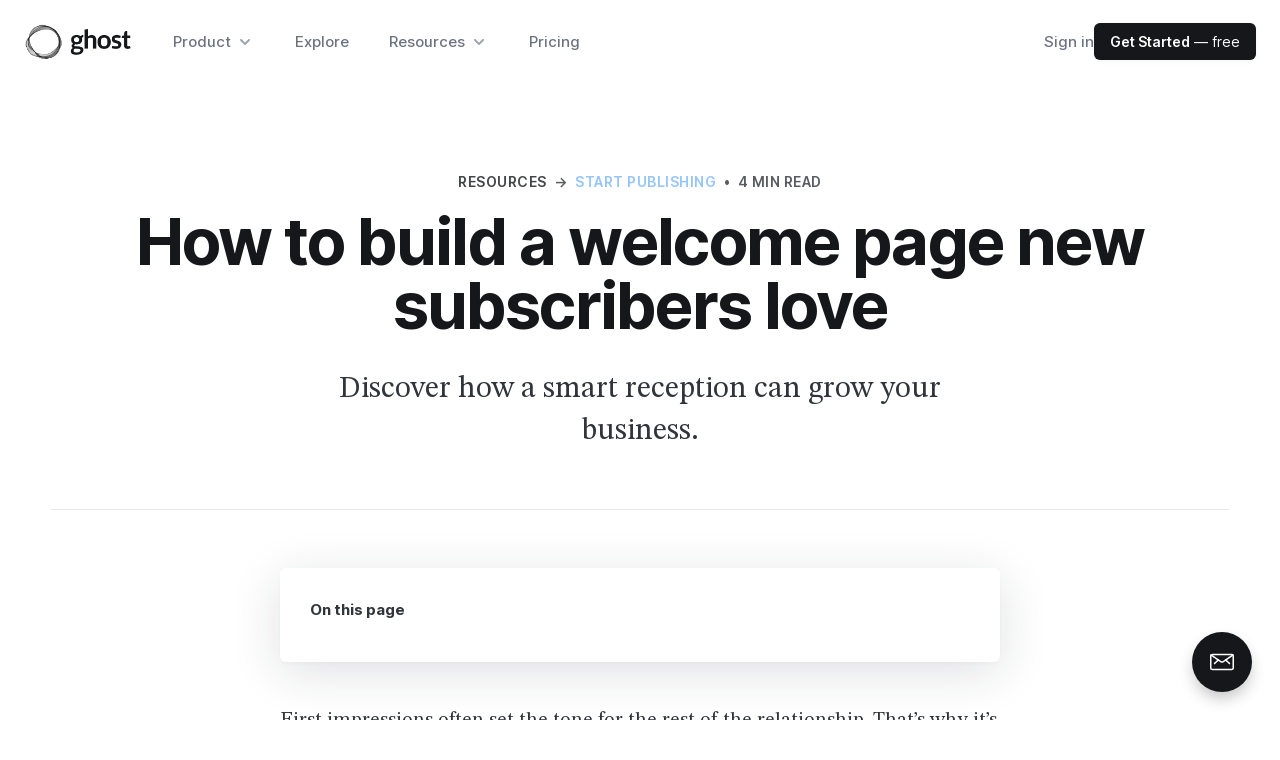

--- FILE ---
content_type: text/html; charset=utf-8
request_url: https://ghost.org/resources/welcome-page/
body_size: 14161
content:
<!DOCTYPE html>
<html lang="en">
<head>

    <meta charset="utf-8" />
    <meta http-equiv="X-UA-Compatible" content="IE=edge" />
    <meta name="viewport" content="width=device-width, initial-scale=1">
    <link rel="preload" as="style" onload="this.rel='stylesheet'" href="https://ghost.org/resources/assets/fonts/inter.css?v=41507c582a">
    <link rel="preload" as="font" href="https://ghost.org/resources/assets/fonts/Inter-roman.var.woff2?v=41507c582a" type="font/woff2" crossorigin="anonymous" />
    <link rel="preconnect" href="https://fonts.googleapis.com">
    <link rel="preconnect" href="https://fonts.gstatic.com" crossorigin>
    <link href="https://fonts.googleapis.com/css2?family=STIX+Two+Text:ital,wght@0,400;0,700;1,400&display=swap" rel="stylesheet">
    <link rel="stylesheet" type="text/css" href="https://ghost.org/resources/assets/built/screen.css?v=41507c582a" />
    <style>
    .tag-business {
        --color-tag: #FD9735
    }
    .tag-growth {
        --color-tag: #FE01B2
    }
    .tag-publishing {
        --color-tag: #7CB7FC
    }
    .tag-building {
        --color-tag: #64D30D
    }
    </style>
    <title>How to build a welcome page new subscribers love</title>

    <meta name="description" content="Welcome pages give you the chance to set expectations, show personality, highlight your best content, and drive further action. Here&#x27;s how.">
    <link rel="icon" href="https://ghost.org/resources/content/images/size/w256h256/2021/10/ghost-orb-pink-transparent-01-1.png" type="image/png">
    <link rel="canonical" href="https://ghost.org/resources/welcome-page/">
    <meta name="referrer" content="no-referrer-when-downgrade">
    
    <meta property="og:site_name" content="Ghost Resources">
    <meta property="og:type" content="article">
    <meta property="og:title" content="How to build a welcome page new subscribers love">
    <meta property="og:description" content="Discover how a smart reception can grow your business.">
    <meta property="og:url" content="https://ghost.org/resources/welcome-page/">
    <meta property="og:image" content="https://images.unsplash.com/photo-1481487196290-c152efe083f5?crop&#x3D;entropy&amp;cs&#x3D;tinysrgb&amp;fit&#x3D;max&amp;fm&#x3D;jpg&amp;ixid&#x3D;MnwxMTc3M3wwfDF8c2VhcmNofDl8fHdlYnNpdGV8ZW58MHx8fHwxNjQ2MjMxNDc1&amp;ixlib&#x3D;rb-1.2.1&amp;q&#x3D;80&amp;w&#x3D;2000">
    <meta property="article:published_time" content="2022-03-14T17:48:00.000Z">
    <meta property="article:modified_time" content="2024-02-22T15:02:58.000Z">
    <meta property="article:tag" content="Start publishing">
    
    <meta property="article:publisher" content="https://www.facebook.com/ghost">
    <meta name="twitter:card" content="summary_large_image">
    <meta name="twitter:title" content="How to build a welcome page new subscribers love">
    <meta name="twitter:description" content="Discover how a strategic greeting can grow your business.">
    <meta name="twitter:url" content="https://ghost.org/resources/welcome-page/">
    <meta name="twitter:image" content="https://images.unsplash.com/photo-1481487196290-c152efe083f5?crop&#x3D;entropy&amp;cs&#x3D;tinysrgb&amp;fit&#x3D;max&amp;fm&#x3D;jpg&amp;ixid&#x3D;MnwxMTc3M3wwfDF8c2VhcmNofDl8fHdlYnNpdGV8ZW58MHx8fHwxNjQ2MjMxNDc1&amp;ixlib&#x3D;rb-1.2.1&amp;q&#x3D;80&amp;w&#x3D;2000">
    <meta name="twitter:label1" content="Written by">
    <meta name="twitter:data1" content="David Ramos">
    <meta name="twitter:label2" content="Filed under">
    <meta name="twitter:data2" content="Start publishing">
    <meta name="twitter:site" content="@ghost">
    <meta name="twitter:creator" content="@RamosAuthor">
    <meta property="og:image:width" content="1200">
    <meta property="og:image:height" content="724">
    
    <script type="application/ld+json">
{
    "@context": "https://schema.org",
    "@type": "Article",
    "publisher": {
        "@type": "Organization",
        "name": "Ghost Resources",
        "url": "https://ghost.org/resources/",
        "logo": {
            "@type": "ImageObject",
            "url": "https://ghost.org/resources/content/images/2021/08/ghost-logo-1.svg"
        }
    },
    "author": {
        "@type": "Person",
        "name": "David Ramos",
        "image": {
            "@type": "ImageObject",
            "url": "https://www.gravatar.com/avatar/d3647942e4dc47895302e6ca83b146e1?s=250&r=x&d=mp",
            "width": 250,
            "height": 250
        },
        "url": "https://ghost.org/resources/author/david/",
        "sameAs": [
            "https://www.ramoswriter.com/",
            "https://x.com/RamosAuthor"
        ]
    },
    "headline": "How to build a welcome page new subscribers love",
    "url": "https://ghost.org/resources/welcome-page/",
    "datePublished": "2022-03-14T17:48:00.000Z",
    "dateModified": "2024-02-22T15:02:58.000Z",
    "image": {
        "@type": "ImageObject",
        "url": "https://images.unsplash.com/photo-1481487196290-c152efe083f5?crop=entropy&cs=tinysrgb&fit=max&fm=jpg&ixid=MnwxMTc3M3wwfDF8c2VhcmNofDl8fHdlYnNpdGV8ZW58MHx8fHwxNjQ2MjMxNDc1&ixlib=rb-1.2.1&q=80&w=2000",
        "width": 1200,
        "height": 724
    },
    "keywords": "Start publishing",
    "description": "Discover how a smart reception can grow your business.",
    "mainEntityOfPage": "https://ghost.org/resources/welcome-page/"
}
    </script>

    <meta name="generator" content="Ghost 6.13">
    <link rel="alternate" type="application/rss+xml" title="Ghost Resources" href="https://ghost.org/resources/rss/">
    <script defer src="https://cdn.jsdelivr.net/ghost/portal@~2.56/umd/portal.min.js" data-i18n="true" data-ghost="https://ghost.org/resources/" data-key="410db39b494c8578083abf02ea" data-api="https://resources.ghost.io/resources/ghost/api/content/" data-locale="en" crossorigin="anonymous"></script><style id="gh-members-styles">.gh-post-upgrade-cta-content,
.gh-post-upgrade-cta {
    display: flex;
    flex-direction: column;
    align-items: center;
    font-family: -apple-system, BlinkMacSystemFont, 'Segoe UI', Roboto, Oxygen, Ubuntu, Cantarell, 'Open Sans', 'Helvetica Neue', sans-serif;
    text-align: center;
    width: 100%;
    color: #ffffff;
    font-size: 16px;
}

.gh-post-upgrade-cta-content {
    border-radius: 8px;
    padding: 40px 4vw;
}

.gh-post-upgrade-cta h2 {
    color: #ffffff;
    font-size: 28px;
    letter-spacing: -0.2px;
    margin: 0;
    padding: 0;
}

.gh-post-upgrade-cta p {
    margin: 20px 0 0;
    padding: 0;
}

.gh-post-upgrade-cta small {
    font-size: 16px;
    letter-spacing: -0.2px;
}

.gh-post-upgrade-cta a {
    color: #ffffff;
    cursor: pointer;
    font-weight: 500;
    box-shadow: none;
    text-decoration: underline;
}

.gh-post-upgrade-cta a:hover {
    color: #ffffff;
    opacity: 0.8;
    box-shadow: none;
    text-decoration: underline;
}

.gh-post-upgrade-cta a.gh-btn {
    display: block;
    background: #ffffff;
    text-decoration: none;
    margin: 28px 0 0;
    padding: 8px 18px;
    border-radius: 4px;
    font-size: 16px;
    font-weight: 600;
}

.gh-post-upgrade-cta a.gh-btn:hover {
    opacity: 0.92;
}</style>
    <script defer src="https://cdn.jsdelivr.net/ghost/sodo-search@~1.8/umd/sodo-search.min.js" data-key="410db39b494c8578083abf02ea" data-styles="https://cdn.jsdelivr.net/ghost/sodo-search@~1.8/umd/main.css" data-sodo-search="https://resources.ghost.io/resources/" data-locale="en" crossorigin="anonymous"></script>
    
    <link href="https://ghost.org/resources/webmentions/receive/" rel="webmention">
    <script defer src="/resources/public/cards.min.js?v=41507c582a"></script>
    <link rel="stylesheet" type="text/css" href="/resources/public/cards.min.css?v=41507c582a">
    <script defer src="/resources/public/member-attribution.min.js?v=41507c582a"></script>
    <script defer src="/resources/public/ghost-stats.min.js?v=41507c582a" data-stringify-payload="false" data-datasource="analytics_events" data-storage="localStorage" data-host="https://ghost.org/resources/.ghost/analytics/api/v1/page_hit"  tb_site_uuid="2d1720de-b48e-4729-8941-6f1d1300a8cc" tb_post_uuid="c55548cd-cfbd-4d9b-b644-db8c775cac26" tb_post_type="post" tb_member_uuid="undefined" tb_member_status="undefined"></script><style>:root {--ghost-accent-color: #15171A;}</style>
    <style>
    .gh-content-side:has(.toc:empty) {
        display: none;
    }
</style>

    <script defer data-domain="ghost.org" src="/js/script.js"></script>
</head>
<body class="post-template tag-publishing">
<div class="gh-viewport">

<header class="relative bg-white" x-data="{open: false}" x-on:keydown.escape="open = false">
    <div class="px-4 sm:px-6">
        <div class="flex justify-between items-center max-w-[1300px] mx-auto py-[3vmin] md:justify-start md:space-x-10">
            <div class="flex justify-start">
                <a class="leading-[0]" href="https://ghost.org/">
                    <svg xmlns="http://www.w3.org/2000/svg" viewBox="0 0 800 294" preserveAspectRatio="xMidYMid meet" class="ghost-orb-logo" height="40px">
<title>Ghost Logo</title>
<style>
svg.ghost-orb-logo {
    background-size: 100% 100%;
    background-repeat: no-repeat;
    background-image: url(https://ghost.org/resources/assets/img/logo-black-1.png);
}
</style>
</svg>
                </a>
            </div>
            <div class="-mr-2 -my-2 md:hidden">
                <button type="button" class="bg-white rounded-md p-2 inline-flex items-center justify-center text-gray-400 hover:text-gray-500 hover:bg-gray-100 focus:outline-none" aria-expanded="false" x-on:click="open = !open">
                    <span class="sr-only">Open menu</span>
                    <svg class="h-5 w-5 max-w-none" xmlns="http://www.w3.org/2000/svg" fill="none" viewBox="0 0 24 24" stroke="currentColor" aria-hidden="true">
                        <path stroke-linecap="round" stroke-linejoin="round" stroke-width="2" d="M4 6h16M4 12h16M4 18h16" />
                    </svg>
                </button>
            </div>
            <nav class="hidden md:flex space-x-10">
                <div class="relative" x-data="{open: false}" x-on:keydown.escape="open = false">
                    <button type="button" class="text-gray-500 font-medium group bg-white rounded-md inline-flex items-center text-md hover:text-gray-900 focus:outline-none" :class="{ 'text-gray-900': open, 'text-gray-500': !(open) }" aria-expanded="false" x-on:click="open = !open">
                        <span>Product</span>
                        <svg class="text-gray-400 ml-1 h-5 w-5 group-hover:text-gray-500" xmlns="http://www.w3.org/2000/svg" viewBox="0 0 20 20" fill="currentColor" aria-hidden="true">
                            <path fill-rule="evenodd" d="M5.293 7.293a1 1 0 011.414 0L10 10.586l3.293-3.293a1 1 0 111.414 1.414l-4 4a1 1 0 01-1.414 0l-4-4a1 1 0 010-1.414z" clip-rule="evenodd" />
                        </svg>
                    </button>

                    <div class="absolute z-50 -ml-4 mt-8 transform px-2 w-screen max-w-xs sm:px-0 lg:ml-0 lg:left-1/2 lg:-translate-x-1/2" x-cloak x-on:click.outside="open = false" x-show="open" x-transition:enter="transition ease-out duration-200" x-transition:enter-start="opacity-0 -translate-y-1" x-transition:enter-end="opacity-100 translate-y-0" x-transition:leave="transition ease-in duration-150" x-transition:leave-start="opacity-100 translate-y-0" x-transition:leave-end="opacity-0 -translate-y-1">
                        <div class="rounded-lg shadow-lg ring-1 ring-black ring-opacity-5 overflow-hidden">
                            <div class="relative grid grid-cols-1 gap-6 bg-white px-5 py-6 sm:gap-8 sm:p-8">
                                <a href="https://ghost.org/creators/" class="-m-4 p-4 flex flex-col justify-between rounded-lg hover:bg-gray-100">
                                    <div class="md:flex-1 md:flex md:flex-col md:justify-between">
                                        <div class="flex items-start gap-x-2.5">
                                            <span class="h-5 w-5 text-pink-900 shrink-0 mt-1"><svg viewBox="0 0 48 48" xmlns="http://www.w3.org/2000/svg"><g transform="matrix(2,0,0,2,0,0)"><path d="M14.885,3A16.977,16.977,0,0,0,7.385.75c-3,0-3.75,1.5-3.75,3,0,1.657.675,3,2.25,3h9c1.3,0,2.25-.127,2.25-1.5A1.989,1.989,0,0,0,14.885,3Z" fill="none" stroke="currentColor" stroke-linecap="round" stroke-linejoin="round" stroke-width="1.5"></path><path d="M14.885,3A2.25,2.25,0,0,1,17.135.75" fill="none" stroke="currentColor" stroke-linecap="round" stroke-linejoin="round" stroke-width="1.5"></path><path d="M6.635,15.748a9.762,9.762,0,0,0-5.886,7.5" fill="none" stroke="currentColor" stroke-linecap="round" stroke-linejoin="round" stroke-width="1.5"></path><path d="M22.823,13.382A2.25,2.25,0,1,1,19.006,11c.794-1.272,2.7-.08,3.895-1.989C22.9,9.009,23.481,12.328,22.823,13.382Z" fill="none" stroke="currentColor" stroke-linecap="round" stroke-linejoin="round" stroke-width="1.5"></path><path d="M19.722,14.1a2.035,2.035,0,0,0-2.9.825l-3.262,5.935a1.658,1.658,0,0,0,2.8,1.747l3.9-5.535A2.036,2.036,0,0,0,19.722,14.1Z" fill="none" stroke="currentColor" stroke-linecap="round" stroke-linejoin="round" stroke-width="1.5"></path><path d="M5.2,6.653a5.25,5.25,0,1,0,10.375.076" fill="none" stroke="currentColor" stroke-linecap="round" stroke-linejoin="round" stroke-width="1.5"></path></g></svg>
</span>
                                            <div>
                                                <p class="text-lg font-bold tracking-[-.01em] text-gray-900">For Creators</p>
                                                <p class="mt-1 text-sm text-gray-500">YouTubers, bloggers, podcasters, musicians & artists</p>
                                            </div>
                                        </div>
                                    </div>
                                </a>

                                <a href="https://ghost.org/publishers/" class="-m-4 p-4 flex flex-col justify-between rounded-lg hover:bg-gray-100">
                                    <div class="md:flex-1 md:flex md:flex-col md:justify-between">
                                        <div class="flex items-start gap-x-2.5">
                                            <span class="h-5 w-5 text-pink-900 shrink-0 mt-1"><svg xmlns="http://www.w3.org/2000/svg" fill="none" viewBox="0 0 48 48">
<g transform="matrix(2,0,0,2,0,0)"><path stroke="currentColor" stroke-linecap="round" stroke-linejoin="round" stroke-width="1.5" d="M21.746 15.75H2.246L1.2 21.479C1.16033 21.695 1.16856 21.917 1.2241 22.1294C1.27964 22.3419 1.38114 22.5395 1.52144 22.7084C1.66173 22.8773 1.8374 23.0134 2.03604 23.107C2.23467 23.2005 2.45143 23.2494 2.671 23.25H21.322C21.5422 23.2504 21.7597 23.2023 21.9592 23.1092C22.1587 23.0161 22.3353 22.8801 22.4763 22.7111C22.6174 22.5421 22.7195 22.3441 22.7755 22.1311C22.8314 21.9182 22.8398 21.6955 22.8 21.479L21.746 15.75Z"></path><path stroke="currentColor" stroke-linecap="round" stroke-linejoin="round" stroke-width="1.5" d="M5.246 1.5C5.246 1.40117 5.26553 1.30331 5.30347 1.21206C5.34141 1.1208 5.39702 1.03794 5.46708 0.968246C5.53715 0.89855 5.62031 0.843389 5.71176 0.805934C5.80322 0.768479 5.90117 0.749468 6 0.749995H15L18.75 4.5V11.25H5.246V1.5Z"></path><path stroke="currentColor" stroke-linecap="round" stroke-linejoin="round" stroke-width="1.5" d="M21.746 12.75H23.246"></path><path stroke="currentColor" stroke-linecap="round" stroke-linejoin="round" stroke-width="1.5" d="M0.75 12.75H2.25"></path><path stroke="currentColor" stroke-width="1.5" d="M7.125 19.875C6.91789 19.875 6.75 19.7071 6.75 19.5C6.75 19.2929 6.91789 19.125 7.125 19.125"></path><path stroke="currentColor" stroke-width="1.5" d="M7.125 19.875C7.33211 19.875 7.5 19.7071 7.5 19.5C7.5 19.2929 7.33211 19.125 7.125 19.125"></path><path stroke="currentColor" stroke-width="1.5" d="M12 19.875C11.7929 19.875 11.625 19.7071 11.625 19.5C11.625 19.2929 11.7929 19.125 12 19.125"></path><path stroke="currentColor" stroke-width="1.5" d="M12 19.875C12.2071 19.875 12.375 19.7071 12.375 19.5C12.375 19.2929 12.2071 19.125 12 19.125"></path><path stroke="currentColor" stroke-width="1.5" d="M16.875 19.875C16.6679 19.875 16.5 19.7071 16.5 19.5C16.5 19.2929 16.6679 19.125 16.875 19.125"></path><path stroke="currentColor" stroke-width="1.5" d="M16.875 19.875C17.0821 19.875 17.25 19.7071 17.25 19.5C17.25 19.2929 17.0821 19.125 16.875 19.125"></path><path stroke="currentColor" stroke-linecap="round" stroke-linejoin="round" stroke-width="1.5" d="M2.246 15.75V12.75C2.246 12.3522 2.40404 11.9706 2.68534 11.6893C2.96665 11.408 3.34818 11.25 3.746 11.25H20.246C20.6438 11.25 21.0254 11.408 21.3067 11.6893C21.588 11.9706 21.746 12.3522 21.746 12.75V15.75"></path><path stroke="currentColor" stroke-linecap="round" stroke-linejoin="round" stroke-width="1.5" d="M8.246 8.25H14.996"></path><path stroke="currentColor" stroke-linecap="round" stroke-linejoin="round" stroke-width="1.5" d="M8.246 4.5H11.996"></path></g></svg>
</span>
                                            <div>
                                                <p class="text-lg font-bold tracking-[-.01em] text-gray-900">For Publishers</p>
                                                <p class="mt-1 text-sm text-gray-500">Writers, journalists, local news and new media outlets</p>
                                            </div>
                                        </div>
                                    </div>
                                </a>

                                <a href="https://ghost.org/business/" class="-m-4 p-4 flex flex-col justify-between rounded-lg hover:bg-gray-100">
                                    <div class="md:flex-1 md:flex md:flex-col md:justify-between">
                                        <div class="flex items-start gap-x-2.5">
                                            <span class="h-5 w-5 text-pink-900 shrink-0 mt-1"><svg xmlns="http://www.w3.org/2000/svg" viewBox="0 0 48 48">

<g transform="matrix(2,0,0,2,0,0)"><g>
    <path d="M6.25,23.25l7.61-12.08a1.12,1.12,0,0,1,1.78,0l7.61,12.08Z" style="fill: none;stroke: currentColor;stroke-linecap: round;stroke-linejoin: round;stroke-width: 1.5px"></path>
    <polyline points="6.25 23.25 0.75 23.26 6.75 14.26 9.6 17.94" style="fill: none;stroke: currentColor;stroke-linecap: round;stroke-linejoin: round;stroke-width: 1.5px"></polyline>
    <polyline points="11.31 15.22 14.72 17.51 18.16 15.16" style="fill: none;stroke: currentColor;stroke-linecap: round;stroke-linejoin: round;stroke-width: 1.5px"></polyline>
    <line x1="14.75" y1="10.73" x2="14.75" y2="0.74" style="fill: none;stroke: currentColor;stroke-linecap: round;stroke-linejoin: round;stroke-width: 1.5px"></line>
    <path d="M14.75.74h7.19a.53.53,0,0,1,.47.3.55.55,0,0,1-.06.55L21.21,3a.53.53,0,0,0,0,.65l1.14,1.45a.54.54,0,0,1,.06.55.53.53,0,0,1-.47.3H14.75" style="fill: none;stroke: currentColor;stroke-linecap: round;stroke-linejoin: round;stroke-width: 1.5px"></path>
  </g></g></svg>
</span>
                                            <div>
                                                <p class="text-lg font-bold tracking-[-.01em] text-gray-900">For Business</p>
                                                <p class="mt-1 text-sm text-gray-500">Modern brands & companies with ambitious content marketing</p>
                                            </div>
                                        </div>
                                    </div>
                                </a>

                                <a href="https://ghost.org/docs/" class="-m-4 p-4 flex flex-col justify-between rounded-lg hover:bg-gray-100">
                                    <div class="md:flex-1 md:flex md:flex-col md:justify-between">
                                        <div class="flex items-start gap-x-2.5">
                                            <span class="h-5 w-5 text-pink-900 shrink-0 mt-1"><svg viewBox="0 0 48 48" xmlns="http://www.w3.org/2000/svg"><g transform="matrix(2,0,0,2,0,0)"><path d="M7.629,4.5l-6.44,6.439a1.5,1.5,0,0,0,0,2.121l6.44,6.44" fill="none" stroke="currentColor" stroke-linecap="round" stroke-linejoin="round" stroke-width="1.5"></path><path d="M16.371,4.5l6.44,6.439a1.5,1.5,0,0,1,0,2.121l-6.44,6.44" fill="none" stroke="currentColor" stroke-linecap="round" stroke-linejoin="round" stroke-width="1.5"></path></g></svg>
</span>
                                            <div>
                                                <p class="text-lg font-bold tracking-[-.01em] text-gray-900">For Developers</p>
                                                <p class="mt-1 text-sm text-gray-500">Source code, documentation, guides and tutorials</p>
                                            </div>
                                        </div>
                                    </div>
                                </a>
                            </div>
                        </div>
                    </div>
                </div>

                <a href="https://ghost.org/explore/" class="text-md text-gray-500 font-medium hover:text-gray-900">Explore</a>

                <div class="relative" x-data="{open: false}" x-on:keydown.escape="open = false">
                    <button type="button" class="text-gray-500 font-medium group bg-white rounded-md inline-flex items-center text-md hover:text-gray-900 focus:outline-none" :class="{ 'text-gray-900': open, 'text-gray-500': !(open) }" aria-expanded="false" x-on:click="open = !open">
                        <span>Resources</span>
                        <svg class="text-gray-400 ml-1 h-5 w-5 group-hover:text-gray-500" xmlns="http://www.w3.org/2000/svg" viewBox="0 0 20 20" fill="currentColor" aria-hidden="true">
                            <path fill-rule="evenodd" d="M5.293 7.293a1 1 0 011.414 0L10 10.586l3.293-3.293a1 1 0 111.414 1.414l-4 4a1 1 0 01-1.414 0l-4-4a1 1 0 010-1.414z" clip-rule="evenodd" />
                        </svg>
                    </button>

                    <div class="absolute ml-0 left-1/2 -translate-x-1/2 z-50 -ml-4 mt-8 transform px-2 w-screen max-w-2xl sm:px-0" x-cloak x-on:click.outside="open = false" x-show="open" x-transition:enter="transition ease-out duration-200" x-transition:enter-start="opacity-0 -translate-y-1" x-transition:enter-end="opacity-100 translate-y-0" x-transition:leave="transition ease-in duration-150" x-transition:leave-start="opacity-100 translate-y-0" x-transition:leave-end="opacity-0 -translate-y-1" >
                        <div class="rounded-lg shadow-lg ring-1 ring-black ring-opacity-5 overflow-hidden">
                            <div class="relative grid grid-cols-2 gap-6 bg-white px-5 py-6 sm:gap-7 sm:p-8">
                                <a href="https://ghost.org/marketplace/" class="-m-4 p-4 flex flex-col justify-between rounded-lg hover:bg-gray-100">
                                    <div class="ml-4 md:flex-1 md:flex md:flex-col md:justify-between gap-y-1 lg:ml-0">
                                        <div class="flex items-start gap-x-2.5">
                                            <span class="h-5 w-5 text-pink-900 shrink-0 mt-1"><svg version="1.1" id="Layer_1" xmlns="http://www.w3.org/2000/svg" xmlns:xlink="http://www.w3.org/1999/xlink" x="0px" y="0px"
	 viewBox="0 0 24 24" style="enable-background:new 0 0 24 24;" xml:space="preserve" fill="currentColor">
<g>
	<path d="M11.993,14.251c-0.365,0-0.729-0.088-1.052-0.255L0.732,8.714C0.478,8.584,0.275,8.38,0.144,8.125
		c-0.344-0.67-0.079-1.494,0.59-1.838l10.206-5.28c0.324-0.167,0.688-0.255,1.052-0.255s0.729,0.088,1.052,0.255l10.21,5.281
		c0.252,0.131,0.454,0.333,0.585,0.585c0.346,0.67,0.083,1.495-0.585,1.842l-10.209,5.281
		C12.723,14.162,12.359,14.251,11.993,14.251z M11.63,12.663c0.112,0.058,0.237,0.088,0.364,0.088c0.126,0,0.252-0.031,0.363-0.088
		l9.979-5.162l-9.979-5.162c-0.111-0.058-0.237-0.088-0.363-0.088s-0.252,0.03-0.364,0.088L1.652,7.501L11.63,12.663z"/>
	<path d="M11.996,18.751c-0.366,0-0.73-0.088-1.055-0.256L0.433,13.426c-0.18-0.087-0.316-0.239-0.382-0.428
		c-0.066-0.189-0.054-0.393,0.033-0.573c0.124-0.258,0.389-0.424,0.675-0.424c0.114,0,0.224,0.025,0.326,0.075l10.527,5.078
		c0.126,0.064,0.256,0.096,0.385,0.096c0.125,0,0.25-0.03,0.361-0.088l10.576-5.087c0.103-0.049,0.212-0.074,0.325-0.074
		c0.287,0,0.552,0.167,0.676,0.425c0.179,0.372,0.022,0.821-0.351,1l-10.557,5.078C12.718,18.664,12.359,18.751,11.996,18.751z"/>
	<path d="M11.996,23.251c-0.366,0-0.73-0.088-1.055-0.256L0.433,17.926c-0.18-0.087-0.316-0.239-0.382-0.428
		c-0.066-0.189-0.054-0.393,0.033-0.573c0.124-0.258,0.389-0.424,0.676-0.424c0.114,0,0.223,0.025,0.326,0.075l10.527,5.078
		c0.126,0.065,0.256,0.096,0.385,0.096c0.125,0,0.25-0.03,0.361-0.087l10.576-5.087c0.103-0.049,0.212-0.074,0.325-0.074
		c0.287,0,0.552,0.167,0.676,0.425c0.179,0.372,0.022,0.821-0.351,1l-10.557,5.078C12.718,23.164,12.359,23.251,11.996,23.251z"/>
</g>
</svg>
</span>
                                            <div>
                                                <p class="text-lg font-bold tracking-[-.01em] text-gray-900">Marketplace</p>
                                                <p class="mt-1 text-sm text-gray-500">Professional themes, custom integrations and qualified experts</p>
                                            </div>
                                        </div>
                                    </div>
                                </a>

                                <a href="https://ghost.org/resources/" class="-m-4 p-4 flex flex-col justify-between rounded-lg hover:bg-gray-100">
                                    <div class="ml-4 md:flex-1 md:flex md:flex-col md:justify-between gap-y-1 lg:ml-0">
                                        <div class="flex items-start gap-x-2.5">
                                            <span class="h-5 w-5 text-pink-900 shrink-0 mt-1"><svg viewBox="0 0 48 48" xmlns="http://www.w3.org/2000/svg"><g transform="matrix(2,0,0,2,0,0)"><path d="M21,23.25H5.25A2.25,2.25,0,0,1,3,21" fill="none" stroke="currentColor" stroke-linecap="round" stroke-linejoin="round" stroke-width="1.5"></path><path d="M12,2.25H6a3,3,0,0,0-3,3V21a2.25,2.25,0,0,1,2.25-2.25h15A.75.75,0,0,0,21,18V3a.75.75,0,0,0-.75-.75H18" fill="none" stroke="currentColor" stroke-linecap="round" stroke-linejoin="round" stroke-width="1.5"></path><path d="M19.5 23.25L19.5 18.75" fill="none" stroke="currentColor" stroke-linecap="round" stroke-linejoin="round" stroke-width="1.5"></path><path d="M18,12.75l-3-3-3,3V2.25A1.5,1.5,0,0,1,13.5.75h3A1.5,1.5,0,0,1,18,2.25Z" fill="none" stroke="currentColor" stroke-linecap="round" stroke-linejoin="round" stroke-width="1.5"></path></g></svg>
</span>
                                            <div>
                                                <p class="text-lg font-bold tracking-[-.01em] text-gray-900 flex items-center gap-2">Start here <span class="inline-block bg-pink-900 text-white py-0.5 px-1 text-[1rem] font-semibold uppercase tracking-wide rounded-[4px]">New</span></p>
                                                <p class="mt-1 text-sm text-gray-500">A huge library of guides, stories, interviews and tips for success</p>
                                            </div>
                                        </div>
                                    </div>
                                </a>

                                <a href="https://ghost.org/themes/" class="-m-4 p-4 flex flex-col justify-between rounded-lg hover:bg-gray-100">
                                    <div class="ml-4 md:flex-1 md:flex md:flex-col md:justify-between gap-y-1 lg:ml-0">
                                        <div class="flex items-start gap-x-2.5">
                                            <span class="h-5 w-5 text-pink-900 shrink-0 mt-1"><svg xmlns="http://www.w3.org/2000/svg" viewBox="0 0 48 48">

<g transform="matrix(2,0,0,2,0,0)"><g>
    <rect x="4.75" y="4.75" width="5.75" height="7.25" rx="0.75" style="fill: none;stroke: currentColor;stroke-linecap: round;stroke-linejoin: round;stroke-width: 1.5px"></rect>
    <rect x="4.75" y="15" width="5.75" height="4.25" rx="0.75" style="fill: none;stroke: currentColor;stroke-linecap: round;stroke-linejoin: round;stroke-width: 1.5px"></rect>
    <rect x="13.5" y="12" width="5.75" height="7.25" rx="0.75" style="fill: none;stroke: currentColor;stroke-linecap: round;stroke-linejoin: round;stroke-width: 1.5px"></rect>
    <rect x="13.5" y="4.75" width="5.75" height="4.25" rx="0.75" style="fill: none;stroke: currentColor;stroke-linecap: round;stroke-linejoin: round;stroke-width: 1.5px"></rect>
    <rect x="0.75" y="0.75" width="22.5" height="22.5" rx="1.5" style="fill: none;stroke: currentColor;stroke-linecap: round;stroke-linejoin: round;stroke-width: 1.5px"></rect>
  </g></g></svg>
</span>
                                            <div>
                                                <p class="text-lg font-bold tracking-[-.01em] text-gray-900">Themes</p>
                                                <p class="mt-1 text-sm text-gray-500">Hundreds of beautifully designed publication templates</p>
                                            </div>
                                        </div>
                                    </div>
                                </a>

                                <a href="https://ghost.org/help/" class="-m-4 p-4 flex flex-col justify-between rounded-lg hover:bg-gray-100">
                                    <div class="ml-4 md:flex-1 md:flex md:flex-col md:justify-between gap-y-1 lg:ml-0">
                                        <div class="flex items-start gap-x-2.5">
                                            <span class="h-5 w-5 text-pink-900 shrink-0 mt-1"><svg xmlns="http://www.w3.org/2000/svg" fill="none" viewBox="0 0 48 48">
<g transform="matrix(2,0,0,2,0,0)"><path stroke="currentColor" stroke-linecap="round" stroke-linejoin="round" stroke-width="1.5" d="M9 9.00004C9.00011 8.45007 9.15139 7.91071 9.43732 7.44091C9.72325 6.97111 10.1328 6.58895 10.6213 6.33619C11.1097 6.08344 11.6583 5.96982 12.2069 6.00776C12.7556 6.04569 13.2833 6.23372 13.7323 6.55129C14.1813 6.86886 14.5344 7.30375 14.7529 7.80843C14.9715 8.31311 15.0471 8.86816 14.9715 9.41291C14.8959 9.95766 14.6721 10.4712 14.3244 10.8973C13.9767 11.3234 13.5185 11.6457 13 11.829C12.7074 11.9325 12.4541 12.1241 12.275 12.3775C12.0959 12.631 11.9998 12.9337 12 13.244V14.25"></path><path stroke="currentColor" stroke-width="1.5" d="M12 18C11.7929 18 11.625 17.8321 11.625 17.625C11.625 17.4179 11.7929 17.25 12 17.25"></path><path stroke="currentColor" stroke-width="1.5" d="M12 18C12.2071 18 12.375 17.8321 12.375 17.625C12.375 17.4179 12.2071 17.25 12 17.25"></path><path stroke="currentColor" stroke-miterlimit="10" stroke-width="1.5" d="M12 23.25C18.2132 23.25 23.25 18.2132 23.25 12C23.25 5.7868 18.2132 0.75 12 0.75C5.7868 0.75 0.75 5.7868 0.75 12C0.75 18.2132 5.7868 23.25 12 23.25Z"></path></g></svg>
</span>
                                            <div>
                                                <p class="text-lg font-bold tracking-[-.01em] text-gray-900">Help center</p>
                                                <p class="mt-1 text-sm text-gray-500">Get help with product features and answers to common questions.</p>
                                            </div>
                                        </div>
                                    </div>
                                </a>

                                <a href="https://ghost.org/integrations/" class="-m-4 p-4 flex flex-col justify-between rounded-lg hover:bg-gray-100">
                                    <div class="ml-4 md:flex-1 md:flex md:flex-col md:justify-between gap-y-1 lg:ml-0">
                                        <div class="flex items-start gap-x-2.5">
                                            <span class="h-5 w-5 text-pink-900 shrink-0 mt-1"><svg xmlns="http://www.w3.org/2000/svg" viewBox="0 0 48 48"><g transform="matrix(2,0,0,2,0,0)"><defs><style>.a{fill:none;stroke:currentColor;stroke-linecap:round;stroke-linejoin:round;stroke-width:1.5px;}</style></defs><title>module-four</title><polygon class="a" points="22.5 7.5 22.5 18 12 22.5 1.5 18 1.5 7.5 12 12 22.5 7.5"></polygon><line class="a" x1="12" y1="22.5" x2="12" y2="12"></line><line class="a" x1="7.5" y1="4.929" x2="1.5" y2="7.5"></line><line class="a" x1="16.5" y1="4.929" x2="22.5" y2="7.5"></line><ellipse class="a" cx="12" cy="3" rx="4.5" ry="1.5"></ellipse><path class="a" d="M7.5,3V6c0,.828,2.015,1.5,4.5,1.5s4.5-.672,4.5-1.5V3"></path></g></svg>
</span>
                                            <div>
                                                <p class="text-lg font-bold tracking-[-.01em] text-gray-900">Integrations</p>
                                                <p class="mt-1 text-sm text-gray-500">Connect thousands of apps and services with your website</p>
                                            </div>
                                        </div>
                                    </div>
                                </a>

                                <a href="https://ghost.org/changelog/" class="-m-4 p-4 flex flex-col justify-between rounded-lg hover:bg-gray-100">
                                    <div class="ml-4 md:flex-1 md:flex md:flex-col md:justify-between gap-y-1 lg:ml-0">
                                        <div class="flex items-start gap-x-2.5">
                                            <span class="h-5 w-5 text-pink-900 shrink-0 mt-1"><svg viewBox="0 0 48 48" xmlns="http://www.w3.org/2000/svg"><g transform="matrix(2,0,0,2,0,0)"><path d="M7.5 23.248L12 11.248 12 8.248 12 11.248 16.5 23.248" fill="none" stroke="currentColor" stroke-linecap="round" stroke-linejoin="round" stroke-width="1.5"></path><path d="M17.726.747a9,9,0,0,1,0,15" fill="none" stroke="currentColor" stroke-linecap="round" stroke-linejoin="round" stroke-width="1.5"></path><path d="M16.5,4.575a5.249,5.249,0,0,1,0,7.347" fill="none" stroke="currentColor" stroke-linecap="round" stroke-linejoin="round" stroke-width="1.5"></path><path d="M6.275.747a9,9,0,0,0,0,15" fill="none" stroke="currentColor" stroke-linecap="round" stroke-linejoin="round" stroke-width="1.5"></path><path d="M7.5,4.575a5.251,5.251,0,0,0,0,7.347" fill="none" stroke="currentColor" stroke-linecap="round" stroke-linejoin="round" stroke-width="1.5"></path><path d="M8.625 20.248L15.375 20.248" fill="none" stroke="currentColor" stroke-linecap="round" stroke-linejoin="round" stroke-width="1.5"></path></g></svg>
</span>
                                            <div>
                                                <p class="text-lg font-bold tracking-[-.01em] text-gray-900">Product updates</p>
                                                <p class="mt-1 text-sm text-gray-500">All the latest changes and improvements to Ghost</p>
                                            </div>
                                        </div>
                                    </div>
                                </a>

                                <a href="https://ghost.org/experts/" class="-m-4 p-4 flex flex-col justify-between rounded-lg hover:bg-gray-100">
                                    <div class="ml-4 md:flex-1 md:flex md:flex-col md:justify-between gap-y-1 lg:ml-0">
                                        <div class="flex items-start gap-x-2.5">
                                            <span class="h-5 w-5 text-pink-900 shrink-0 mt-1"><svg viewBox="0 0 48 48" xmlns="http://www.w3.org/2000/svg"><g transform="matrix(2,0,0,2,0,0)"><path d="M7.629,4.5l-6.44,6.439a1.5,1.5,0,0,0,0,2.121l6.44,6.44" fill="none" stroke="currentColor" stroke-linecap="round" stroke-linejoin="round" stroke-width="1.5"></path><path d="M16.371,4.5l6.44,6.439a1.5,1.5,0,0,1,0,2.121l-6.44,6.44" fill="none" stroke="currentColor" stroke-linecap="round" stroke-linejoin="round" stroke-width="1.5"></path></g></svg>
</span>
                                            <div>
                                                <p class="text-lg font-bold tracking-[-.01em] text-gray-900">Experts</p>
                                                <p class="mt-1 text-sm text-gray-500">Get help building your site from certified Ghost developers</p>
                                            </div>
                                        </div>
                                    </div>
                                </a>

                                <a href="https://ghost.org/about/" class="-m-4 p-4 flex flex-col justify-between rounded-lg hover:bg-gray-100">
                                    <div class="ml-4 md:flex-1 md:flex md:flex-col md:justify-between gap-y-1 lg:ml-0">
                                        <div class="flex items-start gap-x-2.5">
                                            <span class="h-5 w-5 text-pink-900 shrink-0 mt-1"><svg viewBox="0 0 48 48" xmlns="http://www.w3.org/2000/svg"><g transform="matrix(2,0,0,2,0,0)"><path d="M3.75,14v7.5A1.5,1.5,0,0,0,5.25,23h13.5a1.5,1.5,0,0,0,1.5-1.5V14" fill="none" stroke="currentColor" stroke-linecap="round" stroke-linejoin="round" stroke-width="1.5"></path><path d="M.75,12.629,10.939,2.439a1.5,1.5,0,0,1,2.122,0L23.25,12.629" fill="none" stroke="currentColor" stroke-linecap="round" stroke-linejoin="round" stroke-width="1.5"></path><path d="M16.5 5.879L16.5 3.5 20.25 3.5 20.25 9.629" fill="none" stroke="currentColor" stroke-linecap="round" stroke-linejoin="round" stroke-width="1.5"></path><path d="M15.93,11.845a1.9,1.9,0,0,0-2.751,0L12,13.064l-1.179-1.219a1.9,1.9,0,0,0-2.751,0,2.06,2.06,0,0,0,0,2.845l3.511,3.631a.579.579,0,0,0,.838,0L15.93,14.69A2.06,2.06,0,0,0,15.93,11.845Z" fill="none" stroke="currentColor" stroke-linecap="round" stroke-linejoin="round" stroke-width="1.5"></path></g></svg>
</span>
                                            <div>
                                                <p class="text-lg font-bold tracking-[-.01em] text-gray-900">About us</p>
                                                <p class="mt-1 text-sm text-gray-500">Learn more about the people behind the platform (We're hiring!)</p>
                                            </div>
                                        </div>
                                    </div>
                                </a>

                            </div>
                        </div>
                    </div>
                </div>

                <a href="https://ghost.org/pricing/" class="text-md text-gray-500 font-medium hover:text-gray-900">Pricing</a>

            </nav>
            <div class="hidden md:flex items-center gap-7 justify-end md:flex-1 lg:w-0">
                <a href="https://account.ghost.org/signin/" class="whitespace-nowrap text-md text-gray-500 font-medium hover:text-gray-900">Sign in</a>
                <a href="https://account.ghost.org/signup/" class="plausible-event-name=Signup-CTA-clicked whitespace-nowrap px-4 py-2 border border-transparent rounded-md shadow-sm text-sm text-white bg-base"><strong class="font-semibold">Get Started</strong> — free</a>
            </div>
        </div>
    </div>

    <div class="absolute top-0 inset-x-0 z-50 transition transform origin-top-right md:hidden" x-cloak x-on:click.outside="open = false" x-show="open">
        <div class="shadow-lg ring-1 ring-black ring-opacity-5 bg-white divide-y-2 divide-gray-50">
            <div class="pt-[3vmin] pb-6 px-4 sm:px-6">
                <div class="flex items-center justify-between">
                    <a href="https://ghost.org/">
                        <svg xmlns="http://www.w3.org/2000/svg" viewBox="0 0 800 294" preserveAspectRatio="xMidYMid meet" class="ghost-orb-logo" height="40px">
<title>Ghost Logo</title>
<style>
svg.ghost-orb-logo {
    background-size: 100% 100%;
    background-repeat: no-repeat;
    background-image: url(https://ghost.org/resources/assets/img/logo-black-1.png);
}
</style>
</svg>
                    </a>
                    <div class="-mr-2">
                        <button type="button" class="bg-white rounded-md p-2 inline-flex items-center justify-center text-gray-400 hover:text-gray-500 hover:bg-gray-100 focus:outline-none" x-on:click="open = !open">
                            <span class="sr-only">Close menu</span>
                            <svg class="h-4 w-4 max-w-none" xmlns="http://www.w3.org/2000/svg" fill="none" viewBox="0 0 24 24" stroke-width="2" stroke="currentColor" aria-hidden="true">
                                <path stroke-linecap="round" stroke-linejoin="round" d="M6 18L18 6M6 6l12 12" />
                            </svg>
                        </button>
                    </div>
                </div>
                <div class="mt-10">
                    <nav class="grid grid-cols-1 gap-y-7">
                        <a href="https://ghost.org/creators/" class="flex flex-col justify-between">
                            <div class="md:flex-1 md:flex md:flex-col md:justify-between lg:ml-0">
                                <div class="flex items-center gap-x-2.5">
                                    <span class="h-5 w-5 text-pink-900"><svg viewBox="0 0 48 48" xmlns="http://www.w3.org/2000/svg"><g transform="matrix(2,0,0,2,0,0)"><path d="M14.885,3A16.977,16.977,0,0,0,7.385.75c-3,0-3.75,1.5-3.75,3,0,1.657.675,3,2.25,3h9c1.3,0,2.25-.127,2.25-1.5A1.989,1.989,0,0,0,14.885,3Z" fill="none" stroke="currentColor" stroke-linecap="round" stroke-linejoin="round" stroke-width="1.5"></path><path d="M14.885,3A2.25,2.25,0,0,1,17.135.75" fill="none" stroke="currentColor" stroke-linecap="round" stroke-linejoin="round" stroke-width="1.5"></path><path d="M6.635,15.748a9.762,9.762,0,0,0-5.886,7.5" fill="none" stroke="currentColor" stroke-linecap="round" stroke-linejoin="round" stroke-width="1.5"></path><path d="M22.823,13.382A2.25,2.25,0,1,1,19.006,11c.794-1.272,2.7-.08,3.895-1.989C22.9,9.009,23.481,12.328,22.823,13.382Z" fill="none" stroke="currentColor" stroke-linecap="round" stroke-linejoin="round" stroke-width="1.5"></path><path d="M19.722,14.1a2.035,2.035,0,0,0-2.9.825l-3.262,5.935a1.658,1.658,0,0,0,2.8,1.747l3.9-5.535A2.036,2.036,0,0,0,19.722,14.1Z" fill="none" stroke="currentColor" stroke-linecap="round" stroke-linejoin="round" stroke-width="1.5"></path><path d="M5.2,6.653a5.25,5.25,0,1,0,10.375.076" fill="none" stroke="currentColor" stroke-linecap="round" stroke-linejoin="round" stroke-width="1.5"></path></g></svg>
</span>
                                    <p class="text-lg font-bold tracking-[-.01em] text-gray-900">For Creators</p>
                                </div>
                                <p class="mt-1 text-sm text-gray-500">Join thousands of creators using Ghost to share their work</p>
                            </div>
                        </a>

                        <a href="https://ghost.org/publishers/" class="flex flex-col justify-between">
                            <div class="md:flex-1 md:flex md:flex-col md:justify-between lg:ml-0">
                                <div class="flex items-center gap-x-2.5">
                                    <span class="h-5 w-5 text-pink-900"><svg xmlns="http://www.w3.org/2000/svg" fill="none" viewBox="0 0 48 48">
<g transform="matrix(2,0,0,2,0,0)"><path stroke="currentColor" stroke-linecap="round" stroke-linejoin="round" stroke-width="1.5" d="M21.746 15.75H2.246L1.2 21.479C1.16033 21.695 1.16856 21.917 1.2241 22.1294C1.27964 22.3419 1.38114 22.5395 1.52144 22.7084C1.66173 22.8773 1.8374 23.0134 2.03604 23.107C2.23467 23.2005 2.45143 23.2494 2.671 23.25H21.322C21.5422 23.2504 21.7597 23.2023 21.9592 23.1092C22.1587 23.0161 22.3353 22.8801 22.4763 22.7111C22.6174 22.5421 22.7195 22.3441 22.7755 22.1311C22.8314 21.9182 22.8398 21.6955 22.8 21.479L21.746 15.75Z"></path><path stroke="currentColor" stroke-linecap="round" stroke-linejoin="round" stroke-width="1.5" d="M5.246 1.5C5.246 1.40117 5.26553 1.30331 5.30347 1.21206C5.34141 1.1208 5.39702 1.03794 5.46708 0.968246C5.53715 0.89855 5.62031 0.843389 5.71176 0.805934C5.80322 0.768479 5.90117 0.749468 6 0.749995H15L18.75 4.5V11.25H5.246V1.5Z"></path><path stroke="currentColor" stroke-linecap="round" stroke-linejoin="round" stroke-width="1.5" d="M21.746 12.75H23.246"></path><path stroke="currentColor" stroke-linecap="round" stroke-linejoin="round" stroke-width="1.5" d="M0.75 12.75H2.25"></path><path stroke="currentColor" stroke-width="1.5" d="M7.125 19.875C6.91789 19.875 6.75 19.7071 6.75 19.5C6.75 19.2929 6.91789 19.125 7.125 19.125"></path><path stroke="currentColor" stroke-width="1.5" d="M7.125 19.875C7.33211 19.875 7.5 19.7071 7.5 19.5C7.5 19.2929 7.33211 19.125 7.125 19.125"></path><path stroke="currentColor" stroke-width="1.5" d="M12 19.875C11.7929 19.875 11.625 19.7071 11.625 19.5C11.625 19.2929 11.7929 19.125 12 19.125"></path><path stroke="currentColor" stroke-width="1.5" d="M12 19.875C12.2071 19.875 12.375 19.7071 12.375 19.5C12.375 19.2929 12.2071 19.125 12 19.125"></path><path stroke="currentColor" stroke-width="1.5" d="M16.875 19.875C16.6679 19.875 16.5 19.7071 16.5 19.5C16.5 19.2929 16.6679 19.125 16.875 19.125"></path><path stroke="currentColor" stroke-width="1.5" d="M16.875 19.875C17.0821 19.875 17.25 19.7071 17.25 19.5C17.25 19.2929 17.0821 19.125 16.875 19.125"></path><path stroke="currentColor" stroke-linecap="round" stroke-linejoin="round" stroke-width="1.5" d="M2.246 15.75V12.75C2.246 12.3522 2.40404 11.9706 2.68534 11.6893C2.96665 11.408 3.34818 11.25 3.746 11.25H20.246C20.6438 11.25 21.0254 11.408 21.3067 11.6893C21.588 11.9706 21.746 12.3522 21.746 12.75V15.75"></path><path stroke="currentColor" stroke-linecap="round" stroke-linejoin="round" stroke-width="1.5" d="M8.246 8.25H14.996"></path><path stroke="currentColor" stroke-linecap="round" stroke-linejoin="round" stroke-width="1.5" d="M8.246 4.5H11.996"></path></g></svg>
</span>
                                    <p class="text-lg font-bold tracking-[-.01em] text-gray-900">For Publishers</p>
                                </div>
                                <p class="mt-1 text-sm text-gray-500">The platform for independent publishers</p>
                            </div>
                        </a>

                        <a href="https://ghost.org/business/" class="flex flex-col justify-between">
                            <div class="md:flex-1 md:flex md:flex-col md:justify-between lg:ml-0">
                                <div class="flex items-center gap-x-2.5">
                                    <span class="h-5 w-5 text-pink-900"><svg xmlns="http://www.w3.org/2000/svg" viewBox="0 0 48 48">

<g transform="matrix(2,0,0,2,0,0)"><g>
    <path d="M6.25,23.25l7.61-12.08a1.12,1.12,0,0,1,1.78,0l7.61,12.08Z" style="fill: none;stroke: currentColor;stroke-linecap: round;stroke-linejoin: round;stroke-width: 1.5px"></path>
    <polyline points="6.25 23.25 0.75 23.26 6.75 14.26 9.6 17.94" style="fill: none;stroke: currentColor;stroke-linecap: round;stroke-linejoin: round;stroke-width: 1.5px"></polyline>
    <polyline points="11.31 15.22 14.72 17.51 18.16 15.16" style="fill: none;stroke: currentColor;stroke-linecap: round;stroke-linejoin: round;stroke-width: 1.5px"></polyline>
    <line x1="14.75" y1="10.73" x2="14.75" y2="0.74" style="fill: none;stroke: currentColor;stroke-linecap: round;stroke-linejoin: round;stroke-width: 1.5px"></line>
    <path d="M14.75.74h7.19a.53.53,0,0,1,.47.3.55.55,0,0,1-.06.55L21.21,3a.53.53,0,0,0,0,.65l1.14,1.45a.54.54,0,0,1,.06.55.53.53,0,0,1-.47.3H14.75" style="fill: none;stroke: currentColor;stroke-linecap: round;stroke-linejoin: round;stroke-width: 1.5px"></path>
  </g></g></svg>
</span>
                                    <p class="text-lg font-bold tracking-[-.01em] text-gray-900">For Business</p>
                                </div>
                                <p class="mt-1 text-sm text-gray-500">Content marketing for modern business</p>
                            </div>
                        </a>

                        <a href="https://ghost.org/docs/" class="flex flex-col justify-between">
                            <div class="md:flex-1 md:flex md:flex-col md:justify-between lg:ml-0">
                                <div class="flex items-center gap-x-2.5">
                                    <span class="h-5 w-5 text-pink-900"><svg viewBox="0 0 48 48" xmlns="http://www.w3.org/2000/svg"><g transform="matrix(2,0,0,2,0,0)"><path d="M7.629,4.5l-6.44,6.439a1.5,1.5,0,0,0,0,2.121l6.44,6.44" fill="none" stroke="currentColor" stroke-linecap="round" stroke-linejoin="round" stroke-width="1.5"></path><path d="M16.371,4.5l6.44,6.439a1.5,1.5,0,0,1,0,2.121l-6.44,6.44" fill="none" stroke="currentColor" stroke-linecap="round" stroke-linejoin="round" stroke-width="1.5"></path></g></svg>
</span>
                                    <p class="text-lg font-bold tracking-[-.01em] text-gray-900">For Developers</p>
                                </div>
                                <p class="mt-1 text-sm text-gray-500">Source code, documentation, guides and tutorials</p>
                            </div>
                        </a>
                    </nav>
                </div>
            </div>
            <div class="py-6 px-4 sm:px-6 space-y-10">
                <div class="grid grid-cols-2 gap-y-4 gap-x-8">
                    <a href="https://ghost.org/explore/" class="font-medium text-gray-900 hover:text-gray-700">Explore</a>
                    <a href="https://ghost.org/pricing/" class="font-medium text-gray-900 hover:text-gray-700">Pricing</a>
                    <a href="https://ghost.org/marketplace/" class="font-medium text-gray-900 hover:text-gray-700">Marketplace</a>
                    <a href="https://ghost.org/themes/" class="font-medium text-gray-900 hover:text-gray-700">Themes</a>
                    <a href="https://ghost.org/integrations/" class="font-medium text-gray-900 hover:text-gray-700">Integrations</a>
                    <a href="https://ghost.org/resources/" class="font-medium text-gray-900 hover:text-gray-700">Resources</a>
                    <a href="https://ghost.org/help/" class="font-medium text-gray-900 hover:text-gray-700">Help center</a>
                    <a href="https://ghost.org/changelog/" class="font-medium text-gray-900 hover:text-gray-700">Product updates</a>
                    <a href="https://ghost.org/developers/" class="font-medium text-gray-900 hover:text-gray-700">Developers</a>
                    <a href="https://ghost.org/about/" class="font-medium text-gray-900 hover:text-gray-700">About us</a>
                </div>
                <div>
                    <a href="https://account.ghost.org/signup/" class="plausible-event-name=Signup-CTA-clicked w-full block px-4 py-2 border border-transparent rounded-md shadow-sm text-sm text-white bg-base text-center"><strong class="font-semibold">Get Started</strong> — free</a>
                    <p class="mt-4 text-center font-medium text-gray-500">
                        Existing customer?
                        <a href="https://account.ghost.org/signin/">Sign in</a>
                    </p>
                </div>
            </div>
        </div>
    </div>
</header>

<main class="gh-main">

    

<article id="intro" class="gh-article post tag-publishing">

    <header class="gh-header gh-canvas">
        <span class="gh-post-meta"><a class="gh-post-meta-crumb" href="https://ghost.org/resources">Resources</a> <span class="bull">&rarr;</span> <a class="gh-post-meta-tag" href="https://ghost.org/resources/publishing/">Start publishing</a> <span class="bull">&bull;</span> 4 min read</span>
        <h1 class="gh-title">How to build a welcome page new subscribers love</h1>

        <p class="gh-excerpt">Discover how a smart reception can grow your business.</p>

        <hr class="gh-content-line">
    </header>

    <div class="gh-content gh-canvas">

        <p>First impressions often set the tone for the rest of the relationship. That’s why it’s important to smile, make eye content, and use positive body language when meeting someone for the first time. </p><p>But what about <em>digital</em> first impressions? How can you give new subscribers a memorable, positive experience so things start off on the right foot?</p><p>The answer is welcome pages. A welcome page is a landing page that introduces new subscribers to your brand and content. In this article, we’ll look at a few best practices for setting one up and giving your new readers a great experience.</p><div class="kg-card kg-callout-card kg-callout-card-green"><div class="kg-callout-emoji">💡</div><div class="kg-callout-text"><b><strong style="white-space: pre-wrap;">Welcome pages vs. welcome emails. </strong></b>Both are standard options, but pages come out on top for a few reasons: they’re immediate (welcome emails can take several hours to arrive), they keep people on your site longer (a positive website metric), and they can be easily revisited (versus digging out an email).</div></div><h2 id="set-expectations">Set expectations</h2><p>The first thing a welcome page should do is set expectations for your audience. Over-communication is a benefit for publishers. Readers move fast online because information moves so quickly, so it’s common for subscribers to miss a detail or two about what they’ve signed up for.</p><p>When setting expectations, here are a few areas to include:</p><ul><li>The <strong>type</strong> of content subscribers will receive (curated lists, original content, questions, charts, etc.)</li><li>The <strong>frequency</strong> of publishing (daily, weekly, monthly)</li><li><strong>Who</strong> will be sending the content (a single creator vs. a team)</li></ul><p><a href="https://thebrowser.com/?ref=ghost.org">The Browser</a>, a curation-focused newsletter, does an excellent job of this. In the first paragraph on their welcome page, new readers learn that they’ll be receiving a curated list (<em>type</em>) every weekday (<em>frequency</em>) made by their two editors (<em>Robert and Caroline</em>).</p><figure class="kg-card kg-image-card"><img src="https://ghost.org/resources/content/images/2022/03/browser-welcome-page.png" class="kg-image" alt="" loading="lazy" width="2000" height="859" srcset="https://ghost.org/resources/content/images/size/w600/2022/03/browser-welcome-page.png 600w, https://ghost.org/resources/content/images/size/w1000/2022/03/browser-welcome-page.png 1000w, https://ghost.org/resources/content/images/size/w1600/2022/03/browser-welcome-page.png 1600w, https://ghost.org/resources/content/images/2022/03/browser-welcome-page.png 2006w" sizes="(min-width: 720px) 720px"></figure><p>Of course, <em>how</em> you choose to communicate this information is up to you — which brings us to the next best practice.</p><div class="kg-card kg-callout-card kg-callout-card-green"><div class="kg-callout-emoji">💡</div><div class="kg-callout-text">You can <a href="https://ghost.org/help/welcome-pages/?ref=ghost.org">build your own welcome page</a> on Ghost in just 2 easy steps: create a new page, then update your Portal settings to send new members there. That’s it!</div></div><h2 id="show-personality">Show personality</h2><p>Welcome pages are an essential part of the <a href="https://ghost.org/resources/conversion-tactics/#create-a-clear-onboarding-process">onboarding process</a>, but that doesn’t mean they have to be boring. A great page should set the expectations for the <em>tone</em> of the content. Do you publish serious, in-depth articles? Short, humor-filled summaries? Do you use a lot of images or none at all?</p><p>Whatever your style, your welcome page should reflect this and rely on similar elements to onboard new subscribers. This gives readers a sense of <strong>consistency</strong> in your work and can help <a href="https://ghost.org/resources/how-to-build-trust-with-customers/">build trust</a> in your content from day one.</p><p>One example is our own <a href="https://ghost.org/resources/newsletter/">Ghost Newsletter</a> page. Our content utilizes images, humor, and opinions, so it was important to include elements along these lines.</p><figure class="kg-card kg-image-card"><img src="https://ghost.org/resources/content/images/2024/02/CleanShot-2024-02-05-at-10.54.12@2x-1.png" class="kg-image" alt="" loading="lazy" width="1645" height="1122" srcset="https://ghost.org/resources/content/images/size/w600/2024/02/CleanShot-2024-02-05-at-10.54.12@2x-1.png 600w, https://ghost.org/resources/content/images/size/w1000/2024/02/CleanShot-2024-02-05-at-10.54.12@2x-1.png 1000w, https://ghost.org/resources/content/images/size/w1600/2024/02/CleanShot-2024-02-05-at-10.54.12@2x-1.png 1600w, https://ghost.org/resources/content/images/2024/02/CleanShot-2024-02-05-at-10.54.12@2x-1.png 1645w" sizes="(min-width: 720px) 720px"></figure><ul><li>An emoji or gif near the top of the page sets a lighter tone than what readers find in most business-related publications.</li><li>As they scroll, new subscribers see images crafted specifically for this page.</li><li>The section closes with links to some Ghost resources.</li></ul><p>Every creator has a unique personality, and how you choose to show it is up to you. One of the best ways, across the board, is to give your new audience members a strategic taste of what you make.</p><h2 id="link-to-your-best-content">Link to your best content</h2><p>When a new subscriber lands on your welcome page, chances are they’ve only interacted with a few of your latest posts. Something they read or saw captured their interest enough to make them want to sign up to receive more.</p><p>One way you can immediately satisfy this desire is by <strong>curating links</strong> to a few of your best or most popular articles. This way, new readers can immediately dive in, which leads to a few benefits.</p><ul><li>Readers will get a better sense of your style and topic choices.</li><li>They’ll deepen their trust and relationship with your brand.</li><li>Readers who consume a large amount of free content are more likely to become paying members and supporters.</li></ul><div class="kg-card kg-callout-card kg-callout-card-green"><div class="kg-callout-emoji">💡</div><div class="kg-callout-text">With Ghost, you can create unique, separate welcome pages for free and paid subscribers.</div></div><h2 id="deliver-lead-magnets">Deliver lead magnets</h2><p>If you choose to use <a href="https://ghost.org/resources/lead-magnets/">lead magnets</a> as a means of growing your audience, welcome pages are a perfect place to house them. Ideally, these should be placed near the top of the page, so that new subscribers can find them quickly and easily.</p><p>By hosting this resource on your website, versus delivering it through email, you can <strong>control more aspects</strong> such as the size of the download, the design of the page, who can access it (<em>logged in members vs. an email that can be forwarded to anyone</em>), and much more.</p><p>A perfect example of a welcome page with a collection of freebies is this one by <a href="https://www.searchenginejournal.com/?ref=ghost.org">Search Engine Journal</a>. Every new subscriber gets access to over two dozen ebooks, which are all conveniently hosted on a single page, making it a resource they're sure to revisit.</p><figure class="kg-card kg-image-card"><img src="https://ghost.org/resources/content/images/2022/03/sej-welcome-1.png" class="kg-image" alt="" loading="lazy" width="1646" height="1001" srcset="https://ghost.org/resources/content/images/size/w600/2022/03/sej-welcome-1.png 600w, https://ghost.org/resources/content/images/size/w1000/2022/03/sej-welcome-1.png 1000w, https://ghost.org/resources/content/images/size/w1600/2022/03/sej-welcome-1.png 1600w, https://ghost.org/resources/content/images/2022/03/sej-welcome-1.png 1646w" sizes="(min-width: 720px) 720px"></figure><p></p><h2 id="guide-towards-a-next-step">Guide towards a next step</h2><p>At their core, welcome pages are another type of <a href="https://ghost.org/resources/newsletter-upgrade-landing-page/">landing page</a>. This means they are the perfect tool to drive action towards a clearly defined next step.</p><p>A few things you might want new readers to do are:</p><ul><li>Join a private, members-only <strong>community</strong>.</li><li>Use a discount code to upgrade to a <strong>paid membership</strong>.</li><li><strong>Answer a question</strong> that will help you know them better.</li></ul><p>The options are endless, so it’s important to understand what actions will drive your business forward and guide readers towards those. For example, the Search Engine Journal page mentioned above offers new subscribers a seat in an upcoming webinar. The webinar is part of their <a href="https://ghost.org/resources/content-strategy-creator-funnel/">marketing funnel</a> and helps them turn their audience into revenue.</p><figure class="kg-card kg-image-card"><img src="https://ghost.org/resources/content/images/2022/03/sej-welcome-2.png" class="kg-image" alt="" loading="lazy" width="1410" height="1001" srcset="https://ghost.org/resources/content/images/size/w600/2022/03/sej-welcome-2.png 600w, https://ghost.org/resources/content/images/size/w1000/2022/03/sej-welcome-2.png 1000w, https://ghost.org/resources/content/images/2022/03/sej-welcome-2.png 1410w" sizes="(min-width: 720px) 720px"></figure><p>When deciding what to include on your welcome page, the best advice is to work backward. </p><p>Think about <strong>what your readers need</strong> to know, do, or have in order to support your business and make those available as soon as they subscribe. That’s the key to making a first impression that helps everyone win!</p>

        <div class="gh-content-side">
            <div class="gh-sticky-sidebar">
                <div class="gh-toc">
                    <strong>On this page</strong>
                    <a href="#intro" class="toc-link-intro toc-link node-name--H2">Introduction</a>
                    <div class="toc"></div>
                </div>
            </div>
        </div>

        <hr class="gh-content-line gh-content-line-white">
        
        

    </div>

</article>
<section class="gh-read-next">
    <div class="gh-container">

        <a class="gh-read-next-link" href="/resources/how-to-start-a-blog-and-make-money/">
            <div>
                <h6>&mdash; Read this next &mdash;</h6>
                <p>How to start a blog and turn it into a profitable business</p>
            </div>
        </a>

    </div>
</section>


<section class="gh-sub">
    <h2>Get trends & tips delivered to you.</h2>
    <p>A weekly roundup of emerging trends, products and ideas in the creator economy, trusted by <strong>50,000+</strong> readers.</p>
    <form class="gh-sub-form" data-members-form="">
        <input type="email" data-members-email placeholder="Your email address" required="true" autocomplete="false">
        <button class="form-button" type="submit" aria-label="Submit">
            <span class="default">Subscribe</span>
            <span class="loader"><svg class="icon" xmlns="http://www.w3.org/2000/svg" viewBox="0 0 40 40">
    <path opacity="0.3" fill="currentColor" d="M20.201,5.169c-8.254,0-14.946,6.692-14.946,14.946c0,8.255,6.692,14.946,14.946,14.946 s14.946-6.691,14.946-14.946C35.146,11.861,28.455,5.169,20.201,5.169z M20.201,31.749c-6.425,0-11.634-5.208-11.634-11.634 c0-6.425,5.209-11.634,11.634-11.634c6.425,0,11.633,5.209,11.633,11.634C31.834,26.541,26.626,31.749,20.201,31.749z" />
    <path fill="currentColor" d="M26.013,10.047l1.654-2.866c-2.198-1.272-4.743-2.012-7.466-2.012h0v3.312h0 C22.32,8.481,24.301,9.057,26.013,10.047z">
        <animateTransform attributeType="xml" attributeName="transform" type="rotate" from="0 20 20" to="360 20 20" dur="0.5s" repeatCount="indefinite" />
    </path>
</svg></span>
            <span class="success">Email sent</span>
            <span class="error">Try again</span>
        </button>
    </form>
    <small>No spam. No jibberjabber. Unsubscribe any time.</small>

    <div class="gh-outer">
    <div class="gh-container">
        <div class="tweet-grid">
                        <a class="tweet" href="https://twitter.com/cjchilvers/status/1404081746065428483" target="_blank" rel="noopener">
                <svg xmlns="http://www.w3.org/2000/svg" viewBox="0 0 32 32"><path d="M30.063 7.313c-.813 1.125-1.75 2.125-2.875 2.938v.75c0 1.563-.188 3.125-.688 4.625a15.088 15.088 0 0 1-2.063 4.438c-.875 1.438-2 2.688-3.25 3.813a15.015 15.015 0 0 1-4.625 2.563c-1.813.688-3.75 1-5.75 1-3.25 0-6.188-.875-8.875-2.625.438.063.875.125 1.375.125 2.688 0 5.063-.875 7.188-2.5-1.25 0-2.375-.375-3.375-1.125s-1.688-1.688-2.063-2.875c.438.063.813.125 1.125.125.5 0 1-.063 1.5-.25-1.313-.25-2.438-.938-3.313-1.938a5.673 5.673 0 0 1-1.313-3.688v-.063c.813.438 1.688.688 2.625.688a5.228 5.228 0 0 1-1.875-2c-.5-.875-.688-1.813-.688-2.75 0-1.063.25-2.063.75-2.938 1.438 1.75 3.188 3.188 5.25 4.25s4.313 1.688 6.688 1.813a5.579 5.579 0 0 1 1.5-5.438c1.125-1.125 2.5-1.688 4.125-1.688s3.063.625 4.188 1.813a11.48 11.48 0 0 0 3.688-1.375c-.438 1.375-1.313 2.438-2.563 3.188 1.125-.125 2.188-.438 3.313-.875z"/></svg>
                <header class="tweet-header">
                    <div class="tweet-header-image">
                        <img src="https://ghost.org/resources/assets/img/tweets/cjchilvers.png?v=41507c582a" alt="Profile picture" />
                    </div>
                    <div class="tweet-header-content">
                        <div class="tweet-name">CJ Chilvers</div>
                        <div class="tweet-username">@cjchilvers</div>
                    </div>
                </header>
                <div class="tweet-content">
                    <div class="tweet-content-text">
                        Wow, <span class="tweet-link">@Ghost</span> is killing it today with their newsletter. It may just be me, but it seems like more time and care is being spent every week on it. If you can show me a link about my obsession I didn’t know about yet — that’s something.
                    </div>
                    <span class="tweet-date">2:22 PM · 13 Jun 2021</span>
                </div>
            </a>

                        <a class="tweet" href="https://twitter.com/arsalagrey/status/1511114162729984001?s=20&t=EkPCkPBi5XTtcXo7nDft6w" target="_blank" rel="noopener">
                <svg xmlns="http://www.w3.org/2000/svg" viewBox="0 0 32 32"><path d="M30.063 7.313c-.813 1.125-1.75 2.125-2.875 2.938v.75c0 1.563-.188 3.125-.688 4.625a15.088 15.088 0 0 1-2.063 4.438c-.875 1.438-2 2.688-3.25 3.813a15.015 15.015 0 0 1-4.625 2.563c-1.813.688-3.75 1-5.75 1-3.25 0-6.188-.875-8.875-2.625.438.063.875.125 1.375.125 2.688 0 5.063-.875 7.188-2.5-1.25 0-2.375-.375-3.375-1.125s-1.688-1.688-2.063-2.875c.438.063.813.125 1.125.125.5 0 1-.063 1.5-.25-1.313-.25-2.438-.938-3.313-1.938a5.673 5.673 0 0 1-1.313-3.688v-.063c.813.438 1.688.688 2.625.688a5.228 5.228 0 0 1-1.875-2c-.5-.875-.688-1.813-.688-2.75 0-1.063.25-2.063.75-2.938 1.438 1.75 3.188 3.188 5.25 4.25s4.313 1.688 6.688 1.813a5.579 5.579 0 0 1 1.5-5.438c1.125-1.125 2.5-1.688 4.125-1.688s3.063.625 4.188 1.813a11.48 11.48 0 0 0 3.688-1.375c-.438 1.375-1.313 2.438-2.563 3.188 1.125-.125 2.188-.438 3.313-.875z"/></svg>
                <header class="tweet-header">
                    <div class="tweet-header-image">
                        <img src="https://ghost.org/resources/assets/img/tweets/arsala.jpg?v=41507c582a" alt="Profile picture" />
                    </div>
                    <div class="tweet-header-content">
                        <div class="tweet-name">Arsala Khan</div>
                        <div class="tweet-username">@arsalagrey</div>
                    </div>
                </header>
                <div class="tweet-content">
                    <div class="tweet-content-text">
                        <span class="tweet-link">@Ghost</span> has been my favorite company newsletter of 2022
                    </div>
                    <span class="tweet-date">6:21 PM · 4 Apr 2022</span>
                </div>
            </a>

            <a class="tweet" href="https://twitter.com/LajosNagyUK/status/1515633491492454401" target="_blank" rel="noopener">
                <svg xmlns="http://www.w3.org/2000/svg" viewBox="0 0 32 32"><path d="M30.063 7.313c-.813 1.125-1.75 2.125-2.875 2.938v.75c0 1.563-.188 3.125-.688 4.625a15.088 15.088 0 0 1-2.063 4.438c-.875 1.438-2 2.688-3.25 3.813a15.015 15.015 0 0 1-4.625 2.563c-1.813.688-3.75 1-5.75 1-3.25 0-6.188-.875-8.875-2.625.438.063.875.125 1.375.125 2.688 0 5.063-.875 7.188-2.5-1.25 0-2.375-.375-3.375-1.125s-1.688-1.688-2.063-2.875c.438.063.813.125 1.125.125.5 0 1-.063 1.5-.25-1.313-.25-2.438-.938-3.313-1.938a5.673 5.673 0 0 1-1.313-3.688v-.063c.813.438 1.688.688 2.625.688a5.228 5.228 0 0 1-1.875-2c-.5-.875-.688-1.813-.688-2.75 0-1.063.25-2.063.75-2.938 1.438 1.75 3.188 3.188 5.25 4.25s4.313 1.688 6.688 1.813a5.579 5.579 0 0 1 1.5-5.438c1.125-1.125 2.5-1.688 4.125-1.688s3.063.625 4.188 1.813a11.48 11.48 0 0 0 3.688-1.375c-.438 1.375-1.313 2.438-2.563 3.188 1.125-.125 2.188-.438 3.313-.875z"/></svg>
                <header class="tweet-header">
                    <div class="tweet-header-image">
                        <img src="https://ghost.org/resources/assets/img/tweets/lajosnagy.png?v=41507c582a" alt="Profile picture" />
                    </div>
                    <div class="tweet-header-content">
                        <div class="tweet-name">Lajos Nagy</div>
                        <div class="tweet-username">@LajosNagyUK</div>
                    </div>
                </header>
                <div class="tweet-content">
                    <div class="tweet-content-text">
                        Ok, the Ghost newsletter is hands down the best newsletter in my inbox and it is not even close. There's not a single other one that I am going back to read or look forward to getting. Excellent job!
                    </div>
                    <span class="tweet-date">6:09 PM · 17 Apr 2022</span>
                </div>
            </a>
        </div>
    </div>
</div></section><div class="gh-series">
    <div class="gh-container">
        <section class="gh-series-tags">
            <a href="https://ghost.org/resources/building/"><img src="https://ghost.org/resources/assets/img/building.jpg?v=41507c582a" alt="Create your brand: Launching a publication" /></a>
            <a href="https://ghost.org/resources/publishing/"><img src="https://ghost.org/resources/assets/img/publishing.jpg?v=41507c582a" alt="Start publishing: Creating content that works" /></a>
            <a href="https://ghost.org/resources/growth/"><img src="https://ghost.org/resources/assets/img/growth.jpg?v=41507c582a" alt="Grow an audience: Finding your true fans" /></a>
            <a href="https://ghost.org/resources/business/"><img src="https://ghost.org/resources/assets/img/business.jpg?v=41507c582a" alt="Build a business: Earning revenue from your work" /></a>
        </section>
    </div>
</div>
<script src="https://cdnjs.cloudflare.com/ajax/libs/tocbot/4.10.0/tocbot.min.js"></script>
<script>
tocbot.init({
    tocSelector: '.toc',
    contentSelector: '.gh-content',
    hasInnerContainers: true,
    ignoreSelector: '.js-toc-ignore, .gh-post-upgrade-cta h2',
    headingSelector: 'h1, h2'
});
</script>

</main>

<footer class="gh-foot">
    <div class="gh-outer">
        <div class="gh-container gh-end">
            <div class="gh-foot-menu">
                    <a class="menu-item menu-item-product-updates"
        href="https://ghost.org/changelog/">Product Updates</a>
    <a class="menu-item menu-item-help-center"
        href="https://ghost.org/help/">Help Center</a>
    <a class="menu-item menu-item-ghost"
        href="https://twitter.com/ghost">@Ghost</a>

            </div>
            <div class="gh-foot-meta">
                Published with <a href="https://ghost.org" target="_blank" rel="noopener">Ghost</a>
            </div>
        </div>
    </div>
</footer>

</div>

<script src="https://code.jquery.com/jquery-3.5.1.min.js" integrity="sha256-9/aliU8dGd2tb6OSsuzixeV4y/faTqgFtohetphbbj0=" crossorigin="anonymous">
</script>

<link rel="stylesheet" href="https://cdn.jsdelivr.net/npm/instantsearch.css@7.3.1/themes/reset-min.css" integrity="sha256-t2ATOGCtAIZNnzER679jwcFcKYfLlw01gli6F6oszk8=" crossorigin="anonymous">

<script src="//unpkg.com/alpinejs" defer></script>

<script src="https://ghost.org/resources/assets/built/main.min.js?v=41507c582a"></script>

<script>
$(document).ready(function () {
    // FitVids - Makes video embeds responsive
    $('.gh-content').fitVids();
});
</script>

<script>
    // Parse the URL parameter
    function getParameterByName(name, url) {
        if (!url) url = window.location.href;
        name = name.replace(/[\[\]]/g, "\\$&");
        var regex = new RegExp("[?&]" + name + "(=([^&#]*)|&|#|$)"),
            results = regex.exec(url);
        if (!results) return null;
        if (!results[2]) return '';
        return decodeURIComponent(results[2].replace(/\+/g, " "));
    }

    // Give the parameter a variable name
    var action = getParameterByName('action');
    var success = getParameterByName('success');

    $(document).ready(function () {
        if (action == 'subscribe' && (success === null || success === 'true')) {
            $('body').addClass('subscribe-success');
        }

        if (action == 'subscribe' && success === 'false') {
            $('body').addClass('subscribe-failure');
        }

        $('.subscribe-notification .subscribe-close-button').click(function () {
            $('.subscribe-notification').addClass('close');
        });

        // Reset form on opening subscrion overlay
        $('.subscribe-button').click(function () {
            $('.subscribe-overlay form').removeClass();
            $('.subscribe-email').val('');
        });
    });
</script>



</body>
</html>


--- FILE ---
content_type: text/css; charset=UTF-8
request_url: https://ghost.org/resources/assets/built/screen.css?v=41507c582a
body_size: 8239
content:
:root{--color-base:#15171a;--color-blue:#3eb0ef;--color-yellow:#ffd400;--color-lime:#d1ff19;--color-green:#5dcf1f;--color-teal:#009c7e;--color-darkgrey:#343f44;--color-midgrey:#738a94;--color-lightgrey:#c5d2d9;--color-whitegrey:#e5eff5;--color-wash:#f1f2f3;--color-red:#f05230;--color-pink:#ff247d;--color-purple:#ad26b4;--color-success:#80b912;--color-error:#f05230;--font-sans-serif:"Inter",sans-serif;--font-serif:"STIX Two Text",serif;--font-mono:Menlo,Courier,monospace;--font-light:100;--font-normal:400;--font-bold:700;--font-heavy:800;--xlarge:1680px;--large:1280px;--medium:980px;--small:740px;--xsmall:480px;--height:4rem;--margin:2rem;--radius:0.5rem}@supports (font-variation-settings:normal){:root{--font-sans-serif:"Inter var",sans-serif}}*,:after,:before{box-sizing:border-box}html{-webkit-tap-highlight-color:rgba(0,0,0,0);font-size:62.5%;overflow-x:hidden;overflow-y:scroll}body{-webkit-font-smoothing:antialiased;-moz-osx-font-smoothing:grayscale;background:#fff;color:#30353c;font-family:var(--font-sans-serif);font-size:1.5rem;font-style:normal;font-weight:400;line-height:1.6em;min-height:100vh;scroll-behavior:smooth}blockquote,body,dd,dl,figcaption,figure,form,hr,li,ol,p,pre,table,ul,video{margin:0;padding:0}ol[class],ul[class]{list-style:none;padding:0}img{display:block;height:auto;max-width:100%}button,input,select,textarea{-webkit-appearance:none;font:inherit}fieldset{border:0;margin:0;padding:0}label{font-size:.9em;font-weight:700}hr,label{display:block}hr{border:0;border-top:1px solid;height:1px;opacity:.2;position:relative;width:100%}::-moz-selection{background:#cbeafb;text-shadow:none}::selection{background:#cbeafb;text-shadow:none}mark{background-color:#fdffb6}small{font-size:80%}sub,sup{font-size:75%;line-height:0;position:relative;vertical-align:baseline}sup{top:-.5em}sub{bottom:-.25em}ul:not([class]) li+li{margin-top:.6em}a:not([class]){-webkit-text-decoration-skip:ink;color:var(--color-primary);text-decoration-skip-ink:auto}a[class]{text-decoration:none;transition:.4s ease}a[class]:hover{transition:.2s ease}h1,h2,h3,h4,h5,h6{color:var(--color-base);font-weight:700;line-height:1.15em;margin:0}h1{font-size:4.6rem;letter-spacing:-.015em}@media (max-width:550px){h1{font-size:2.7rem}}h2{font-size:3.6rem;letter-spacing:-.015em}@media (max-width:550px){h2{font-size:2.2rem}}h3{font-size:3.2rem}@media (max-width:550px){h3{font-size:1.8rem}}h4{font-size:2.6rem}h5{font-size:2.4rem}h6{font-size:2.2rem}@media (prefers-reduced-motion:reduce){*{animation-duration:.01ms!important;animation-iteration-count:1!important;scroll-behavior:auto!important;transition-duration:.01ms!important}}.gh-input,.gh-textarea{background:var(--color-bg);border:none;border:1px solid var(--color-border);border-radius:var(--radius);color:inherit;display:block;outline:0;padding:0 .6em;text-decoration:none;width:100%}.gh-input:focus{border-color:var(--color-primary)}.gh-select{height:var(--height);padding-right:var(--height);text-overflow:ellipsis}.gh-select option{background:var(--color-bg);color:var(--color-primary)}.gh-select:focus::-ms-value{background-color:transparent}.gh-select::-ms-expand{display:none}.gh-input,.gh-select{height:var(--height)}.gh-textarea{padding:.3em .6em;resize:vertical}.gh-check{display:block;margin-right:-2em;opacity:0;width:1em;z-index:-1}.gh-check+label{align-items:center;color:var(--color-base);cursor:pointer;display:flex;font-size:1em;font-weight:var(--font-normal);padding-left:calc(var(--height)*.6 + .75em);padding-right:2rem;position:relative;-webkit-user-select:none;-moz-user-select:none;user-select:none}.gh-check+label:before{background:var(--color-bg);border:1px solid var(--color-border);border-radius:var(--radius);content:"";display:inline-block;height:calc(var(--height)*.6);line-height:calc(var(--height)*.56);margin-right:1rem;text-align:center;width:calc(var(--height)*.6)}.gh-check:checked+label:before{background:var(--color-primary);border-color:var(--color-primary);color:var(--color-bg);content:"✓"}.gh-check:focus+label:before{border-color:var(--color-primary);box-shadow:0 0 0 1px var(--color-primary)}.gh-check+label:before{border-radius:var(--radius);border-radius:100%}.gh-button{-webkit-appearance:none;-moz-appearance:none;appearance:none;border:0;border-radius:var(--radius);cursor:pointer;display:inline-block;font-family:var(--font-sans-serif);font-size:1.4rem;font-weight:var(--font-normal);height:var(--height);line-height:var(--height);min-width:75px;padding:0 2rem;text-align:center;text-decoration:none;transition:.4s ease;white-space:nowrap}.gh-button.gh-button-fit{width:100%}.gh-button.gh-button-small{font-size:1.2rem;height:calc(var(--height)*.9);line-height:calc(var(--height)*.9);padding:0 1.5rem}.gh-button.gh-button-large{font-size:1.7rem;height:calc(var(--height)*1.2);line-height:calc(var(--height)*1.2);padding:0 2.5rem}.gh-button.gh-button-disabled,.gh-button:disabled{opacity:.4;pointer-events:none}.gh-button{background-color:transparent}.gh-button,.gh-button:hover{box-shadow:inset 0 0 0 2px var(--color-primary);color:var(--color-primary)!important}.gh-button:hover{text-decoration:none;transition:.2s ease}.gh-button.gh-button-primary{box-shadow:none;color:#fff!important}.gh-button.gh-button-primary,.gh-button.gh-button-primary:hover{background-color:var(--color-primary)}.gh-viewport>header{line-height:1.5}.gh-viewport>header a{transition:none}.gh-viewport>header button{border:0;cursor:pointer;margin:0;padding:0}.gh-canvas{display:grid;grid-template-columns:[full-start] minmax(4vw,auto) [wide-start] minmax(auto,290px) [main-start] min(720px,calc(100% - 8vw)) [main-end] minmax(auto,290px) [wide-end] minmax(4vw,auto) [full-end]}.gh-canvas>*{grid-column:main-start/main-end}.kg-width-wide{grid-column:wide-start/wide-end;position:relative;z-index:10}.kg-width-full{grid-column:full-start/full-end;position:relative;z-index:10}.kg-width-full img{width:100%}.gh-content{position:relative}.gh-content>*+*{margin-top:3.2vmin}.gh-content [id]:not(:first-child){margin:1.5em 0 0}.gh-content>[id]+*{margin-top:1.5rem}.gh-content [id]+.kg-card,.gh-content blockquote+.kg-card{margin-top:6vmin}.gh-canvas>blockquote:not([class]),.gh-canvas>dl,.gh-canvas>ol,.gh-canvas>p,.gh-canvas>ul{font-family:var(--font-serif);font-size:2rem;font-weight:400;line-height:1.6em}.gh-content .kg-callout-card .kg-callout-text,.gh-content .kg-toggle-card .kg-toggle-content>ol,.gh-content .kg-toggle-card .kg-toggle-content>p,.gh-content .kg-toggle-card .kg-toggle-content>ul{font-family:var(--font-serif);font-size:1.8rem;line-height:1.5}.gh-content .kg-product-card-description>dl,.gh-content .kg-product-card-description>ol,.gh-content .kg-product-card-description>ul,.gh-content .kg-toggle-content>dl,.gh-content .kg-toggle-content>ol,.gh-content .kg-toggle-content>ul,.gh-content>dl,.gh-content>ol,.gh-content>ul{padding-left:1.9em}.gh-content>ol ol,.gh-content>ol ul,.gh-content>ul ol,.gh-content>ul ul{margin-top:.6em;padding-left:1.3em}.gh-content hr{margin-top:6vmin}.gh-content hr+*{margin-top:6vmin!important}.gh-content blockquote:not([class]){color:var(--color-tag);font-size:2.4rem;font-weight:500;letter-spacing:.2px;line-height:1.4em;position:relative}.gh-content blockquote:before{background:var(--color-primary);bottom:0;content:"";left:-1.5em;position:absolute;top:0;width:.3rem}@media (max-width:650px){.gh-canvas blockquote,.gh-canvas dl,.gh-canvas ol,.gh-canvas p,.gh-canvas ul{font-size:1.9rem}.gh-content blockquote:before{left:-4vmin}}.gh-content .kg-card+:not(.kg-card),.gh-content :not(.kg-card):not([id])+.kg-card{margin-top:6vmin}figcaption{color:rgba(0,0,0,.5);font-size:1.3rem;font-weight:600;line-height:1.4em;padding:1.5rem 1.5rem 0;text-align:center}figcaption strong{color:rgba(0,0,0,.8)}.gh-canvas :not(pre) code{background:#f0f6f9;border:1px solid #e1eaef;border-radius:.25em;color:#dc0050;font-size:.9em;font-weight:400!important;line-height:1em;padding:.15em .4em;vertical-align:middle}.gh-canvas>pre{background:hsla(0,0%,100%,.8);border-radius:5px;box-shadow:0 2px 6px -2px rgba(0,0,0,.1),0 0 1px rgba(0,0,0,.4);overflow:scroll;padding:16px 20px}.kg-embed-card{align-items:center;display:flex;flex-direction:column;width:100%}.kg-image-card img{margin:auto}.kg-card.kg-toggle-card .kg-toggle-heading-text{font-size:1.8rem}.kg-card.kg-header-card .kg-header-card-subheader,blockquote.kg-blockquote-alt{font-family:var(--font-serif)}blockquote.kg-blockquote-alt{color:var(--color-tag);font-size:3rem;font-style:normal;line-height:1.5}.kg-card.kg-button-card .kg-btn{font-size:1.05em}.kg-gallery-card+.kg-gallery-card{margin-top:.75em}.kg-gallery-container{background:#fff;position:relative}.kg-gallery-row{display:flex;flex-direction:row;justify-content:center}.kg-gallery-image img{display:block;height:100%;margin:0;width:100%}.kg-gallery-row:not(:first-of-type){margin:.75em 0 0}.kg-gallery-image:not(:first-of-type){margin:0 0 0 .75em}.kg-bookmark-card,.kg-bookmark-publisher{position:relative}.kg-bookmark-container,.kg-bookmark-container:hover{background:hsla(0,0%,100%,.6);border-radius:5px;box-shadow:0 2px 6px -2px rgba(0,0,0,.1),0 0 1px rgba(0,0,0,.4);color:currentColor;display:flex;flex-direction:row-reverse;flex-wrap:wrap;font-family:var(--font-sans-serif);overflow:hidden;text-decoration:none}.kg-bookmark-content{flex-basis:0;flex-grow:999;order:1;padding:20px}.kg-bookmark-title{font-size:1.5rem;font-weight:600;line-height:1.3em}.kg-bookmark-description{font-size:1.4rem;line-height:1.55em;margin:.5em 0 0;max-height:45px;opacity:.8}.kg-bookmark-metadata{align-items:center;display:flex;font-size:1.3rem;font-weight:500;line-height:1.3em;margin-top:20px;overflow:hidden;text-overflow:ellipsis;white-space:nowrap}.kg-bookmark-description{-webkit-box-orient:vertical;-webkit-line-clamp:2;display:-webkit-box;overflow:hidden}.kg-bookmark-icon{display:inline-block;height:16px;margin-right:6px;width:16px}.kg-bookmark-thumbnail{display:flex;flex-basis:24rem;flex-grow:1;justify-content:flex-end;position:relative}.kg-bookmark-thumbnail img{height:100%;-o-object-fit:cover;object-fit:cover;position:absolute;width:100%}.kg-bookmark-author{overflow:hidden;text-overflow:ellipsis;white-space:nowrap}.kg-bookmark-publisher:before{content:"•";margin:0 .5em}.kg-width-full.kg-card-hascaption{display:grid;grid-template-columns:inherit}.kg-width-wide.kg-card-hascaption img{grid-column:wide-start/wide-end}.kg-width-full.kg-card-hascaption img{grid-column:1/-1}.kg-width-full.kg-card-hascaption figcaption{grid-column:main-start/main-end}.gh-content table{border-collapse:collapse;width:100%}.gh-content th{font-size:.75em;padding:.5em .8em;text-align:left;text-transform:uppercase}.gh-content td{padding:.4em .7em}.gh-content tbody tr:nth-child(odd){background-color:rgba(0,0,0,.1);padding:1px}.gh-content tbody tr:nth-child(2n+2) td:last-child{box-shadow:inset 1px 0 rgba(0,0,0,.1),inset -1px 0 rgba(0,0,0,.1)}.gh-content tbody tr:nth-child(2n+2) td{box-shadow:inset 1px 0 rgba(0,0,0,.1)}.gh-content tbody tr:last-child{border-bottom:1px solid rgba(0,0,0,.1)}.gh-content-line{border-color:var(--color-base);display:block;grid-column:wide-start/wide-end;opacity:.1;width:100%}.gh-content-line-white{border-color:#fff}.gh-content-side{bottom:0;font-size:1.4rem;grid-column:wide-start/main-start;grid-row-start:1;margin:0;padding:0 8vmin 0 0;position:absolute;top:0;width:100%}.gh-sticky-sidebar{display:flex;flex-direction:column;max-height:calc(100vh - 80px);position:sticky;top:50px}.gh-toc{align-self:stretch;overflow-y:scroll;padding:1px 0 6vmin}.gh-toc strong{align-items:center;display:flex;font-size:1.5rem;font-weight:700;margin:0 30px 10px 0}.toc{font-size:1.4rem;overflow-y:auto}.toc>.toc-list{overflow:hidden;position:relative}.toc>.toc-list li{list-style:none}.toc-list{margin:0}.toc-list-item,a.toc-link{position:relative}a.toc-link{color:var(--color-midgrey);display:inline-flex;font-weight:400;height:100%;line-height:1.2em;padding:6px 0}a.toc-link:hover{color:var(--color-base)}.is-collapsible{font-size:1.3rem;line-height:1.3em;max-height:1000px;overflow:hidden;padding:0 20px;transition:all .3s ease-in-out}.is-collapsible:not(.is-collapsed){padding-bottom:10px;transition:all .3s ease-in-out}.is-collapsible a.toc-link{-webkit-line-clamp:1;-webkit-box-orient:vertical;color:var(--color-darkgrey);display:-webkit-box;height:28px;overflow:hidden;padding:6px 35px}.is-collapsed{max-height:0;transition:all .3s ease-in-out}.is-position-fixed{position:fixed!important;top:0}a.is-active-link{align-items:center;display:inline-flex;position:relative}.is-collapsible a.is-active-link,a.is-active-link{color:var(--color-base);font-weight:500}.gh-content>h2:before,.gh-content>h3:before{content:" ";display:block;height:100px;margin-top:-50px;visibility:hidden}.gh-sidebar-cta{align-items:center;color:var(--color-gray);display:flex;flex-direction:column;justify-content:center;margin:4vmin 0 0}.gh-sidebar-cta .gh-button.gh-button-primary{padding:0 6rem}.gh-sidebar-cta .gh-cta-pretitle{margin:3vmin 0 .5em}.gh-sidebar-cta p{font-size:1.2rem;text-align:center}@media (max-width:1400px){.gh-content-side{grid-column:main-start/main-end;margin:0 0 6vmin;padding:0;position:static}a.toc-link-intro{display:none!important}.gh-toc{background:#fff;border-radius:6px;box-shadow:0 10px 50px rgba(25,37,52,.14),0 2px 5px rgb(25 37 52/3%);overflow-y:scroll;padding:30px;width:100%}.gh-canvas .toc-list{font-size:1.7rem}a.toc-link{padding:.6em 0}}@media (max-width:768px){.gh-toc{min-height:auto}.gh-content{grid-row-start:2}.gh-content-side{grid-row-start:1;margin-bottom:6vmin}.gh-sidebar-cta{margin-top:6vmin}}@media (max-width:600px){.gh-canvas .toc-list{font-size:1.5rem}}.gh-readmore{font-size:2.6rem;padding:8vmin 4vmin}.gh-readmore-inner{grid-gap:8vmin;display:grid;grid-template-columns:1fr 1fr}.gh-readmore-prev{justify-content:flex-end;text-align:right}.gh-readmore a{color:currentColor;display:flex;text-decoration:none}.gh-readmore h4{font-size:inherit;width:100%}.gh-readmore svg{display:inline-block;height:1em;margin:.15em 0 0;vertical-align:middle}.gh-readmore h4+svg,.gh-readmore svg+h4{margin-left:2vmin}@media (max-width:700px){.gh-readmore{font-size:1.6rem}.gh-readmore svg{margin:.1em 0 0}}.gh-auth-form{margin:0 auto 10vmin;max-width:600px;text-align:center;width:100%}.gh-auth-title{font-size:4.2rem;margin:0 0 .1em}.gh-auth-form p{color:rgba(0,0,0,.6);font-size:1.7rem;margin:10px 0 4vmin}.gh-auth-form p small{display:inline-block;font-size:1.4rem;margin:15px 0 0}.gh-auth-box{align-items:center;display:flex;justify-content:space-between;margin:0 auto;max-width:460px}.gh-auth-box .gh-button{margin-left:10px}@media (max-width:600px){.gh-auth-box{flex-direction:column;max-width:400px}.gh-auth-box .gh-button{margin:15px 0 0;width:100%}}form[data-members-form] .gh-button-loader,form[data-members-form] .message-error,form[data-members-form] .message-success{display:none}.gh-button-content{min-width:100px}.message-error svg,.message-success svg{height:15px;margin-right:5px;position:relative;top:-1px;width:15px}.message-success svg{fill:#fff}.message-error svg{fill:var(--color-error)}form[data-members-form].error .message-error,form[data-members-form].success .message-success{background:var(--color-base);border-radius:var(--radius);color:#fff;font-size:1.4rem;font-weight:500;left:4vmin;line-height:1.5em;margin:0 auto;max-width:calc(1400px - 8vmin);padding:10px 0;position:fixed;right:4vmin;text-align:center;top:20px;z-index:9999}form[data-members-form].success .message-success{background:var(--color-success)}form[data-members-form].error .message-error{background:#fff;box-shadow:var(--color-error) 0 0 0 1px;color:var(--color-error)}form[data-members-form] .gh-button{min-width:120px;position:relative}form[data-members-form].loading .gh-button-content{visibility:hidden}form[data-members-form].loading .gh-button-loader{bottom:-30%;display:inline-block;left:50%;margin:0 0 0 -19px;position:absolute;transform:scale(.6)}.gh-button-loader svg path,.gh-button-loader svg rect{fill:#fff}form[data-members-form].error .message-error,form[data-members-form].success .message-success{display:block}.gh-error{display:flex;flex:1 0 auto;flex-direction:column;justify-content:center;padding-bottom:2vmin}.gh-error-content{flex:1 0 auto;text-align:center}.gh-error-code{font-size:14vmin;margin:0}.gh-error-description{font-size:4vmin;font-weight:300;line-height:1.2em;margin:0 auto;max-width:600px;opacity:.6;padding:0 2rem}.gh-error-link{display:block;font-size:1.6rem;margin-top:4vmin}.gh-error-stack{margin:0 auto;max-width:600px;padding:8vmin 0;text-align:left}.gh-error-stack-list{font-size:1.4rem;margin:4vmin 0 0}.gh-error-stack-list>li{border-top:1px solid rgba(0,0,0,.1);margin:0;padding:2rem 0}.gh-error-stack-function{color:red;font-size:1.8rem;margin:0 0 .5em}[x-cloak]{display:none!important}*,:after,:before{--tw-border-spacing-x:0;--tw-border-spacing-y:0;--tw-translate-x:0;--tw-translate-y:0;--tw-rotate:0;--tw-skew-x:0;--tw-skew-y:0;--tw-scale-x:1;--tw-scale-y:1;--tw-pan-x: ;--tw-pan-y: ;--tw-pinch-zoom: ;--tw-scroll-snap-strictness:proximity;--tw-gradient-from-position: ;--tw-gradient-via-position: ;--tw-gradient-to-position: ;--tw-ordinal: ;--tw-slashed-zero: ;--tw-numeric-figure: ;--tw-numeric-spacing: ;--tw-numeric-fraction: ;--tw-ring-inset: ;--tw-ring-offset-width:0px;--tw-ring-offset-color:#fff;--tw-ring-color:rgba(59,130,246,.5);--tw-ring-offset-shadow:0 0 #0000;--tw-ring-shadow:0 0 #0000;--tw-shadow:0 0 #0000;--tw-shadow-colored:0 0 #0000;--tw-blur: ;--tw-brightness: ;--tw-contrast: ;--tw-grayscale: ;--tw-hue-rotate: ;--tw-invert: ;--tw-saturate: ;--tw-sepia: ;--tw-drop-shadow: ;--tw-backdrop-blur: ;--tw-backdrop-brightness: ;--tw-backdrop-contrast: ;--tw-backdrop-grayscale: ;--tw-backdrop-hue-rotate: ;--tw-backdrop-invert: ;--tw-backdrop-opacity: ;--tw-backdrop-saturate: ;--tw-backdrop-sepia: }::backdrop{--tw-border-spacing-x:0;--tw-border-spacing-y:0;--tw-translate-x:0;--tw-translate-y:0;--tw-rotate:0;--tw-skew-x:0;--tw-skew-y:0;--tw-scale-x:1;--tw-scale-y:1;--tw-pan-x: ;--tw-pan-y: ;--tw-pinch-zoom: ;--tw-scroll-snap-strictness:proximity;--tw-gradient-from-position: ;--tw-gradient-via-position: ;--tw-gradient-to-position: ;--tw-ordinal: ;--tw-slashed-zero: ;--tw-numeric-figure: ;--tw-numeric-spacing: ;--tw-numeric-fraction: ;--tw-ring-inset: ;--tw-ring-offset-width:0px;--tw-ring-offset-color:#fff;--tw-ring-color:rgba(59,130,246,.5);--tw-ring-offset-shadow:0 0 #0000;--tw-ring-shadow:0 0 #0000;--tw-shadow:0 0 #0000;--tw-shadow-colored:0 0 #0000;--tw-blur: ;--tw-brightness: ;--tw-contrast: ;--tw-grayscale: ;--tw-hue-rotate: ;--tw-invert: ;--tw-saturate: ;--tw-sepia: ;--tw-drop-shadow: ;--tw-backdrop-blur: ;--tw-backdrop-brightness: ;--tw-backdrop-contrast: ;--tw-backdrop-grayscale: ;--tw-backdrop-hue-rotate: ;--tw-backdrop-invert: ;--tw-backdrop-opacity: ;--tw-backdrop-saturate: ;--tw-backdrop-sepia: }.sr-only{clip:rect(0,0,0,0);border-width:0;height:1px;margin:-1px;overflow:hidden;padding:0;white-space:nowrap;width:1px}.absolute,.sr-only{position:absolute}.relative{position:relative}.inset-x-0{left:0;right:0}.left-1\/2{left:50%}.top-0{top:0}.z-50{z-index:50}.-m-4{margin:-1.6rem}.-my-2{margin-bottom:-.8rem;margin-top:-.8rem}.mx-auto{margin-left:auto;margin-right:auto}.-ml-4{margin-left:-1.6rem}.-mr-2{margin-right:-.8rem}.ml-0{margin-left:0}.ml-1{margin-left:.4rem}.ml-4{margin-left:1.6rem}.mt-1{margin-top:.4rem}.mt-10{margin-top:4rem}.mt-4{margin-top:1.6rem}.mt-8{margin-top:3.2rem}.block{display:block}.inline-block{display:inline-block}.flex{display:flex}.inline-flex{display:inline-flex}.grid{display:grid}.hidden{display:none}.h-4{height:1.6rem}.h-5{height:2rem}.w-4{width:1.6rem}.w-5{width:2rem}.w-full{width:100%}.w-screen{width:100vw}.max-w-2xl{max-width:67.2rem}.max-w-\[1300px\]{max-width:1300px}.max-w-none{max-width:none}.max-w-xs{max-width:32rem}.shrink-0{flex-shrink:0}.origin-top-right{transform-origin:top right}.-translate-x-1\/2{--tw-translate-x:-50%}.-translate-x-1\/2,.-translate-y-1{transform:translate(var(--tw-translate-x),var(--tw-translate-y)) rotate(var(--tw-rotate)) skewX(var(--tw-skew-x)) skewY(var(--tw-skew-y)) scaleX(var(--tw-scale-x)) scaleY(var(--tw-scale-y))}.-translate-y-1{--tw-translate-y:-0.4rem}.translate-y-0{--tw-translate-y:0px}.transform,.translate-y-0{transform:translate(var(--tw-translate-x),var(--tw-translate-y)) rotate(var(--tw-rotate)) skewX(var(--tw-skew-x)) skewY(var(--tw-skew-y)) scaleX(var(--tw-scale-x)) scaleY(var(--tw-scale-y))}.grid-cols-1{grid-template-columns:repeat(1,minmax(0,1fr))}.grid-cols-2{grid-template-columns:repeat(2,minmax(0,1fr))}.flex-col{flex-direction:column}.items-start{align-items:flex-start}.items-center{align-items:center}.justify-start{justify-content:flex-start}.justify-end{justify-content:flex-end}.justify-center{justify-content:center}.justify-between{justify-content:space-between}.gap-2{gap:.8rem}.gap-6{gap:2.4rem}.gap-7{gap:2.8rem}.gap-x-2{-moz-column-gap:.8rem;column-gap:.8rem}.gap-x-2\.5{-moz-column-gap:1rem;column-gap:1rem}.gap-x-8{-moz-column-gap:3.2rem;column-gap:3.2rem}.gap-y-1{row-gap:.4rem}.gap-y-4{row-gap:1.6rem}.gap-y-7{row-gap:2.8rem}.space-x-10>:not([hidden])~:not([hidden]){--tw-space-x-reverse:0;margin-left:calc(4rem*(1 - var(--tw-space-x-reverse)));margin-right:calc(4rem*var(--tw-space-x-reverse))}.space-y-10>:not([hidden])~:not([hidden]){--tw-space-y-reverse:0;margin-bottom:calc(4rem*var(--tw-space-y-reverse));margin-top:calc(4rem*(1 - var(--tw-space-y-reverse)))}.divide-y-2>:not([hidden])~:not([hidden]){--tw-divide-y-reverse:0;border-bottom-width:calc(2px*var(--tw-divide-y-reverse));border-top-width:calc(2px*(1 - var(--tw-divide-y-reverse)))}.divide-gray-50>:not([hidden])~:not([hidden]){--tw-divide-opacity:1;border-color:rgb(249 250 251/var(--tw-divide-opacity))}.overflow-hidden{overflow:hidden}.whitespace-nowrap{white-space:nowrap}.rounded-\[4px\]{border-radius:4px}.rounded-lg{border-radius:.8rem}.rounded-md{border-radius:.6rem}.border{border-width:1px}.border-transparent{border-color:transparent}.bg-base{background-color:rgb(21 23 26/var(--tw-bg-opacity))}.bg-base,.bg-pink-900{--tw-bg-opacity:1}.bg-pink-900{background-color:rgb(255 36 125/var(--tw-bg-opacity))}.bg-white{--tw-bg-opacity:1;background-color:rgb(255 255 255/var(--tw-bg-opacity))}.p-2{padding:.8rem}.p-4{padding:1.6rem}.px-1{padding-left:.4rem;padding-right:.4rem}.px-2{padding-left:.8rem;padding-right:.8rem}.px-4{padding-left:1.6rem;padding-right:1.6rem}.px-5{padding-left:2rem;padding-right:2rem}.py-0{padding-bottom:0;padding-top:0}.py-0\.5{padding-bottom:.2rem;padding-top:.2rem}.py-2{padding-bottom:.8rem;padding-top:.8rem}.py-6{padding-bottom:2.4rem;padding-top:2.4rem}.py-\[3vmin\]{padding-bottom:3vmin;padding-top:3vmin}.pb-6{padding-bottom:2.4rem}.pt-\[3vmin\]{padding-top:3vmin}.text-center{text-align:center}.text-\[1rem\]{font-size:1rem}.text-lg{font-size:1.8rem}.text-md{font-size:1.5rem}.text-sm{font-size:1.4rem}.font-bold{font-weight:700}.font-medium{font-weight:500}.font-semibold{font-weight:600}.uppercase{text-transform:uppercase}.leading-\[0\]{line-height:0}.tracking-\[-\.01em\]{letter-spacing:-.01em}.tracking-wide{letter-spacing:.025em}.text-gray-400{--tw-text-opacity:1;color:rgb(156 163 175/var(--tw-text-opacity))}.text-gray-500{--tw-text-opacity:1;color:rgb(107 114 128/var(--tw-text-opacity))}.text-gray-900{--tw-text-opacity:1;color:rgb(17 24 39/var(--tw-text-opacity))}.text-pink-900{--tw-text-opacity:1;color:rgb(255 36 125/var(--tw-text-opacity))}.text-white{--tw-text-opacity:1;color:rgb(255 255 255/var(--tw-text-opacity))}.opacity-0{opacity:0}.opacity-100{opacity:1}.shadow-lg{--tw-shadow:0 10px 15px -3px rgba(0,0,0,.1),0 4px 6px -4px rgba(0,0,0,.1);--tw-shadow-colored:0 10px 15px -3px var(--tw-shadow-color),0 4px 6px -4px var(--tw-shadow-color)}.shadow-lg,.shadow-sm{box-shadow:var(--tw-ring-offset-shadow,0 0 #0000),var(--tw-ring-shadow,0 0 #0000),var(--tw-shadow)}.shadow-sm{--tw-shadow:0 0 1px rgba(0,0,0,.1),0 2px 6px rgb(0 0 0/3%);--tw-shadow-colored:0 0 1px var(--tw-shadow-color),0 2px 6px var(--tw-shadow-color)}.ring-1{--tw-ring-offset-shadow:var(--tw-ring-inset) 0 0 0 var(--tw-ring-offset-width) var(--tw-ring-offset-color);--tw-ring-shadow:var(--tw-ring-inset) 0 0 0 calc(1px + var(--tw-ring-offset-width)) var(--tw-ring-color);box-shadow:var(--tw-ring-offset-shadow),var(--tw-ring-shadow),var(--tw-shadow,0 0 #0000)}.ring-black{--tw-ring-opacity:1;--tw-ring-color:rgb(0 0 0/var(--tw-ring-opacity))}.ring-opacity-5{--tw-ring-opacity:0.05}.transition{transition-property:color,background-color,border-color,text-decoration-color,fill,stroke,opacity,box-shadow,transform,filter,-webkit-backdrop-filter;transition-property:color,background-color,border-color,text-decoration-color,fill,stroke,opacity,box-shadow,transform,filter,backdrop-filter;transition-property:color,background-color,border-color,text-decoration-color,fill,stroke,opacity,box-shadow,transform,filter,backdrop-filter,-webkit-backdrop-filter;transition-timing-function:cubic-bezier(.4,0,.2,1)}.duration-150,.transition{transition-duration:.15s}.duration-200{transition-duration:.2s}.ease-in{transition-timing-function:cubic-bezier(.4,0,1,1)}.ease-out{transition-timing-function:cubic-bezier(0,0,.2,1)}.gh-viewport,html{background:#fff;display:flex;flex-direction:column;min-height:100vh}.gh-main{display:flex;flex:1 0 auto;flex-direction:column}.gh-page{padding:0 4vmin}.gh-article,.gh-postfeed{padding:8vmin 0}.gh-postfeed{margin:0 auto;max-width:1000px}.gh-container{margin:0 auto;max-width:1300px;width:100%}.gh-outer{padding:0 4vmin}.gh-btn{-webkit-font-smoothing:subpixel-antialiased;background:#15171a;border-radius:.5rem;color:#fff!important;display:inline-block;font-size:1.4rem;font-weight:500;line-height:1em;outline:none;padding:1.4rem 1.7rem;text-align:center;text-decoration:none!important;transition:all .4s ease;-webkit-user-select:none;-moz-user-select:none;user-select:none;vertical-align:middle}.gh-btn em{font-style:normal;font-weight:400}.hidden{display:none}.super{padding:18vmin 0}.superhero{font-size:14vmin;letter-spacing:-.03em;line-height:1em;text-indent:-.03em}.supersub{font-family:var(--font-serif);font-size:3rem;line-height:1.4em;margin:1rem 0 0;max-width:880px;opacity:.8}.resource-section{grid-gap:6vmin;border-top:1px solid var(--color-whitegrey);display:grid;grid-template-columns:auto 1fr;padding:6vmin 0}.resource-section img{width:400px}.resource-section p{font-family:var(--font-serif);font-size:2.2rem;line-height:1.35em;margin:1rem 0 3rem;max-width:740px;opacity:.7}.resource-list-item{align-items:center;border-bottom:1px solid var(--color-whitegrey);color:var(--color-base);display:flex;font-size:1.6rem;justify-content:space-between;line-height:1.15em;padding:25px 0;text-decoration:none}.resource-list-item:first-of-type{border-top:1px solid var(--color-whitegrey)}.resource-list-item:hover{background:#f9fafa;color:var(--color-tag,var(--color-blue));padding:25px 15px}.resource-list-item-content p{-webkit-box-orient:vertical;-webkit-line-clamp:1;color:currentColor;display:-webkit-box;flex:0 0 auto;margin:.5rem 0 0;opacity:.5;overflow:hidden;transition:all .2s ease}.resource-list-item:hover p{color:var(--color-base);transition:all .4s ease}.resource-list-item-right{flex-shrink:0;margin-left:4vmin}.resource-list-item-right>span{font-size:1.2rem;letter-spacing:.5px;line-height:1;opacity:1;text-transform:uppercase;transition:.2s ease;transition:.05s ease}.resource-list-item svg{height:1.2rem;margin:0 0 0 15px;width:1.2rem}.resource-section-coverlink{display:block}.resource-section-morelink{color:var(--color-tag,var(--color-blue));display:block;font-weight:600;padding:20px 0 0}.resource-section-morelink span{transition:.4s ease}.resource-section-morelink:hover span{display:inline-block;margin:0 0 0 5px;transition:.2s ease}@media (max-width:1000px){.superhero{font-size:15vmin}.resource-section{grid-template-columns:1fr}}@media (max-width:600px){.supersub{font-size:2.5rem}.resource-list-item:hover{box-shadow:var(--color-whitegrey) 0 -1px 0 0;margin:0 -4vmin;padding-left:4vmin;padding-right:4vmin}.resource-list-item>div>span{display:none}}.search{border-top:1px solid var(--color-whitegrey)}.search-active .search-input{border-bottom:1px solid var(--color-whitegrey)}.search-input{align-items:center;display:flex;flex:1 1 auto;position:relative}.search-input input{border:none;font-family:var(--font-sans-serif);font-size:2rem;font-weight:400;height:6.5rem;line-height:1.4em;max-width:100%;outline:none;overflow-x:auto;overflow-y:hidden;padding:0 0 0 28px;vertical-align:middle;width:100%}.search-input svg{cursor:pointer;height:24px;left:inherit;opacity:1;position:relative;top:inherit;transition:opacity .15s ease-in;width:24px}.search-input .search-icon{align-items:center;background-color:transparent!important;border-color:transparent;bottom:0;cursor:default;display:flex;justify-content:center;left:0;margin:0;padding:0;pointer-events:none;position:absolute;top:0}.search-input .search-icon svg{stroke:#a9a9a9;height:20px;width:20px}.search-input .search-remove{align-items:center;background-color:transparent!important;border-color:transparent;bottom:0;display:flex;justify-content:center;margin:0;padding:0;position:absolute;right:0;top:0}.search-input .search-remove svg{stroke:#373737;height:12px;width:12px}.search-active .resource-section{display:none}.search-results{padding:0 0 6vmin}.search-results-list{grid-gap:0 4vmin;display:grid;grid-auto-rows:160px;grid-template-columns:1fr 1fr}.search-results-list:not(.search-empty-results){min-height:600px}.search-results-list li:nth-child(n+3){border-top:1px solid var(--color-whitegrey)}.search-results-list li:nth-last-child(-n+2){border-bottom:1px solid var(--color-whitegrey)}.search-result-link{align-items:flex-start;display:flex;flex-direction:column;height:100%;justify-content:center;padding:25px 0}.search-result-link span[class^=tag-]{background:#fff;border:1px solid;border-radius:2rem;display:inline-block;font-size:1.2rem;letter-spacing:-.5px;line-height:1.2em;margin-bottom:1rem;padding:5px 10px;text-decoration:none;text-transform:capitalize}.search-result-content mark{background-color:transparent;font-weight:700}.search-result-content span{color:var(--color-base);font-size:1.6rem;font-weight:700;line-height:1.15em;text-decoration:none}.search-result-content p{color:#30353c;font-size:1.6rem}.search-empty-results{color:var(--color-base);font-size:1.6rem;font-weight:700;line-height:1.15em;margin:0 auto;padding:6vmin 0;text-align:center;text-decoration:none}@media (max-width:700px){.search-input input{font-size:1.8rem}.search-results-list{grid-template-columns:1fr}.search-results-list li:nth-last-child(-n+2){border-bottom:none}.search-results-list li:nth-child(n+2){border-top:1px solid var(--color-whitegrey)}.search-results-list li:last-child{border-bottom:1px solid var(--color-whitegrey)}}.gh-featuredposts{grid-gap:4.5vmin;display:grid;grid-template-columns:1fr 1fr 1fr;margin:6vmin 0 0}.gh-card-link{color:currentColor;display:flex;flex-direction:column}.gh-card-image{border-radius:8px;margin-bottom:3vmin;max-height:700px;-o-object-fit:cover;object-fit:cover;width:100%}.gh-card-meta{display:block;font-size:1.4rem;font-weight:500;letter-spacing:.5px;line-height:1.2em;margin:0 0 1rem;opacity:.6;text-transform:uppercase}.gh-card-content{font-size:1.6rem;margin:0 auto;max-width:720px}.gh-card-title{font-size:2.6rem}.gh-card-content p{-webkit-box-orient:vertical;-webkit-line-clamp:3;display:-webkit-box;margin:1.2rem 0;overflow:hidden;padding:0}.gh-card-content>strong{box-shadow:0 -2px 0 0 inset var(--color-tag);color:var(--color-tag);display:inline-block;font-weight:500;padding:1px 0}@media (max-width:1100px){.gh-featuredposts{grid-template-columns:1fr 1fr}.gh-featuredposts .gh-card:last-child{display:none}}@media (max-width:700px){.gh-featuredposts{grid-gap:8vmin;grid-template-columns:1fr}.gh-featuredposts .gh-card:last-child{display:block}}.gh-page-head{margin:0 auto;padding:8vmin 0 4vmin;text-align:center}.gh-page-image{margin:4vmin 0 0}.gh-page-head>p{font-size:1.3em;line-height:1.4em;margin:.3em auto 0;max-width:720px;opacity:.5;padding:0 6vmin}@media (max-width:700px){.gh-page-head>p{font-size:1.6rem}}.gh-header{grid-column:wide-start/wide-end;padding:4vmin 0 0;text-align:center}.gh-header .gh-content-line{margin:8vmin 0}.gh-title{color:var(--color-base);font-size:9vmin;grid-column:wide-start/wide-end;letter-spacing:-.03em;line-height:1em}.gh-post-meta{display:block;font-size:1.4rem;font-weight:600;letter-spacing:.5px;margin:0 0 1.6rem;opacity:.8;text-transform:uppercase}.gh-post-meta-crumb{color:var(--color-base)}.gh-post-meta-tag{color:var(--color-tag)}.gh-post-meta .bull{margin:0 .4rem}.gh-header .gh-excerpt{font-size:3rem;line-height:1.4em;margin:1em 0 0}@media (max-width:600px){.gh-header .gh-excerpt{font-size:2.4rem}}.gh-feature-image{grid-column:wide-start/wide-end;margin:8vmin 0 0;width:100%}.gh-post-footer{margin:2rem 0}.gh-read-next{align-items:flex-end;flex-direction:column;margin-top:-8vmin;padding:0 6vmin;text-align:right}.gh-read-next,.gh-read-next-link{display:flex;justify-content:center}.gh-read-next-link{align-items:center;padding:4vmin 0}.gh-read-next-link div{margin-right:1.6rem}.gh-read-next-link h6{color:#30353c;font-size:1.3rem;font-weight:600;line-height:1.5em;text-align:center}.gh-read-next-link p{color:var(--color-tag,var(--color-base));font-family:var(--font-serif);font-size:1.8rem;text-align:center}.gh-read-next-link svg{height:20px;width:20px}.gh-read-next-link svg path{fill:var(--color-lightgrey)}.gh-tag-head{align-items:flex-end;background-color:var(--color-base);background-position:50%;background-size:cover;color:#fff;display:flex;margin:0 0 4vmin;padding:4vmin 4vmin 0}.gh-tag-head-content{display:flex;margin:6vmin 0 0}.gh-tag-head-content>div{max-width:600px}.gh-tag-head-content h1{color:#fff;font-size:6rem;margin:0 0 .2em}.gh-tag-head-content p{font-size:2rem;line-height:1.5em}.gh-tag-head-content>div>span{align-items:center;display:flex;font-size:1.6rem;line-height:1;margin:2rem 0 4vmin}.gh-tag-head-content>div>span>a,.gh-tag-head-content>div>span>span{border:1px solid #fff;border-radius:2rem;display:inline-block;font-weight:500;letter-spacing:-.5px;margin:0 1.6rem 0 0;padding:7px 14px;text-decoration:none}.gh-tag-head-content>div>span>span:first-of-type{background:#fff;color:var(--color-tag,var(--color-base))}.gh-tag-head-img{box-shadow:0 10px 100px -50px rgba(0,0,0,.6);flex-grow:0;flex-shrink:0;height:100%;margin:0 6vmin -6vmin 0;max-width:400px;width:100%}@media (max-width:1000px){.gh-tag-head-content{flex-direction:column;padding-bottom:6vmin}.gh-tag-head-img{margin:0 0 6vmin}.gh-tag-head-content p{font-size:1.8rem}}.gh-author-image{border-radius:100%;height:12vmin;margin:0 auto 1.5em;-o-object-fit:cover;object-fit:cover;overflow:hidden;width:12vmin}.gh-author-meta{font-size:1.2em;margin:2vmin 0 0}.gh-author-links{align-items:center;display:flex;justify-content:center}.gh-author-links a{align-items:center;display:inline-flex;margin:0 .75vmin;position:relative}.gh-author-links a+a:before{background:rgba(0,0,0,.3);content:"";display:block;height:1em;margin:0 1.25vmin 0 0;transform:rotate(20deg);width:1px}@media (max-width:700px){.gh-author-meta{font-size:1.6rem}}.gh-sub{align-items:center;background:var(--color-wash);display:flex;flex-direction:column;justify-content:center;padding:12vmin 6vmin;text-align:center}.gh-sub p{font-size:2rem;line-height:1.5em;margin:1.6rem 0 0;max-width:600px;opacity:.7}.gh-sub-form{margin-bottom:1.5rem;margin-top:4.5rem;max-width:460px;position:relative;width:100%}.gh-sub-form input,.gh-sub-form textarea{-webkit-appearance:none;-moz-appearance:none;appearance:none;background-color:#fff;border:1px solid #e6e6e6;border-radius:5px;color:var(--darker-gray-color);font-size:1.6rem;height:50px;outline:none;padding:0 1.5rem;width:100%}.form-button{align-items:center;background-color:var(--ghost-accent-color);border:0;border-radius:4px;color:#fff;cursor:pointer;display:flex;font-size:1.3rem;font-weight:700;height:40px;justify-content:center;min-width:110px;outline:none;padding:0 15px;position:absolute;right:5px;text-transform:uppercase;top:5px}.gh-sub-form .error,.gh-sub-form .loader,.gh-sub-form .success{display:none}.gh-sub-form .loader .icon{height:28px;width:28px}.gh-sub-form.error .default,.gh-sub-form.error .loader,.gh-sub-form.loading .default,.gh-sub-form.success .default,.gh-sub-form.success .loader{display:none}.gh-sub-form.loading .loader{display:block;line-height:0}.gh-sub-form.error .error,.gh-sub-form.success .success{align-items:center;display:flex}@media (max-width:700px){.gh-sub h2{font-size:4.8vmin}.gh-sub p{font-size:1.6rem}}.tweet-grid{grid-gap:4vmin;display:grid;grid-template-columns:1fr 1fr 1fr;justify-content:space-between;margin-top:10vmin}.tweet{background:#fff;border:1px solid #e6e6e6;border-radius:5px;color:#1c2022;display:flex;flex-direction:column;font:normal normal 16px/1.4 Helvetica,Roboto,Segoe UI,Calibri,sans-serif;padding:20px;position:relative;text-align:left}.tweet:hover{border-color:var(--color-lightgrey);text-decoration:none}@media (max-width:1000px){.tweet-grid{grid-template-columns:1fr 1fr}.tweet-grid .tweet:last-child{display:none}}@media (max-width:700px){.tweet-grid{grid-template-columns:1fr}.tweet-grid .tweet:first-child{display:none}}.tweet svg{fill:#1d9bf0;height:20px;position:absolute;right:20px;top:20px;width:20px}.tweet-header{align-items:center;display:flex}.tweet-header-image{flex:0 0 auto;margin:0 10px 0 0}.tweet-header-image img{border-radius:100%;display:block;height:36px;overflow:hidden;width:36px}.tweet-header-content{display:flex;flex-direction:column;justify-content:space-between}.tweet-name{color:var(--color-base);font-size:1.6rem;font-weight:var(--font-heavy);line-height:1em}.tweet-username{color:#697882;font-size:1.4rem;line-height:1em;margin:3px 0 0}.tweet-content{display:flex;flex-direction:column;flex-grow:1;font-size:1.5rem;justify-content:space-between;margin:15px 0 0}.tweet-date{color:#697882;display:block;font-size:1.3rem;margin:15px 0 0}.tweet-link{color:#1b95e0}@media (max-width:1100px){.tweet-content{font-size:1.4rem}}.gh-foot{background:var(--color-base);color:#fff;padding:4vmin 0}.gh-foot a{color:currentColor}.gh-foot .gh-end{justify-content:space-between}.gh-foot .gh-end,.gh-foot-menu{align-items:center;display:flex}.gh-foot-menu a{display:inline-block;padding:10px 2vmin;transition:opacity .3s ease 0s}.gh-foot-menu a:first-child{padding-left:0}.gh-foot-menu a:hover{color:var(--color-lime);opacity:1}.gh-series{background:var(--color-base);padding:4vmin 4vmin 0}.gh-series-tags{grid-gap:4vmin;display:grid;grid-template-columns:1fr 1fr 1fr 1fr}.gh-series-tags a{transition:all .4s ease}.gh-series-tags a:hover{transform:scale(1.05);transition:all .2s ease}@media (max-width:800px){.gh-series-tags{grid-template-columns:1fr 1fr}}.hover\:bg-gray-100:hover{--tw-bg-opacity:1;background-color:rgb(243 244 246/var(--tw-bg-opacity))}.hover\:text-gray-500:hover{--tw-text-opacity:1;color:rgb(107 114 128/var(--tw-text-opacity))}.hover\:text-gray-700:hover{--tw-text-opacity:1;color:rgb(55 65 81/var(--tw-text-opacity))}.hover\:text-gray-900:hover{--tw-text-opacity:1;color:rgb(17 24 39/var(--tw-text-opacity))}.focus\:outline-none:focus{outline:2px solid transparent;outline-offset:2px}.group:hover .group-hover\:text-gray-500{--tw-text-opacity:1;color:rgb(107 114 128/var(--tw-text-opacity))}@media (min-width:640px){.sm\:gap-7{gap:2.8rem}.sm\:gap-8{gap:3.2rem}.sm\:p-8{padding:3.2rem}.sm\:px-0{padding-left:0;padding-right:0}.sm\:px-6{padding-left:2.4rem;padding-right:2.4rem}}@media (min-width:768px){.md\:flex{display:flex}.md\:hidden{display:none}.md\:flex-1{flex:1 1 0%}.md\:flex-col{flex-direction:column}.md\:justify-start{justify-content:flex-start}.md\:justify-between{justify-content:space-between}.md\:space-x-10>:not([hidden])~:not([hidden]){--tw-space-x-reverse:0;margin-left:calc(4rem*(1 - var(--tw-space-x-reverse)));margin-right:calc(4rem*var(--tw-space-x-reverse))}}@media (min-width:1024px){.lg\:left-1\/2{left:50%}.lg\:ml-0{margin-left:0}.lg\:w-0{width:0}.lg\:-translate-x-1\/2{--tw-translate-x:-50%;transform:translate(var(--tw-translate-x),var(--tw-translate-y)) rotate(var(--tw-rotate)) skewX(var(--tw-skew-x)) skewY(var(--tw-skew-y)) scaleX(var(--tw-scale-x)) scaleY(var(--tw-scale-y))}}
/*# sourceMappingURL=screen.css.map */

--- FILE ---
content_type: application/javascript; charset=UTF-8
request_url: https://ghost.org/resources/assets/built/main.min.js?v=41507c582a
body_size: 96817
content:
function attributionCookies(s){const i=t=>{if(!t)return null;t+="=";var n=decodeURIComponent(s.cookie).split(";");for(let e=0;e<n.length;e++){var r=n[e].trim();if(0===r.indexOf(t))try{return JSON.parse(r.substring(t.length,r.length))}catch(e){return null}}},a=(e,t,n=7776e6)=>{var n=new Date(Date.now()+n),r=window.location.hostname,t=encodeURIComponent(JSON.stringify(t));let i=".ghost.org",a="; path=/; expires="+n.toGMTString()+"; samesite=strict";return r.endsWith(".ghostfoundation.org")?i=".ghostfoundation.org":"localhost"!==r&&!r.endsWith(".netlify.app")||(i=""),i&&(a+="; domain="+i),"https:"===window.location.protocol&&(a+="; secure"),s.cookie=e+"="+t+a,s.cookie};const o=()=>{var e=new URLSearchParams(window.location.search),t=e.get("cpn")??null,e=e.get("utm_source")??null,e=(s.referrer||e)??null;return{firstPage:window.location.pathname,signupSource:e,coupon:t}};let e=(()=>{let n=null;var e=new URLSearchParams(window.location.search);return(e.has("utm_source")||e.has("utm_medium")||e.has("utm_campaign")||e.has("twclid"))&&(n={},e.forEach((e,t)=>{n[t]=e})),n})();e&&((t=i("_utm"))&&(e=Object.assign({},t,e)),a("_utm",e));var t=o();if(t){let e=i("_ghost_attr");e?("string"==typeof e&&(e=JSON.parse(e)),t.coupon&&!e.coupon&&(e.coupon=t.coupon),t.signupSource&&!e.signupSource&&(e.signupSource=t.signupSource),t.firstPage&&!e.firstPage&&(e.firstPage=t.firstPage),a("_ghost_attr",e)):a("_ghost_attr",t)}("undefined"!=typeof plausible||"undefined"!=typeof window&&void 0!==window.plausible)&&(plausible||window.plausible)("pageview");var n=s.getElementsByClassName("plausible-event-name=Signup-CTA-clicked");for(let e=0;e<n.length;e++){const c=n[e],u=c.onclick;c.addEventListener("click",e=>{e.preventDefault();try{let e=i("_ghost_attr");var t,n,r;(e="string"==typeof e?JSON.parse(e):e)?(t=window.location.pathname,e.lastPage=t,a("_ghost_attr",e)):(n=o(),r=window.location.pathname,n.lastPage=r,a("_ghost_attr",n))}catch(e){}u?u.call(c,e):c.getAttribute("href")&&(window.location.href=c.getAttribute("href"))})}}var search,helper;!function(e,t){"object"==typeof exports&&"undefined"!=typeof module?module.exports=t():"function"==typeof define&&define.amd?define(t):(e=e||self).algoliasearch=t()}(this,function(){"use strict";function t(t,e){var n,r=Object.keys(t);return Object.getOwnPropertySymbols&&(n=Object.getOwnPropertySymbols(t),e&&(n=n.filter(function(e){return Object.getOwnPropertyDescriptor(t,e).enumerable})),r.push.apply(r,n)),r}function v(r){for(var e=1;e<arguments.length;e++){var i=null!=arguments[e]?arguments[e]:{};e%2?t(Object(i),!0).forEach(function(e){var t,n;t=r,n=i[e=e],e in t?Object.defineProperty(t,e,{value:n,enumerable:!0,configurable:!0,writable:!0}):t[e]=n}):Object.getOwnPropertyDescriptors?Object.defineProperties(r,Object.getOwnPropertyDescriptors(i)):t(Object(i)).forEach(function(e){Object.defineProperty(r,e,Object.getOwnPropertyDescriptor(i,e))})}return r}function g(e,t){return function(e){if(Array.isArray(e))return e}(e)||function(e,t){if(Symbol.iterator in Object(e)||"[object Arguments]"===Object.prototype.toString.call(e)){var n=[],r=!0,i=!1,a=void 0;try{for(var s,o=e[Symbol.iterator]();!(r=(s=o.next()).done)&&(n.push(s.value),!t||n.length!==t);r=!0);}catch(e){i=!0,a=e}finally{try{r||null==o.return||o.return()}finally{if(i)throw a}}return n}}(e,t)||function(){throw new TypeError("Invalid attempt to destructure non-iterable instance")}()}function y(e){return function(e){if(Array.isArray(e)){for(var t=0,n=new Array(e.length);t<e.length;t++)n[t]=e[t];return n}}(e)||function(e){if(Symbol.iterator in Object(e)||"[object Arguments]"===Object.prototype.toString.call(e))return Array.from(e)}(e)||function(){throw new TypeError("Invalid attempt to spread non-iterable instance")}()}function u(e){var a=0<arguments.length&&void 0!==e?e:{serializable:!0},s={};return{get:function(e,t){var n,r,i=2<arguments.length&&void 0!==arguments[2]?arguments[2]:{miss:function(){return Promise.resolve()}},e=JSON.stringify(e);return e in s?Promise.resolve(a.serializable?JSON.parse(s[e]):s[e]):(n=t(),r=i&&i.miss||function(){return Promise.resolve()},n.then(function(e){return r(e)}).then(function(){return n}))},set:function(e,t){return s[JSON.stringify(e)]=a.serializable?JSON.stringify(t):t,Promise.resolve(t)},delete:function(e){return delete s[JSON.stringify(e)],Promise.resolve()},clear:function(){return s={},Promise.resolve()}}}function b(t,n){return n&&Object.keys(n).forEach(function(e){t[e]=n[e](t)}),t}function i(e){for(var t=arguments.length,n=new Array(1<t?t-1:0),r=1;r<t;r++)n[r-1]=arguments[r];var i=0;return e.replace(/%s/g,function(){return encodeURIComponent(n[i++])})}var w={WithinQueryParameters:0,WithinHeaders:1};function S(e,t){var n=e||{},r=n.data||{};return Object.keys(n).forEach(function(e){-1===["timeout","headers","queryParameters","data","cacheable"].indexOf(e)&&(r[e]=n[e])}),{data:0<Object.entries(r).length?r:void 0,timeout:n.timeout||t,headers:n.headers||{},queryParameters:n.queryParameters||{},cacheable:n.cacheable}}var R={Read:1,Write:2,Any:3},x=2,P=3;function N(e,t){t=1<arguments.length&&void 0!==t?t:1;return v(v({},e),{},{status:t,lastUpdate:Date.now()})}function C(e){return"string"==typeof e?{protocol:"https",url:e,accept:R.Any}:{protocol:e.protocol||"https",url:e.url,accept:e.accept||R.Any}}var s="GET",a="POST";function _(o,e,c,u){function l(n,r){var i=n.pop();if(void 0===i)throw{name:"RetryError",message:"Unreachable hosts - your application id may be incorrect. If the error persists, contact support@algolia.com.",transporterStackTrace:F(f)};function a(e){return e={request:t,response:e,host:i,triesLeft:n.length},f.push(e),e}var t={data:h,headers:d,method:p,url:function(e,t,n){n=T(n),e="".concat(e.protocol,"://").concat(e.url,"/").concat("/"===t.charAt(0)?t.substr(1):t);return n.length&&(e+="?".concat(n)),e}(i,c.path,m),connectTimeout:r(g,o.timeouts.connect),responseTimeout:r(g,u.timeout)},s={onSuccess:function(t){try{return JSON.parse(t.content)}catch(e){throw{name:"DeserializationError",message:e.message,response:t}}},onRetry:function(e){var t=a(e);return e.isTimedOut&&g++,Promise.all([o.logger.info("Retryable failure",E(t)),o.hostsCache.set(i,N(i,e.isTimedOut?P:x))]).then(function(){return l(n,r)})},onFail:function(e){throw a(e),function(e,t){var n=e.content,r=e.status,i=n;try{i=JSON.parse(n).message}catch(e){}return{name:"ApiError",message:i,status:r,transporterStackTrace:t}}(e,F(f))}};return o.requester.send(t).then(function(e){return t=s,i=(n=e=e).status,n.isTimedOut||(r=n.isTimedOut,n=n.status,!r&&0==~~n)||2!=~~(i/100)&&4!=~~(i/100)?t.onRetry(e):2==~~(e.status/100)?t.onSuccess(e):t.onFail(e);var t,n,r,i})}var n,r,t,i,f=[],h=function(e,t){if(e.method!==s&&(void 0!==e.data||void 0!==t.data))return e=Array.isArray(e.data)?e.data:v(v({},e.data),t.data),JSON.stringify(e)}(c,u),d=(a=u,n=v(v({},o.headers),a.headers),r={},Object.keys(n).forEach(function(e){var t=n[e];r[e.toLowerCase()]=t}),r),p=c.method,a=c.method!==s?{}:v(v({},c.data),u.data),m=v(v(v({"x-algolia-agent":o.userAgent.value},o.queryParameters),a),u.queryParameters),g=0;return t=o.hostsCache,i=e,Promise.all(i.map(function(e){return t.get(e,function(){return Promise.resolve(N(e))})})).then(function(e){var t=e.filter(function(e){return 1===(e=e).status||12e4<Date.now()-e.lastUpdate}),n=e.filter(function(e){return(e=e).status===P&&Date.now()-e.lastUpdate<=12e4}),e=[].concat(y(t),y(n));return{getTimeout:function(e,t){return(0===n.length&&0===e?1:n.length+3+e)*t},statelessHosts:0<e.length?e.map(C):i}}).then(function(e){return l(y(e.statelessHosts).reverse(),e.getTimeout)})}function T(n){return Object.keys(n).map(function(e){return i("%s=%s",e,(t=n[e],"[object Object]"===Object.prototype.toString.call(t)||"[object Array]"===Object.prototype.toString.call(t)?JSON.stringify(n[e]):n[e]));var t}).join("&")}function F(e){return e.map(E)}function E(e){var t=e.request.headers["x-algolia-api-key"]?{"x-algolia-api-key":"*****"}:{};return v(v({},e),{},{request:v(v({},e.request),{},{headers:v(v({},e.request.headers),t)})})}function l(e){var t,n,r,i,a,s,o,c,u,l,f,h,d=e.appId,p=(f=void 0!==e.authMode?e.authMode:w.WithinHeaders,h={"x-algolia-api-key":e.apiKey,"x-algolia-application-id":d},{headers:function(){return f===w.WithinHeaders?h:{}},queryParameters:function(){return f===w.WithinQueryParameters?h:{}}}),m=(p=v(v({hosts:[{url:"".concat(d,"-dsn.algolia.net"),accept:R.Read},{url:"".concat(d,".algolia.net"),accept:R.Write}].concat(function(e){for(var t=e.length-1;0<t;t--){var n=Math.floor(Math.random()*(t+1)),r=e[t];e[t]=e[n],e[n]=r}return e}([{url:"".concat(d,"-1.algolianet.com")},{url:"".concat(d,"-2.algolianet.com")},{url:"".concat(d,"-3.algolianet.com")}]))},e),{},{headers:v(v(v({},p.headers()),{"content-type":"application/x-www-form-urlencoded"}),e.headers),queryParameters:v(v({},p.queryParameters()),e.queryParameters)}),t=p.hostsCache,n=p.logger,r=p.requester,i=p.requestsCache,a=p.responsesCache,s=p.timeouts,o=p.userAgent,c=p.hosts,u=p.queryParameters,l={hostsCache:t,logger:n,requester:r,requestsCache:i,responsesCache:a,timeouts:s,userAgent:o,headers:p.headers,queryParameters:u,hosts:c.map(C),read:function(e,t){function n(){return _(l,l.hosts.filter(function(e){return 0!=(e.accept&R.Read)}),e,i)}var r,i=S(t,l.timeouts.read);return!0!==(void 0!==i.cacheable?i:e).cacheable?n():(r={request:e,mappedRequestOptions:i,transporter:{queryParameters:l.queryParameters,headers:l.headers}},l.responsesCache.get(r,function(){return l.requestsCache.get(r,function(){return l.requestsCache.set(r,n()).then(function(e){return Promise.all([l.requestsCache.delete(r),e])},function(e){return Promise.all([l.requestsCache.delete(r),Promise.reject(e)])}).then(function(e){e=g(e,2);return e[0],e[1]})})},{miss:function(e){return l.responsesCache.set(r,e)}}))},write:function(e,t){return _(l,l.hosts.filter(function(e){return 0!=(e.accept&R.Write)}),e,S(t,l.timeouts.write))}});return b({transporter:m,appId:d,addAlgoliaAgent:function(e,t){m.userAgent.add({segment:e,version:t})},clearCache:function(){return Promise.all([m.requestsCache.clear(),m.responsesCache.clear()]).then(function(){})}},e.methods)}function f(n){return function(e,t){return e.method===s?n.transporter.read(e,t):n.transporter.write(e,t)}}function h(n){return function(e,t){e=e.map(function(e){return v(v({},e),{},{params:T(e.params||{})})});return n.transporter.read({method:a,path:"1/indexes/*/queries",data:{requests:e},cacheable:!0},t)}}function d(a){return function(e,i){return Promise.all(e.map(function(e){var t=e.params,n=t.facetName,r=t.facetQuery,t=function(e,t){if(null==e)return{};var n,r=function(e,t){if(null==e)return{};for(var n,r={},i=Object.keys(e),a=0;a<i.length;a++)n=i[a],0<=t.indexOf(n)||(r[n]=e[n]);return r}(e,t);if(Object.getOwnPropertySymbols)for(var i=Object.getOwnPropertySymbols(e),a=0;a<i.length;a++)n=i[a],0<=t.indexOf(n)||Object.prototype.propertyIsEnumerable.call(e,n)&&(r[n]=e[n]);return r}(t,["facetName","facetQuery"]);return k(a)(e.indexName,{methods:{searchForFacetValues:j}}).searchForFacetValues(n,r,v(v({},i),t))}))}}function p(r){return function(e,t,n){return r.transporter.read({method:a,path:i("1/answers/%s/prediction",r.indexName),data:{query:e,queryLanguages:t},cacheable:!0},n)}}function m(n){return function(e,t){return n.transporter.read({method:a,path:i("1/indexes/%s/query",n.indexName),data:{query:e},cacheable:!0},t)}}var k=function(t){return function(e){return b({transporter:t.transporter,appId:t.appId,indexName:e},(1<arguments.length&&void 0!==arguments[1]?arguments[1]:{}).methods)}},j=function(r){return function(e,t,n){return r.transporter.read({method:a,path:i("1/indexes/%s/facets/%s/query",r.indexName,e),data:{facetQuery:t},cacheable:!0},n)}};function e(e,t,n){var r,i,a,s,t={appId:e,apiKey:t,timeouts:{connect:1,read:2,write:30},requester:{send:function(a){return new Promise(function(n){var r=new XMLHttpRequest;r.open(a.method,a.url,!0),Object.keys(a.headers).forEach(function(e){return r.setRequestHeader(e,a.headers[e])});function e(e,t){return setTimeout(function(){r.abort(),n({status:0,content:t,isTimedOut:!0})},1e3*e)}var t,i=e(a.connectTimeout,"Connection timeout");r.onreadystatechange=function(){r.readyState>r.OPENED&&void 0===t&&(clearTimeout(i),t=e(a.responseTimeout,"Socket timeout"))},r.onerror=function(){0===r.status&&(clearTimeout(i),clearTimeout(t),n({content:r.responseText||"Network request failed",status:r.status,isTimedOut:!1}))},r.onload=function(){clearTimeout(i),clearTimeout(t),n({content:r.responseText,status:r.status,isTimedOut:!1})},r.send(a.data)})}},logger:{debug:function(e,t){return Promise.resolve()},info:function(e,t){return Promise.resolve()},error:function(e,t){return console.error(e,t),Promise.resolve()}},responsesCache:u(),requestsCache:u({serializable:!1}),hostsCache:function r(e){var i=y(e.caches),a=i.shift();return void 0===a?{get:function(e,t){var n=2<arguments.length&&void 0!==arguments[2]?arguments[2]:{miss:function(){return Promise.resolve()}};return t().then(function(e){return Promise.all([e,n.miss(e)])}).then(function(e){return g(e,1)[0]})},set:function(e,t){return Promise.resolve(t)},delete:function(e){return Promise.resolve()},clear:function(){return Promise.resolve()}}:{get:function(e,t){var n=2<arguments.length&&void 0!==arguments[2]?arguments[2]:{miss:function(){return Promise.resolve()}};return a.get(e,t,n).catch(function(){return r({caches:i}).get(e,t,n)})},set:function(e,t){return a.set(e,t).catch(function(){return r({caches:i}).set(e,t)})},delete:function(e){return a.delete(e).catch(function(){return r({caches:i}).delete(e)})},clear:function(){return a.clear().catch(function(){return r({caches:i}).clear()})}}}({caches:[(i={key:"".concat("4.12.1","-").concat(e)},s="algoliasearch-client-js-".concat(i.key),{get:function(t,n){var r=2<arguments.length&&void 0!==arguments[2]?arguments[2]:{miss:function(){return Promise.resolve()}};return Promise.resolve().then(function(){var e=JSON.stringify(t),e=c()[e];return Promise.all([e||n(),void 0!==e])}).then(function(e){var e=g(e,2),t=e[0],e=e[1];return Promise.all([t,e||r.miss(t)])}).then(function(e){return g(e,1)[0]})},set:function(t,n){return Promise.resolve().then(function(){var e=c();return e[JSON.stringify(t)]=n,o().setItem(s,JSON.stringify(e)),n})},delete:function(t){return Promise.resolve().then(function(){var e=c();delete e[JSON.stringify(t)],o().setItem(s,JSON.stringify(e))})},clear:function(){return Promise.resolve().then(function(){o().removeItem(s)})}}),u()]}),userAgent:(r={value:"Algolia for JavaScript (".concat("4.12.1",")"),add:function(e){e="; ".concat(e.segment).concat(void 0!==e.version?" (".concat(e.version,")"):"");return-1===r.value.indexOf(e)&&(r.value="".concat(r.value).concat(e)),r}}).add({segment:"Browser",version:"lite"}),authMode:w.WithinQueryParameters};function o(){return a=void 0===a?i.localStorage||window.localStorage:a}function c(){return JSON.parse(o().getItem(s)||"{}")}return l(v(v(v({},t),n),{},{methods:{search:h,searchForFacetValues:d,multipleQueries:h,multipleSearchForFacetValues:d,customRequest:f,initIndex:function(t){return function(e){return k(t)(e,{methods:{search:m,searchForFacetValues:j,findAnswers:p}})}}}}))}return e.version="4.12.1",e}),document.addEventListener("DOMContentLoaded",()=>{attributionCookies(document)}),function(t,n){var r,i,a,s,o,c,u,l=n.querySelector("link[rel=next]");function f(){var e;404===this.status?(t.removeEventListener("scroll",d),t.removeEventListener("resize",p)):(this.response.querySelectorAll(".resource-list-item").forEach(function(e){r.appendChild(n.importNode(e,!0))}),(e=this.response.querySelector("link[rel=next]"))?l.href=e.href:(t.removeEventListener("scroll",d),t.removeEventListener("resize",p)),u=n.documentElement.scrollHeight,s=a=!1)}function e(){var e;s||(o+c<=u-i?a=!1:(s=!0,(e=new t.XMLHttpRequest).responseType="document",e.addEventListener("load",f),e.open("GET",l.href),e.send(null)))}function h(){a||t.requestAnimationFrame(e),a=!0}function d(){o=t.scrollY,h()}function p(){c=t.innerHeight,u=n.documentElement.scrollHeight,h()}l&&(r=n.querySelector(".gh-postfeed"))&&(s=a=!(i=300),o=t.scrollY,c=t.innerHeight,u=n.documentElement.scrollHeight,t.addEventListener("scroll",d,{passive:!0}),t.addEventListener("resize",p),h())}(window,document),function(e,t){"object"==typeof exports&&"undefined"!=typeof module?module.exports=t():"function"==typeof define&&define.amd?define(t):(e=e||self).instantsearch=t()}(this,function(){"use strict";function c(e){return(c="function"==typeof Symbol&&"symbol"==typeof Symbol.iterator?function(e){return typeof e}:function(e){return e&&"function"==typeof Symbol&&e.constructor===Symbol&&e!==Symbol.prototype?"symbol":typeof e})(e)}function S(e,t){if(!(e instanceof t))throw new TypeError("Cannot call a class as a function")}function g(e,t){for(var n=0;n<t.length;n++){var r=t[n];r.enumerable=r.enumerable||!1,r.configurable=!0,"value"in r&&(r.writable=!0),Object.defineProperty(e,r.key,r)}}function R(e,t,n){t&&g(e.prototype,t),n&&g(e,n)}function x(e,t,n){return t in e?Object.defineProperty(e,t,{value:n,enumerable:!0,configurable:!0,writable:!0}):e[t]=n,e}function f(){return(f=Object.assign||function(e){for(var t=1;t<arguments.length;t++){var n,r=arguments[t];for(n in r)Object.prototype.hasOwnProperty.call(r,n)&&(e[n]=r[n])}return e}).apply(this,arguments)}function D(t,e){var n,r=Object.keys(t);return Object.getOwnPropertySymbols&&(n=Object.getOwnPropertySymbols(t),e&&(n=n.filter(function(e){return Object.getOwnPropertyDescriptor(t,e).enumerable})),r.push.apply(r,n)),r}function k(t){for(var e=1;e<arguments.length;e++){var n=null!=arguments[e]?arguments[e]:{};e%2?D(Object(n),!0).forEach(function(e){x(t,e,n[e])}):Object.getOwnPropertyDescriptors?Object.defineProperties(t,Object.getOwnPropertyDescriptors(n)):D(Object(n)).forEach(function(e){Object.defineProperty(t,e,Object.getOwnPropertyDescriptor(n,e))})}return t}function H(e,t){if("function"!=typeof t&&null!==t)throw new TypeError("Super expression must either be null or a function");e.prototype=Object.create(t&&t.prototype,{constructor:{value:e,writable:!0,configurable:!0}}),t&&B(e,t)}function q(e){return(q=Object.setPrototypeOf?Object.getPrototypeOf:function(e){return e.__proto__||Object.getPrototypeOf(e)})(e)}function B(e,t){return(B=Object.setPrototypeOf||function(e,t){return e.__proto__=t,e})(e,t)}function P(e,t){if(null==e)return{};var n,r=function(e,t){if(null==e)return{};for(var n,r={},i=Object.keys(e),a=0;a<i.length;a++)n=i[a],0<=t.indexOf(n)||(r[n]=e[n]);return r}(e,t);if(Object.getOwnPropertySymbols)for(var i=Object.getOwnPropertySymbols(e),a=0;a<i.length;a++)n=i[a],0<=t.indexOf(n)||Object.prototype.propertyIsEnumerable.call(e,n)&&(r[n]=e[n]);return r}function N(e){if(void 0===e)throw new ReferenceError("this hasn't been initialised - super() hasn't been called");return e}function U(e,t){return!t||"object"!=typeof t&&"function"!=typeof t?N(e):t}function j(e,t){return function(e){if(Array.isArray(e))return e}(e)||function(e,t){if(Symbol.iterator in Object(e)||"[object Arguments]"===Object.prototype.toString.call(e)){var n=[],r=!0,i=!1,a=void 0;try{for(var s,o=e[Symbol.iterator]();!(r=(s=o.next()).done)&&(n.push(s.value),!t||n.length!==t);r=!0);}catch(e){i=!0,a=e}finally{try{r||null==o.return||o.return()}finally{if(i)throw a}}return n}}(e,t)||function(){throw new TypeError("Invalid attempt to destructure non-iterable instance")}()}function v(e){return function(e){if(Array.isArray(e)){for(var t=0,n=new Array(e.length);t<e.length;t++)n[t]=e[t];return n}}(e)||function(e){if(Symbol.iterator in Object(e)||"[object Arguments]"===Object.prototype.toString.call(e))return Array.from(e)}(e)||function(){throw new TypeError("Invalid attempt to spread non-iterable instance")}()}function Q(e){return"function"==typeof e||Array.isArray(e)||"[object Object]"===Object.prototype.toString.call(e)}function W(){return Array.prototype.slice.call(arguments).reduceRight(function(t,n){return Object.keys(Object(n)).forEach(function(e){void 0!==n[e]&&(t[e]=n[e])}),t},{})}function V(e){Q(e)||(e={});for(var t=1,n=arguments.length;t<n;t++){var r=arguments[t];Q(r)&&function e(t,n){var r,i;if(t!==n)for(var a in n)Object.prototype.hasOwnProperty.call(n,a)&&(r=n[a],void 0!==(i=t[a])&&void 0===r||(Q(i)&&Q(r)?t[a]=e(i,r):t[a]="object"==typeof(i=r)&&null!==i?e(Array.isArray(i)?[]:{},i):i));return t}(e,r)}return e}function $(n,r){return n.filter(function(e,t){return-1<r.indexOf(e)&&n.indexOf(e)===t})}function z(e){if("number"==typeof e)return e;if("string"==typeof e)return parseFloat(e);if(Array.isArray(e))return e.map(z);throw new Error("The value should be a number, a parsable string or an array of those.")}function K(e,t){if(null===e)return{};for(var n,r={},i=Object.keys(e),a=0;a<i.length;a++)n=i[a],0<=t.indexOf(n)||(r[n]=e[n]);return r}function J(e){return e&&0<Object.keys(e).length}var m=function(e,t){if(Array.isArray(e))for(var n=0;n<e.length;n++)if(t(e[n]))return e[n]},Y={addRefinement:function(e,t,n){var r;return Y.isRefined(e,t,n)?e:(n=""+n,n=e[t]?e[t].concat(n):[n],(r={})[t]=n,W({},r,e))},removeRefinement:function(e,n,t){var r;return void 0===t?Y.clearRefinement(e,function(e,t){return n===t}):(r=""+t,Y.clearRefinement(e,function(e,t){return n===t&&r===e}))},toggleRefinement:function(e,t,n){if(void 0===n)throw new Error("toggleRefinement should be used with a value");return Y.isRefined(e,t,n)?Y.removeRefinement(e,t,n):Y.addRefinement(e,t,n)},clearRefinement:function(i,a,s){var o,e;return void 0===a?J(i)?{}:i:"string"==typeof a?K(i,[a]):"function"==typeof a?(o=!1,e=Object.keys(i).reduce(function(e,t){var n=i[t]||[],r=n.filter(function(e){return!a(e,t,s)});return r.length!==n.length&&(o=!0),e[t]=r,e},{}),o?e:i):void 0},isRefined:function(e,t,n){var r=!!e[t]&&0<e[t].length;return void 0!==n&&r?-1!==e[t].indexOf(""+n):r}},n=Y;function X(e,n){return Array.isArray(e)&&Array.isArray(n)?e.length===n.length&&e.every(function(e,t){return X(n[t],e)}):e===n}function s(e){var r=e?s._parseNumbers(e):{},i=(this.facets=r.facets||[],this.disjunctiveFacets=r.disjunctiveFacets||[],this.hierarchicalFacets=r.hierarchicalFacets||[],this.facetsRefinements=r.facetsRefinements||{},this.facetsExcludes=r.facetsExcludes||{},this.disjunctiveFacetsRefinements=r.disjunctiveFacetsRefinements||{},this.numericRefinements=r.numericRefinements||{},this.tagRefinements=r.tagRefinements||[],this.hierarchicalFacetsRefinements=r.hierarchicalFacetsRefinements||{},this);Object.keys(r).forEach(function(e){var t=-1!==s.PARAMETERS.indexOf(e),n=void 0!==r[e];!t&&n&&(i[e]=r[e])})}s.PARAMETERS=Object.keys(new s),s._parseNumbers=function(i){var r,a;return i instanceof s?i:(r={},["aroundPrecision","aroundRadius","getRankingInfo","minWordSizefor2Typos","minWordSizefor1Typo","page","maxValuesPerFacet","distinct","minimumAroundRadius","hitsPerPage","minProximity"].forEach(function(e){var t,n=i[e];"string"==typeof n&&(t=parseFloat(n),r[e]=isNaN(t)?n:t)}),Array.isArray(i.insideBoundingBox)&&(r.insideBoundingBox=i.insideBoundingBox.map(function(e){return e.map(function(e){return parseFloat(e)})})),i.numericRefinements&&(a={},Object.keys(i.numericRefinements).forEach(function(n){var r=i.numericRefinements[n]||{};a[n]={},Object.keys(r).forEach(function(e){var t=r[e].map(function(e){return Array.isArray(e)?e.map(function(e){return"string"==typeof e?parseFloat(e):e}):"string"==typeof e?parseFloat(e):e});a[n][e]=t})}),r.numericRefinements=a),V({},i,r))},s.make=function(e){var n=new s(e);return(e.hierarchicalFacets||[]).forEach(function(e){var t;e.rootPath&&0===(t=(n=0<(t=n.getHierarchicalRefinement(e.name)).length&&0!==t[0].indexOf(e.rootPath)?n.clearRefinements(e.name):n).getHierarchicalRefinement(e.name)).length&&(n=n.toggleHierarchicalFacetRefinement(e.name,e.rootPath))}),n},s.validate=function(e,t){t=t||{};return e.tagFilters&&t.tagRefinements&&0<t.tagRefinements.length?new Error("[Tags] Cannot switch from the managed tag API to the advanced API. It is probably an error, if it is really what you want, you should first clear the tags with clearTags method."):0<e.tagRefinements.length&&t.tagFilters?new Error("[Tags] Cannot switch from the advanced tag API to the managed API. It is probably an error, if it is not, you should first clear the tags with clearTags method."):e.numericFilters&&t.numericRefinements&&J(t.numericRefinements)?new Error("[Numeric filters] Can't switch from the advanced to the managed API. It is probably an error, if this is really what you want, you have to first clear the numeric filters."):J(e.numericRefinements)&&t.numericFilters?new Error("[Numeric filters] Can't switch from the managed API to the advanced. It is probably an error, if this is really what you want, you have to first clear the numeric filters."):null},s.prototype={constructor:s,clearRefinements:function(e){e={numericRefinements:this._clearNumericRefinements(e),facetsRefinements:n.clearRefinement(this.facetsRefinements,e,"conjunctiveFacet"),facetsExcludes:n.clearRefinement(this.facetsExcludes,e,"exclude"),disjunctiveFacetsRefinements:n.clearRefinement(this.disjunctiveFacetsRefinements,e,"disjunctiveFacet"),hierarchicalFacetsRefinements:n.clearRefinement(this.hierarchicalFacetsRefinements,e,"hierarchicalFacet")};return e.numericRefinements===this.numericRefinements&&e.facetsRefinements===this.facetsRefinements&&e.facetsExcludes===this.facetsExcludes&&e.disjunctiveFacetsRefinements===this.disjunctiveFacetsRefinements&&e.hierarchicalFacetsRefinements===this.hierarchicalFacetsRefinements?this:this.setQueryParameters(e)},clearTags:function(){return void 0===this.tagFilters&&0===this.tagRefinements.length?this:this.setQueryParameters({tagFilters:void 0,tagRefinements:[]})},setIndex:function(e){return e===this.index?this:this.setQueryParameters({index:e})},setQuery:function(e){return e===this.query?this:this.setQueryParameters({query:e})},setPage:function(e){return e===this.page?this:this.setQueryParameters({page:e})},setFacets:function(e){return this.setQueryParameters({facets:e})},setDisjunctiveFacets:function(e){return this.setQueryParameters({disjunctiveFacets:e})},setHitsPerPage:function(e){return this.hitsPerPage===e?this:this.setQueryParameters({hitsPerPage:e})},setTypoTolerance:function(e){return this.typoTolerance===e?this:this.setQueryParameters({typoTolerance:e})},addNumericRefinement:function(e,t,n){var r,n=z(n);return this.isNumericRefined(e,t,n)?this:((r=V({},this.numericRefinements))[e]=V({},r[e]),r[e][t]?(r[e][t]=r[e][t].slice(),r[e][t].push(n)):r[e][t]=[n],this.setQueryParameters({numericRefinements:r}))},getConjunctiveRefinements:function(e){return this.isConjunctiveFacet(e)&&this.facetsRefinements[e]||[]},getDisjunctiveRefinements:function(e){return this.isDisjunctiveFacet(e)&&this.disjunctiveFacetsRefinements[e]||[]},getHierarchicalRefinement:function(e){return this.hierarchicalFacetsRefinements[e]||[]},getExcludeRefinements:function(e){return this.isConjunctiveFacet(e)&&this.facetsExcludes[e]||[]},removeNumericRefinement:function(n,r,i){return void 0!==i?this.isNumericRefined(n,r,i)?this.setQueryParameters({numericRefinements:this._clearNumericRefinements(function(e,t){return t===n&&e.op===r&&X(e.val,z(i))})}):this:void 0!==r?this.isNumericRefined(n,r)?this.setQueryParameters({numericRefinements:this._clearNumericRefinements(function(e,t){return t===n&&e.op===r})}):this:this.isNumericRefined(n)?this.setQueryParameters({numericRefinements:this._clearNumericRefinements(function(e,t){return t===n})}):this},getNumericRefinements:function(e){return this.numericRefinements[e]||{}},getNumericRefinement:function(e,t){return this.numericRefinements[e]&&this.numericRefinements[e][t]},_clearNumericRefinements:function(s){var o,t,e;return void 0===s?J(this.numericRefinements)?{}:this.numericRefinements:"string"==typeof s?J(this.numericRefinements[s])?K(this.numericRefinements,[s]):this.numericRefinements:"function"==typeof s?(o=!1,t=this.numericRefinements,e=Object.keys(t).reduce(function(e,r){var i=t[r],a={},i=i||{};return Object.keys(i).forEach(function(t){var e=i[t]||[],n=[];e.forEach(function(e){s({val:e,op:t},r,"numeric")||n.push(e)}),n.length!==e.length&&(o=!0),a[t]=n}),e[r]=a,e},{}),o?e:this.numericRefinements):void 0},addFacet:function(e){return this.isConjunctiveFacet(e)?this:this.setQueryParameters({facets:this.facets.concat([e])})},addDisjunctiveFacet:function(e){return this.isDisjunctiveFacet(e)?this:this.setQueryParameters({disjunctiveFacets:this.disjunctiveFacets.concat([e])})},addHierarchicalFacet:function(e){if(this.isHierarchicalFacet(e.name))throw new Error("Cannot declare two hierarchical facets with the same name: `"+e.name+"`");return this.setQueryParameters({hierarchicalFacets:this.hierarchicalFacets.concat([e])})},addFacetRefinement:function(e,t){if(this.isConjunctiveFacet(e))return n.isRefined(this.facetsRefinements,e,t)?this:this.setQueryParameters({facetsRefinements:n.addRefinement(this.facetsRefinements,e,t)});throw new Error(e+" is not defined in the facets attribute of the helper configuration")},addExcludeRefinement:function(e,t){if(this.isConjunctiveFacet(e))return n.isRefined(this.facetsExcludes,e,t)?this:this.setQueryParameters({facetsExcludes:n.addRefinement(this.facetsExcludes,e,t)});throw new Error(e+" is not defined in the facets attribute of the helper configuration")},addDisjunctiveFacetRefinement:function(e,t){if(this.isDisjunctiveFacet(e))return n.isRefined(this.disjunctiveFacetsRefinements,e,t)?this:this.setQueryParameters({disjunctiveFacetsRefinements:n.addRefinement(this.disjunctiveFacetsRefinements,e,t)});throw new Error(e+" is not defined in the disjunctiveFacets attribute of the helper configuration")},addTagRefinement:function(e){return this.isTagRefined(e)?this:(e={tagRefinements:this.tagRefinements.concat(e)},this.setQueryParameters(e))},removeFacet:function(t){return this.isConjunctiveFacet(t)?this.clearRefinements(t).setQueryParameters({facets:this.facets.filter(function(e){return e!==t})}):this},removeDisjunctiveFacet:function(t){return this.isDisjunctiveFacet(t)?this.clearRefinements(t).setQueryParameters({disjunctiveFacets:this.disjunctiveFacets.filter(function(e){return e!==t})}):this},removeHierarchicalFacet:function(t){return this.isHierarchicalFacet(t)?this.clearRefinements(t).setQueryParameters({hierarchicalFacets:this.hierarchicalFacets.filter(function(e){return e.name!==t})}):this},removeFacetRefinement:function(e,t){if(this.isConjunctiveFacet(e))return n.isRefined(this.facetsRefinements,e,t)?this.setQueryParameters({facetsRefinements:n.removeRefinement(this.facetsRefinements,e,t)}):this;throw new Error(e+" is not defined in the facets attribute of the helper configuration")},removeExcludeRefinement:function(e,t){if(this.isConjunctiveFacet(e))return n.isRefined(this.facetsExcludes,e,t)?this.setQueryParameters({facetsExcludes:n.removeRefinement(this.facetsExcludes,e,t)}):this;throw new Error(e+" is not defined in the facets attribute of the helper configuration")},removeDisjunctiveFacetRefinement:function(e,t){if(this.isDisjunctiveFacet(e))return n.isRefined(this.disjunctiveFacetsRefinements,e,t)?this.setQueryParameters({disjunctiveFacetsRefinements:n.removeRefinement(this.disjunctiveFacetsRefinements,e,t)}):this;throw new Error(e+" is not defined in the disjunctiveFacets attribute of the helper configuration")},removeTagRefinement:function(t){var e;return this.isTagRefined(t)?(e={tagRefinements:this.tagRefinements.filter(function(e){return e!==t})},this.setQueryParameters(e)):this},toggleRefinement:function(e,t){return this.toggleFacetRefinement(e,t)},toggleFacetRefinement:function(e,t){if(this.isHierarchicalFacet(e))return this.toggleHierarchicalFacetRefinement(e,t);if(this.isConjunctiveFacet(e))return this.toggleConjunctiveFacetRefinement(e,t);if(this.isDisjunctiveFacet(e))return this.toggleDisjunctiveFacetRefinement(e,t);throw new Error("Cannot refine the undeclared facet "+e+"; it should be added to the helper options facets, disjunctiveFacets or hierarchicalFacets")},toggleConjunctiveFacetRefinement:function(e,t){if(this.isConjunctiveFacet(e))return this.setQueryParameters({facetsRefinements:n.toggleRefinement(this.facetsRefinements,e,t)});throw new Error(e+" is not defined in the facets attribute of the helper configuration")},toggleExcludeFacetRefinement:function(e,t){if(this.isConjunctiveFacet(e))return this.setQueryParameters({facetsExcludes:n.toggleRefinement(this.facetsExcludes,e,t)});throw new Error(e+" is not defined in the facets attribute of the helper configuration")},toggleDisjunctiveFacetRefinement:function(e,t){if(this.isDisjunctiveFacet(e))return this.setQueryParameters({disjunctiveFacetsRefinements:n.toggleRefinement(this.disjunctiveFacetsRefinements,e,t)});throw new Error(e+" is not defined in the disjunctiveFacets attribute of the helper configuration")},toggleHierarchicalFacetRefinement:function(e,t){var n,r;if(this.isHierarchicalFacet(e))return n=this._getHierarchicalFacetSeparator(this.getHierarchicalFacetByName(e)),r={},void 0!==this.hierarchicalFacetsRefinements[e]&&0<this.hierarchicalFacetsRefinements[e].length&&(this.hierarchicalFacetsRefinements[e][0]===t||0===this.hierarchicalFacetsRefinements[e][0].indexOf(t+n))?-1===t.indexOf(n)?r[e]=[]:r[e]=[t.slice(0,t.lastIndexOf(n))]:r[e]=[t],this.setQueryParameters({hierarchicalFacetsRefinements:W({},r,this.hierarchicalFacetsRefinements)});throw new Error(e+" is not defined in the hierarchicalFacets attribute of the helper configuration")},addHierarchicalFacetRefinement:function(e,t){if(this.isHierarchicalFacetRefined(e))throw new Error(e+" is already refined.");var n;if(this.isHierarchicalFacet(e))return(n={})[e]=[t],this.setQueryParameters({hierarchicalFacetsRefinements:W({},n,this.hierarchicalFacetsRefinements)});throw new Error(e+" is not defined in the hierarchicalFacets attribute of the helper configuration.")},removeHierarchicalFacetRefinement:function(e){var t;return this.isHierarchicalFacetRefined(e)?((t={})[e]=[],this.setQueryParameters({hierarchicalFacetsRefinements:W({},t,this.hierarchicalFacetsRefinements)})):this},toggleTagRefinement:function(e){return this.isTagRefined(e)?this.removeTagRefinement(e):this.addTagRefinement(e)},isDisjunctiveFacet:function(e){return-1<this.disjunctiveFacets.indexOf(e)},isHierarchicalFacet:function(e){return void 0!==this.getHierarchicalFacetByName(e)},isConjunctiveFacet:function(e){return-1<this.facets.indexOf(e)},isFacetRefined:function(e,t){return!!this.isConjunctiveFacet(e)&&n.isRefined(this.facetsRefinements,e,t)},isExcludeRefined:function(e,t){return!!this.isConjunctiveFacet(e)&&n.isRefined(this.facetsExcludes,e,t)},isDisjunctiveFacetRefined:function(e,t){return!!this.isDisjunctiveFacet(e)&&n.isRefined(this.disjunctiveFacetsRefinements,e,t)},isHierarchicalFacetRefined:function(e,t){return!!this.isHierarchicalFacet(e)&&(e=this.getHierarchicalRefinement(e),t?-1!==e.indexOf(t):0<e.length)},isNumericRefined:function(e,t,n){var r,i;return void 0===n&&void 0===t?!!this.numericRefinements[e]:(r=this.numericRefinements[e]&&void 0!==this.numericRefinements[e][t],void 0!==n&&r?(n=z(n),t=void 0!==(e=this.numericRefinements[e][t],i=n,m(e,function(e){return X(e,i)})),r&&t):r)},isTagRefined:function(e){return-1!==this.tagRefinements.indexOf(e)},getRefinedDisjunctiveFacets:function(){var t=this,e=$(Object.keys(this.numericRefinements).filter(function(e){return 0<Object.keys(t.numericRefinements[e]).length}),this.disjunctiveFacets);return Object.keys(this.disjunctiveFacetsRefinements).filter(function(e){return 0<t.disjunctiveFacetsRefinements[e].length}).concat(e).concat(this.getRefinedHierarchicalFacets())},getRefinedHierarchicalFacets:function(){var t=this;return $(this.hierarchicalFacets.map(function(e){return e.name}),Object.keys(this.hierarchicalFacetsRefinements).filter(function(e){return 0<t.hierarchicalFacetsRefinements[e].length}))},getUnrefinedDisjunctiveFacets:function(){var t=this.getRefinedDisjunctiveFacets();return this.disjunctiveFacets.filter(function(e){return-1===t.indexOf(e)})},managedParameters:["index","facets","disjunctiveFacets","facetsRefinements","facetsExcludes","disjunctiveFacetsRefinements","numericRefinements","tagRefinements","hierarchicalFacets","hierarchicalFacetsRefinements"],getQueryParams:function(){var n=this.managedParameters,r={},i=this;return Object.keys(this).forEach(function(e){var t=i[e];-1===n.indexOf(e)&&void 0!==t&&(r[e]=t)}),r},setQueryParameter:function(e,t){var n;return this[e]===t?this:((n={})[e]=t,this.setQueryParameters(n))},setQueryParameters:function(e){if(!e)return this;var t=s.validate(this,e);if(t)throw t;var n=this,i=s._parseNumbers(e),t=Object.keys(this).reduce(function(e,t){return e[t]=n[t],e},{}),e=Object.keys(i).reduce(function(e,t){var n=void 0!==e[t],r=void 0!==i[t];return n&&!r?K(e,[t]):(r&&(e[t]=i[t]),e)},t);return new this.constructor(e)},resetPage:function(){return void 0===this.page?this:this.setPage(0)},_getHierarchicalFacetSortBy:function(e){return e.sortBy||["isRefined:desc","name:asc"]},_getHierarchicalFacetSeparator:function(e){return e.separator||" > "},_getHierarchicalRootPath:function(e){return e.rootPath||null},_getHierarchicalShowParentLevel:function(e){return"boolean"!=typeof e.showParentLevel||e.showParentLevel},getHierarchicalFacetByName:function(t){return m(this.hierarchicalFacets,function(e){return e.name===t})},getHierarchicalFacetBreadcrumb:function(e){var t;return this.isHierarchicalFacet(e)&&(t=this.getHierarchicalRefinement(e)[0])?(e=this._getHierarchicalFacetSeparator(this.getHierarchicalFacetByName(e)),t.split(e).map(function(e){return e.trim()})):[]},toString:function(){return JSON.stringify(this,null,2)}};var G=s;function Z(e){return Array.isArray(e)?e.filter(Boolean):[]}function ee(e,t){if(Array.isArray(e))for(var n=0;n<e.length;n++)if(t(e[n]))return n;return-1}function te(e,t){var r=(t||[]).map(function(e){return e.split(":")});return e.reduce(function(e,t){var n=t.split(":"),t=m(r,function(e){return e[0]===n[0]});return 1<n.length||!t?(e[0].push(n[0]),e[1].push(n[1])):(e[0].push(t[0]),e[1].push(t[1])),e},[[],[]])}function ne(p){return function(e,t){function n(e,s,t){var n,o=e;if(0<t){var r=0;for(o=e;r<t;){var i=o&&Array.isArray(o.data)?o.data:[],o=m(i,function(e){return e.isRefined});r++}}return o&&(n=Object.keys(s.data).map(function(e){return[e,s.data[e]]}).filter(function(e){return e=e[0],t=o.path||u,n=f,r=c,a=l,(!(i=u)||0===e.indexOf(i)&&i!==e)&&(!i&&-1===e.indexOf(r)||i&&e.split(r).length-i.split(r).length==1||-1===e.indexOf(r)&&-1===n.indexOf(r)||0===n.indexOf(e)||0===e.indexOf(t+r)&&(a||0===e.indexOf(n)));var t,n,r,i,a}),o.data=re(n.map(function(e){var t,n,r,i,a=e[0];return e=e[1],a=a,t=c,n=f,r=s.exhaustive,{name:(i=a.split(t))[i.length-1].trim(),path:a,count:e,isRefined:n===a||0===n.indexOf(a+t),exhaustive:r,data:null}}),a[0],a[1])),e}var a,c,u,l,f,r=p.hierarchicalFacets[t],i=p.hierarchicalFacetsRefinements[r.name]&&p.hierarchicalFacetsRefinements[r.name][0]||"",s=p._getHierarchicalFacetSeparator(r),o=p._getHierarchicalRootPath(r),h=p._getHierarchicalShowParentLevel(r),r=te(p._getHierarchicalFacetSortBy(r)),d=e.every(function(e){return e.exhaustive}),r=(a=r,c=s,l=h,f=i,e);return(r=(u=o)?e.slice(o.split(s).length):r).reduce(n,{name:p.hierarchicalFacets[t].name,count:null,isRefined:!0,path:null,exhaustive:d,data:null})}}var re=function(e,n,i){if(!Array.isArray(e))return[];Array.isArray(i)||(i=[]);e=e.map(function(t,e){return{criteria:n.map(function(e){return t[e]}),index:e,value:t}});return e.sort(function(e,t){for(var n=-1;++n<e.criteria.length;){var r=function(e,t){if(e!==t){var n=void 0!==e,r=null===e,i=void 0!==t,a=null===t;if(!a&&t<e||r&&i||!n)return 1;if(!r&&e<t||a&&n||!i)return-1}return 0}(e.criteria[n],t.criteria[n]);if(r)return!(n>=i.length)&&"desc"===i[n]?-r:r}return e.index-t.index}),e.map(function(e){return e.value})};function ie(e){var n={};return e.forEach(function(e,t){n[e]=t}),n}function ae(e,t,n){t&&t[n]&&(e.stats=t[n])}function se(l,t){var o=t[0],e=(this._rawResults=t,this.query=o.query,this.parsedQuery=o.parsedQuery,this.hits=o.hits,this.index=o.index,this.hitsPerPage=o.hitsPerPage,this.nbHits=o.nbHits,this.nbPages=o.nbPages,this.page=o.page,this.processingTimeMS=t.reduce(function(e,t){return void 0===t.processingTimeMS?e:e+t.processingTimeMS},0),this.aroundLatLng=o.aroundLatLng,this.automaticRadius=o.automaticRadius,this.serverUsed=o.serverUsed,this.timeoutCounts=o.timeoutCounts,this.timeoutHits=o.timeoutHits,this.exhaustiveFacetsCount=o.exhaustiveFacetsCount,this.exhaustiveNbHits=o.exhaustiveNbHits,this.userData=o.userData,this.queryID=o.queryID,this.disjunctiveFacets=[],this.hierarchicalFacets=l.hierarchicalFacets.map(function(){return[]}),this.facets=[],l.getRefinedDisjunctiveFacets()),c=ie(l.facets),u=ie(l.disjunctiveFacets),n=1,f=this,h=o.facets||{};Object.keys(h).forEach(function(e){var t,n,r,i,a=h[e],s=(i=l.hierarchicalFacets,t=e,m(i,function(e){return-1<(e.attributes||[]).indexOf(t)}));s?(i=s.attributes.indexOf(e),r=ee(l.hierarchicalFacets,function(e){return e.name===s.name}),f.hierarchicalFacets[r][i]={attribute:e,data:a,exhaustive:o.exhaustiveFacetsCount}):(r=-1!==l.disjunctiveFacets.indexOf(e),i=-1!==l.facets.indexOf(e),r&&(n=u[e],f.disjunctiveFacets[n]={name:e,data:a,exhaustive:o.exhaustiveFacetsCount},ae(f.disjunctiveFacets[n],o.facets_stats,e)),i&&(n=c[e],f.facets[n]={name:e,data:a,exhaustive:o.exhaustiveFacetsCount},ae(f.facets[n],o.facets_stats,e)))}),this.hierarchicalFacets=Z(this.hierarchicalFacets),e.forEach(function(e){var i=t[n],a=i&&i.facets?i.facets:{},s=l.getHierarchicalFacetByName(e);Object.keys(a).forEach(function(t){var n,e,r=a[t];s?(n=ee(l.hierarchicalFacets,function(e){return e.name===s.name}),-1!==(e=ee(f.hierarchicalFacets[n],function(e){return e.attribute===t}))&&(f.hierarchicalFacets[n][e].data=V({},f.hierarchicalFacets[n][e].data,r))):(n=u[t],e=o.facets&&o.facets[t]||{},f.disjunctiveFacets[n]={name:t,data:W({},r,e),exhaustive:i.exhaustiveFacetsCount},ae(f.disjunctiveFacets[n],i.facets_stats,t),l.disjunctiveFacetsRefinements[t]&&l.disjunctiveFacetsRefinements[t].forEach(function(e){!f.disjunctiveFacets[n].data[e]&&-1<l.disjunctiveFacetsRefinements[t].indexOf(e)&&(f.disjunctiveFacets[n].data[e]=0)}))}),n++}),l.getRefinedHierarchicalFacets().forEach(function(e){var s,o=l.getHierarchicalFacetByName(e),c=l._getHierarchicalFacetSeparator(o),u=l.getHierarchicalRefinement(e);0===u.length||u[0].split(c).length<2||(e=t[n],s=e&&e.facets?e.facets:{},Object.keys(s).forEach(function(t){var e,n,r=s[t],i=ee(l.hierarchicalFacets,function(e){return e.name===o.name}),a=ee(f.hierarchicalFacets[i],function(e){return e.attribute===t});-1!==a&&(e={},0<u.length&&(e[n=u[0].split(c)[0]]=f.hierarchicalFacets[i][a].data[n]),f.hierarchicalFacets[i][a].data=W(e,r,f.hierarchicalFacets[i][a].data))}),n++)}),Object.keys(l.facetsExcludes).forEach(function(t){var e=l.facetsExcludes[t],n=c[t];f.facets[n]={name:t,data:o.facets[t],exhaustive:o.exhaustiveFacetsCount},e.forEach(function(e){f.facets[n]=f.facets[n]||{name:t},f.facets[n].data=f.facets[n].data||{},f.facets[n].data[e]=0})}),this.hierarchicalFacets=this.hierarchicalFacets.map(ne(l)),this.facets=Z(this.facets),this.disjunctiveFacets=Z(this.disjunctiveFacets),this._state=l}function oe(t,e){var n;return e.data&&0!==e.data.length?(n=e.data.map(function(e){return oe(t,e)}),n=t(n),V({},e,{data:n})):e}function ce(e,t){e=m(e,function(e){return e.name===t});return e&&e.stats}function ue(e,t,n,r,i){var i=m(i,function(e){return e.name===n}),a=i&&i.data&&i.data[r]?i.data[r]:0,i=i&&i.exhaustive||!1;return{type:t,attributeName:n,name:r,count:a,exhaustive:i}}se.prototype.getFacetByName=function(t){function e(e){return e.name===t}return m(this.facets,e)||m(this.disjunctiveFacets,e)||m(this.hierarchicalFacets,e)},se.DEFAULT_SORT=["isRefined:desc","count:desc","name:asc"],se.prototype.getFacetValues=function(e,t){r=e;var n,r,i,a,e=(n=this)._state.isConjunctiveFacet(r)?(i=m(n.facets,s))?Object.keys(i.data).map(function(e){return{name:e,count:i.data[e],isRefined:n._state.isFacetRefined(r,e),isExcluded:n._state.isExcludeRefined(r,e)}}):[]:n._state.isDisjunctiveFacet(r)?(a=m(n.disjunctiveFacets,s))?Object.keys(a.data).map(function(e){return{name:e,count:a.data[e],isRefined:n._state.isDisjunctiveFacetRefined(r,e)}}):[]:n._state.isHierarchicalFacet(r)?m(n.hierarchicalFacets,s):void 0;function s(e){return e.name===r}if(e){var o,c=W({},t,{sortBy:se.DEFAULT_SORT});if(Array.isArray(c.sortBy))return o=te(c.sortBy,se.DEFAULT_SORT),Array.isArray(e)?re(e,o[0],o[1]):oe(function(e){return re(e,o[0],o[1])},e);if("function"==typeof c.sortBy)return Array.isArray(e)?e.sort(c.sortBy):oe(function(e){return t=c.sortBy,e.sort(t);var t},e);throw new Error("options.sortBy is optional but if defined it must be either an array of string (predicates) or a sorting function")}},se.prototype.getFacetStats=function(e){return this._state.isConjunctiveFacet(e)?ce(this.facets,e):this._state.isDisjunctiveFacet(e)?ce(this.disjunctiveFacets,e):void 0},se.prototype.getRefinements=function(){var s=this._state,o=this,c=[];return Object.keys(s.facetsRefinements).forEach(function(t){s.facetsRefinements[t].forEach(function(e){c.push(ue(0,"facet",t,e,o.facets))})}),Object.keys(s.facetsExcludes).forEach(function(t){s.facetsExcludes[t].forEach(function(e){c.push(ue(0,"exclude",t,e,o.facets))})}),Object.keys(s.disjunctiveFacetsRefinements).forEach(function(t){s.disjunctiveFacetsRefinements[t].forEach(function(e){c.push(ue(0,"disjunctive",t,e,o.disjunctiveFacets))})}),Object.keys(s.hierarchicalFacetsRefinements).forEach(function(a){s.hierarchicalFacetsRefinements[a].forEach(function(e){var t,n,r,i;c.push((t=s,n=a,e=e,r=o.hierarchicalFacets,i=t.getHierarchicalFacetByName(n),t=t._getHierarchicalFacetSeparator(i),i=e.split(t),e=m(r,function(e){return e.name===n}),t=i.reduce(function(e,t){var n=e&&m(e.data,function(e){return e.name===t});return void 0!==n?n:e},e),r=t&&t.count||0,i=t&&t.exhaustive||!1,e=t&&t.path||"",{type:"hierarchical",attributeName:n,name:e,count:r,exhaustive:i}))})}),Object.keys(s.numericRefinements).forEach(function(n){var e=s.numericRefinements[n];Object.keys(e).forEach(function(t){e[t].forEach(function(e){c.push({type:"numeric",attributeName:n,name:e,numericValue:e,operator:t})})})}),s.tagRefinements.forEach(function(e){c.push({type:"tag",attributeName:"_tags",name:e})}),c};var le=se;function r(){this._events=this._events||{},this._maxListeners=this._maxListeners||void 0}var fe=r;function he(e){return"function"==typeof e}function de(e){return"object"==typeof e&&null!==e}function pe(e){return void 0===e}(r.EventEmitter=r).prototype._events=void 0,r.prototype._maxListeners=void 0,r.defaultMaxListeners=10,r.prototype.setMaxListeners=function(e){if("number"!=typeof e||e<0||isNaN(e))throw TypeError("n must be a positive number");return this._maxListeners=e,this},r.prototype.emit=function(e){var t,n,r,i,a,s;if(this._events||(this._events={}),"error"===e&&(!this._events.error||de(this._events.error)&&!this._events.error.length)){if((t=arguments[1])instanceof Error)throw t;var o=new Error('Uncaught, unspecified "error" event. ('+t+")");throw o.context=t,o}if(pe(n=this._events[e]))return!1;if(he(n))switch(arguments.length){case 1:n.call(this);break;case 2:n.call(this,arguments[1]);break;case 3:n.call(this,arguments[1],arguments[2]);break;default:i=Array.prototype.slice.call(arguments,1),n.apply(this,i)}else if(de(n))for(i=Array.prototype.slice.call(arguments,1),r=(s=n.slice()).length,a=0;a<r;a++)s[a].apply(this,i);return!0},r.prototype.on=r.prototype.addListener=function(e,t){if(he(t))return this._events||(this._events={}),this._events.newListener&&this.emit("newListener",e,he(t.listener)?t.listener:t),this._events[e]?de(this._events[e])?this._events[e].push(t):this._events[e]=[this._events[e],t]:this._events[e]=t,de(this._events[e])&&!this._events[e].warned&&(t=pe(this._maxListeners)?r.defaultMaxListeners:this._maxListeners)&&0<t&&this._events[e].length>t&&(this._events[e].warned=!0,console.error("(node) warning: possible EventEmitter memory leak detected. %d listeners added. Use emitter.setMaxListeners() to increase limit.",this._events[e].length),"function"==typeof console.trace)&&console.trace(),this;throw TypeError("listener must be a function")},r.prototype.once=function(e,t){var n;if(he(t))return n=!1,r.listener=t,this.on(e,r),this;throw TypeError("listener must be a function");function r(){this.removeListener(e,r),n||(n=!0,t.apply(this,arguments))}},r.prototype.removeListener=function(e,t){var n,r,i,a;if(!he(t))throw TypeError("listener must be a function");if(this._events&&this._events[e])if(i=(n=this._events[e]).length,r=-1,n===t||he(n.listener)&&n.listener===t)delete this._events[e],this._events.removeListener&&this.emit("removeListener",e,t);else if(de(n)){for(a=i;0<a--;)if(n[a]===t||n[a].listener&&n[a].listener===t){r=a;break}if(r<0)return this;1===n.length?(n.length=0,delete this._events[e]):n.splice(r,1),this._events.removeListener&&this.emit("removeListener",e,t)}return this},r.prototype.removeAllListeners=function(e){var t,n;if(this._events)if(this._events.removeListener)if(0===arguments.length){for(t in this._events)"removeListener"!==t&&this.removeAllListeners(t);this.removeAllListeners("removeListener"),this._events={}}else{if(he(n=this._events[e]))this.removeListener(e,n);else if(n)for(;n.length;)this.removeListener(e,n[n.length-1]);delete this._events[e]}else 0===arguments.length?this._events={}:this._events[e]&&delete this._events[e];return this},r.prototype.listeners=function(e){return this._events&&this._events[e]?he(this._events[e])?[this._events[e]]:this._events[e].slice():[]},r.prototype.listenerCount=function(e){if(this._events){e=this._events[e];if(he(e))return 1;if(e)return e.length}return 0},r.listenerCount=function(e,t){return e.listenerCount(t)};function me(e,t){e.prototype=Object.create(t.prototype,{constructor:{value:e,enumerable:!1,writable:!0,configurable:!0}})}function ge(e,t){this.main=e,this.fn=t,this.lastResults=null}me(ge,fe.EventEmitter),ge.prototype.detach=function(){this.removeAllListeners(),this.main.detachDerivedHelper(this)},ge.prototype.getModifiedState=function(e){return this.fn(e)};var ve=ge,o={_getQueries:function(r,i){var a=[];return a.push({indexName:r,params:o._getHitsSearchParams(i)}),i.getRefinedDisjunctiveFacets().forEach(function(e){a.push({indexName:r,params:o._getDisjunctiveFacetSearchParams(i,e)})}),i.getRefinedHierarchicalFacets().forEach(function(e){var t=i.getHierarchicalFacetByName(e),n=i.getHierarchicalRefinement(e),t=i._getHierarchicalFacetSeparator(t);0<n.length&&1<n[0].split(t).length&&a.push({indexName:r,params:o._getDisjunctiveFacetSearchParams(i,e,!0)})}),a},_getHitsSearchParams:function(e){var t=e.facets.concat(e.disjunctiveFacets).concat(o._getHitsHierarchicalFacetsAttributes(e)),n=o._getFacetFilters(e),r=o._getNumericFilters(e),t={facets:t,tagFilters:o._getTagFilters(e)};return 0<n.length&&(t.facetFilters=n),0<r.length&&(t.numericFilters=r),V({},e.getQueryParams(),t)},_getDisjunctiveFacetSearchParams:function(e,t,n){var r=o._getFacetFilters(e,t,n),i=o._getNumericFilters(e,t),a={hitsPerPage:1,page:0,attributesToRetrieve:[],attributesToHighlight:[],attributesToSnippet:[],tagFilters:o._getTagFilters(e),analytics:!1,clickAnalytics:!1},s=e.getHierarchicalFacetByName(t);return a.facets=s?o._getDisjunctiveHierarchicalFacetAttribute(e,s,n):t,0<i.length&&(a.numericFilters=i),0<r.length&&(a.facetFilters=r),V({},e.getQueryParams(),a)},_getNumericFilters:function(e,i){var a;return e.numericFilters||(a=[],Object.keys(e.numericRefinements).forEach(function(r){var t=e.numericRefinements[r]||{};Object.keys(t).forEach(function(n){var e=t[n]||[];i!==r&&e.forEach(function(e){var t;Array.isArray(e)?(t=e.map(function(e){return r+n+e}),a.push(t)):a.push(r+n+e)})})}),a)},_getTagFilters:function(e){return e.tagFilters||e.tagRefinements.join(",")},_getFacetFilters:function(s,o,c){var u=[],e=s.facetsRefinements||{},n=(Object.keys(e).forEach(function(t){(e[t]||[]).forEach(function(e){u.push(t+":"+e)})}),s.facetsExcludes||{}),r=(Object.keys(n).forEach(function(t){(n[t]||[]).forEach(function(e){u.push(t+":-"+e)})}),s.disjunctiveFacetsRefinements||{}),l=(Object.keys(r).forEach(function(t){var n,e=r[t]||[];t!==o&&e&&0!==e.length&&(n=[],e.forEach(function(e){n.push(t+":"+e)}),u.push(n))}),s.hierarchicalFacetsRefinements||{});return Object.keys(l).forEach(function(e){var t=(l[e]||[])[0];if(void 0!==t){var n,r=s.getHierarchicalFacetByName(e),i=s._getHierarchicalFacetSeparator(r),a=s._getHierarchicalRootPath(r);if(o===e){if(-1===t.indexOf(i)||!a&&!0===c||a&&a.split(i).length===t.split(i).length)return;t=a?(n=a.split(i).length-1,a):(n=t.split(i).length-2,t.slice(0,t.lastIndexOf(i)))}else n=t.split(i).length-1;(e=r.attributes[n])&&u.push([e+":"+t])}}),u},_getHitsHierarchicalFacetsAttributes:function(i){return i.hierarchicalFacets.reduce(function(e,t){var n,r=i.getHierarchicalRefinement(t.name)[0];return r?(n=i._getHierarchicalFacetSeparator(t),r=r.split(n).length,n=t.attributes.slice(0,r+1),e.concat(n)):(e.push(t.attributes[0]),e)},[])},_getDisjunctiveHierarchicalFacetAttribute:function(e,t,n){var r,i=e._getHierarchicalFacetSeparator(t);return!0===n?(n=0,(r=e._getHierarchicalRootPath(t))&&(n=r.split(i).length),[t.attributes[n]]):(r=(e.getHierarchicalRefinement(t.name)[0]||"").split(i).length-1,t.attributes.slice(0,1+r))},getSearchForFacetQuery:function(e,t,n,r){r=r.isDisjunctiveFacet(e)?r.clearRefinements(e):r,t={facetQuery:t,facetName:e};return"number"==typeof n&&(t.maxFacetHits=n),V({},o._getHitsSearchParams(r),t)}},ye=o;function e(e,t,n){"function"==typeof e.addAlgoliaAgent&&e.addAlgoliaAgent("JS Helper (3.1.1)"),this.setClient(e);e=n||{};e.index=t,this.state=G.make(e),this.lastResults=null,this._queryId=0,this._lastQueryIdReceived=-1,this.derivedHelpers=[],this._currentNbQueries=0}function be(e){if(e<0)throw new Error("Page requested below 0.");return this._change({state:this.state.setPage(e),isPageReset:!1}),this}function we(){return this.state.page}me(e,fe.EventEmitter),e.prototype.search=function(){return this._search({onlyWithDerivedHelpers:!1}),this},e.prototype.searchOnlyWithDerivedHelpers=function(){return this._search({onlyWithDerivedHelpers:!0}),this},e.prototype.getQuery=function(){var e=this.state;return ye._getHitsSearchParams(e)},e.prototype.searchOnce=function(e,t){var n=e?this.state.setQueryParameters(e):this.state,e=ye._getQueries(n.index,n),r=this;if(this._currentNbQueries++,this.emit("searchOnce",{state:n}),!t)return this.client.search(e).then(function(e){return r._currentNbQueries--,0===r._currentNbQueries&&r.emit("searchQueueEmpty"),{content:new le(n,e.results),state:n,_originalResponse:e}},function(e){throw r._currentNbQueries--,0===r._currentNbQueries&&r.emit("searchQueueEmpty"),e});this.client.search(e).then(function(e){r._currentNbQueries--,0===r._currentNbQueries&&r.emit("searchQueueEmpty"),t(null,new le(n,e.results),n)}).catch(function(e){r._currentNbQueries--,0===r._currentNbQueries&&r.emit("searchQueueEmpty"),t(e,null,n)})},e.prototype.searchForFacetValues=function(t,e,n,r){var i,a,s,o="function"==typeof this.client.searchForFacetValues;if(o||"function"==typeof this.client.initIndex)return i=this.state.setQueryParameters(r||{}),a=i.isDisjunctiveFacet(t),r=ye.getSearchForFacetQuery(t,e,n,i),this._currentNbQueries++,(s=this).emit("searchForFacetValues",{state:i,facet:t,query:e}),(o?this.client.searchForFacetValues([{indexName:i.index,params:r}]):this.client.initIndex(i.index).searchForFacetValues(r)).then(function(e){return s._currentNbQueries--,0===s._currentNbQueries&&s.emit("searchQueueEmpty"),(e=Array.isArray(e)?e[0]:e).facetHits.forEach(function(e){e.isRefined=a?i.isDisjunctiveFacetRefined(t,e.value):i.isFacetRefined(t,e.value)}),e},function(e){throw s._currentNbQueries--,0===s._currentNbQueries&&s.emit("searchQueueEmpty"),e});throw new Error("search for facet values (searchable) was called, but this client does not have a function client.searchForFacetValues or client.initIndex(index).searchForFacetValues")},e.prototype.setQuery=function(e){return this._change({state:this.state.resetPage().setQuery(e),isPageReset:!0}),this},e.prototype.clearRefinements=function(e){return this._change({state:this.state.resetPage().clearRefinements(e),isPageReset:!0}),this},e.prototype.clearTags=function(){return this._change({state:this.state.resetPage().clearTags(),isPageReset:!0}),this},e.prototype.addDisjunctiveFacetRefinement=function(e,t){return this._change({state:this.state.resetPage().addDisjunctiveFacetRefinement(e,t),isPageReset:!0}),this},e.prototype.addDisjunctiveRefine=function(){return this.addDisjunctiveFacetRefinement.apply(this,arguments)},e.prototype.addHierarchicalFacetRefinement=function(e,t){return this._change({state:this.state.resetPage().addHierarchicalFacetRefinement(e,t),isPageReset:!0}),this},e.prototype.addNumericRefinement=function(e,t,n){return this._change({state:this.state.resetPage().addNumericRefinement(e,t,n),isPageReset:!0}),this},e.prototype.addFacetRefinement=function(e,t){return this._change({state:this.state.resetPage().addFacetRefinement(e,t),isPageReset:!0}),this},e.prototype.addRefine=function(){return this.addFacetRefinement.apply(this,arguments)},e.prototype.addFacetExclusion=function(e,t){return this._change({state:this.state.resetPage().addExcludeRefinement(e,t),isPageReset:!0}),this},e.prototype.addExclude=function(){return this.addFacetExclusion.apply(this,arguments)},e.prototype.addTag=function(e){return this._change({state:this.state.resetPage().addTagRefinement(e),isPageReset:!0}),this},e.prototype.removeNumericRefinement=function(e,t,n){return this._change({state:this.state.resetPage().removeNumericRefinement(e,t,n),isPageReset:!0}),this},e.prototype.removeDisjunctiveFacetRefinement=function(e,t){return this._change({state:this.state.resetPage().removeDisjunctiveFacetRefinement(e,t),isPageReset:!0}),this},e.prototype.removeDisjunctiveRefine=function(){return this.removeDisjunctiveFacetRefinement.apply(this,arguments)},e.prototype.removeHierarchicalFacetRefinement=function(e){return this._change({state:this.state.resetPage().removeHierarchicalFacetRefinement(e),isPageReset:!0}),this},e.prototype.removeFacetRefinement=function(e,t){return this._change({state:this.state.resetPage().removeFacetRefinement(e,t),isPageReset:!0}),this},e.prototype.removeRefine=function(){return this.removeFacetRefinement.apply(this,arguments)},e.prototype.removeFacetExclusion=function(e,t){return this._change({state:this.state.resetPage().removeExcludeRefinement(e,t),isPageReset:!0}),this},e.prototype.removeExclude=function(){return this.removeFacetExclusion.apply(this,arguments)},e.prototype.removeTag=function(e){return this._change({state:this.state.resetPage().removeTagRefinement(e),isPageReset:!0}),this},e.prototype.toggleFacetExclusion=function(e,t){return this._change({state:this.state.resetPage().toggleExcludeFacetRefinement(e,t),isPageReset:!0}),this},e.prototype.toggleExclude=function(){return this.toggleFacetExclusion.apply(this,arguments)},e.prototype.toggleRefinement=function(e,t){return this.toggleFacetRefinement(e,t)},e.prototype.toggleFacetRefinement=function(e,t){return this._change({state:this.state.resetPage().toggleFacetRefinement(e,t),isPageReset:!0}),this},e.prototype.toggleRefine=function(){return this.toggleFacetRefinement.apply(this,arguments)},e.prototype.toggleTag=function(e){return this._change({state:this.state.resetPage().toggleTagRefinement(e),isPageReset:!0}),this},e.prototype.nextPage=function(){var e=this.state.page||0;return this.setPage(e+1)},e.prototype.previousPage=function(){var e=this.state.page||0;return this.setPage(e-1)},e.prototype.setCurrentPage=be,e.prototype.setPage=be,e.prototype.setIndex=function(e){return this._change({state:this.state.resetPage().setIndex(e),isPageReset:!0}),this},e.prototype.setQueryParameter=function(e,t){return this._change({state:this.state.resetPage().setQueryParameter(e,t),isPageReset:!0}),this},e.prototype.setState=function(e){return this._change({state:G.make(e),isPageReset:!1}),this},e.prototype.overrideStateWithoutTriggeringChangeEvent=function(e){return this.state=new G(e),this},e.prototype.hasRefinements=function(e){return!!J(this.state.getNumericRefinements(e))||(this.state.isConjunctiveFacet(e)?this.state.isFacetRefined(e):this.state.isDisjunctiveFacet(e)?this.state.isDisjunctiveFacetRefined(e):!!this.state.isHierarchicalFacet(e)&&this.state.isHierarchicalFacetRefined(e))},e.prototype.isExcluded=function(e,t){return this.state.isExcludeRefined(e,t)},e.prototype.isDisjunctiveRefined=function(e,t){return this.state.isDisjunctiveFacetRefined(e,t)},e.prototype.hasTag=function(e){return this.state.isTagRefined(e)},e.prototype.isTagRefined=function(){return this.hasTagRefinements.apply(this,arguments)},e.prototype.getIndex=function(){return this.state.index},e.prototype.getCurrentPage=we,e.prototype.getPage=we,e.prototype.getTags=function(){return this.state.tagRefinements},e.prototype.getRefinements=function(e){var n=[],r=(this.state.isConjunctiveFacet(e)?(this.state.getConjunctiveRefinements(e).forEach(function(e){n.push({value:e,type:"conjunctive"})}),this.state.getExcludeRefinements(e).forEach(function(e){n.push({value:e,type:"exclude"})})):this.state.isDisjunctiveFacet(e)&&this.state.getDisjunctiveRefinements(e).forEach(function(e){n.push({value:e,type:"disjunctive"})}),this.state.getNumericRefinements(e));return Object.keys(r).forEach(function(e){var t=r[e];n.push({value:t,operator:e,type:"numeric"})}),n},e.prototype.getNumericRefinement=function(e,t){return this.state.getNumericRefinement(e,t)},e.prototype.getHierarchicalFacetBreadcrumb=function(e){return this.state.getHierarchicalFacetBreadcrumb(e)},e.prototype._search=function(e){var r=this.state,i=[],t=[],n=(e.onlyWithDerivedHelpers||(t=ye._getQueries(r.index,r),i.push({state:r,queriesCount:t.length,helper:this}),this.emit("search",{state:r,results:this.lastResults})),this.derivedHelpers.map(function(e){var t=e.getModifiedState(r),n=ye._getQueries(t.index,t);return i.push({state:t,queriesCount:n.length,helper:e}),e.emit("search",{state:t,results:e.lastResults}),n})),t=Array.prototype.concat.apply(t,n),n=this._queryId++;this._currentNbQueries++;try{this.client.search(t).then(this._dispatchAlgoliaResponse.bind(this,i,n)).catch(this._dispatchAlgoliaError.bind(this,n))}catch(e){this.emit("error",{error:e})}},e.prototype._dispatchAlgoliaResponse=function(e,t,n){var r;t<this._lastQueryIdReceived||(this._currentNbQueries-=t-this._lastQueryIdReceived,this._lastQueryIdReceived=t,0===this._currentNbQueries&&this.emit("searchQueueEmpty"),r=n.results.slice(),e.forEach(function(e){var t=e.state,n=e.queriesCount,e=e.helper,n=r.splice(0,n),n=e.lastResults=new le(t,n);e.emit("result",{results:n,state:t})}))},e.prototype._dispatchAlgoliaError=function(e,t){e<this._lastQueryIdReceived||(this._currentNbQueries-=e-this._lastQueryIdReceived,this._lastQueryIdReceived=e,this.emit("error",{error:t}),0===this._currentNbQueries&&this.emit("searchQueueEmpty"))},e.prototype.containsRefinement=function(e,t,n,r){return e||0!==t.length||0!==n.length||0!==r.length},e.prototype._hasDisjunctiveRefinements=function(e){return this.state.disjunctiveRefinements[e]&&0<this.state.disjunctiveRefinements[e].length},e.prototype._change=function(e){var t=e.state,e=e.isPageReset;t!==this.state&&(this.state=t,this.emit("change",{state:this.state,results:this.lastResults,isPageReset:e}))},e.prototype.clearCache=function(){return this.client.clearCache&&this.client.clearCache(),this},e.prototype.setClient=function(e){return this.client!==e&&("function"==typeof e.addAlgoliaAgent&&e.addAlgoliaAgent("JS Helper (3.1.1)"),this.client=e),this},e.prototype.getClient=function(){return this.client},e.prototype.derive=function(e){e=new ve(this,e);return this.derivedHelpers.push(e),e},e.prototype.detachDerivedHelper=function(e){e=this.derivedHelpers.indexOf(e);if(-1===e)throw new Error("Derived helper already detached");this.derivedHelpers.splice(e,1)},e.prototype.hasPendingRequests=function(){return 0<this._currentNbQueries};var Se=e;function Re(e,t,n){return new Se(e,t,n)}Re.version="3.1.1",Re.AlgoliaSearchHelper=Se,Re.SearchParameters=G,Re.SearchResults=le;var xe=Re;function Pe(r){function e(){for(var e=arguments.length,t=new Array(e),n=0;n<e;n++)t[n]=arguments[n];null===i&&(i=Ne.then(function(){i=null,a?a=!1:r.apply(void 0,t)}))}var i=null,a=!1;return e.wait=function(){if(null===i)throw new Error("The deferred function should be called before calling `wait()`");return i},e.cancel=function(){null!==i&&(a=!0)},e}var Ne=Promise.resolve();function C(e){var t="string"==typeof e,n=t?document.querySelector(e):e;if((r=n)instanceof HTMLElement||Boolean(r)&&0<r.nodeType)return n;var r="Container must be `string` or `HTMLElement`.";throw t&&(r+=" Unable to find ".concat(e)),new Error(r)}function Ce(e){return 1===e.button||e.altKey||e.ctrlKey||e.metaKey||e.shiftKey}function _e(e){return e.filter(function(e,t,n){return n.indexOf(e)===t})}function L(e){var t=e.defaultTemplates,n=e.templates;return k({templatesConfig:e.templatesConfig},function(e,t){var a=0<arguments.length&&void 0!==e?e:{},s=1<arguments.length&&void 0!==t?t:{};return _e([].concat(v(Object.keys(a)),v(Object.keys(s)))).reduce(function(e,t){var n=a[t],r=s[t],i=void 0!==r&&r!==n;return e.templates[t]=i?r:n,e.useCustomCompileOptions[t]=i,e},{templates:{},useCustomCompileOptions:{}})}(t,n))}function Te(e){e&&e.__esModule&&Object.prototype.hasOwnProperty.call(e,"default")&&e.default}function Fe(e,t){return e(t={exports:{}},t.exports),t.exports}var Ee=Fe(function(e,t){function b(e){return e.trim?e.trim():e.replace(/^\s*|\s*$/g,"")}function w(e,t,n){if(t.charAt(n)==e.charAt(0)){for(var r=1,i=e.length;r<i;r++)if(t.charAt(n+r)!=e.charAt(r))return;return 1}}function i(e){return e.replace(l,"\\\\").replace(o,'\\"').replace(c,"\\n").replace(u,"\\r").replace(f,"\\u2028").replace(h,"\\u2029")}function n(e){return~e.indexOf(".")?"d":"f"}function r(e,t){var n="<"+(t.prefix||"")+e.n+p++;return t.partials[n]={name:e.n,partials:{}},t.code+='t.b(t.rp("'+i(n)+'",c,p,"'+(e.indent||"")+'"));',n}function a(e,t){t.code+="t.b(t.t(t."+n(e.n)+'("'+i(e.n)+'",c,p,0)));'}function s(e){return"t.b("+e+");"}var S,R,o,c,u,l,f,h,d,p;R=/\S/,o=/\"/g,c=/\n/g,u=/\r/g,l=/\\/g,f=/\u2028/,h=/\u2029/,(S=t).tags={"#":1,"^":2,"<":3,$:4,"/":5,"!":6,">":7,"=":8,_v:9,"{":10,"&":11,_t:12},S.scan=function(e,t){var n,r,i,a,s,o=e.length,c=0,u=null,l="",f=[],h=!1,d=0,p=0,m="{{",g="}}";function v(){0<l.length&&(f.push({tag:"_t",text:new String(l)}),l="")}function y(e,t){if(v(),e&&function(){for(var e=!0,t=p;t<f.length;t++)if(!(e=S.tags[f[t].tag]<S.tags._v||"_t"==f[t].tag&&null===f[t].text.match(R)))return;return e}())for(var n,r=p;r<f.length;r++)f[r].text&&((n=f[r+1])&&">"==n.tag&&(n.indent=f[r].text.toString()),f.splice(r,1));else t||f.push({tag:"\n"});h=!1,p=f.length}for(t&&(m=(t=t.split(" "))[0],g=t[1]),d=0;d<o;d++)0==c?w(m,e,d)?(--d,v(),c=1):"\n"==e.charAt(d)?y(h):l+=e.charAt(d):1==c?(d+=m.length-1,c="="==(u=(a=S.tags[e.charAt(d+1)])?e.charAt(d+1):"_v")?(s=d,r=(i=e).indexOf(n="="+g,s),m=(i=b(i.substring(i.indexOf("=",s)+1,r)).split(" "))[0],g=i[i.length-1],d=r+n.length-1,0):(a&&d++,2),h=d):w(g,e,d)?(f.push({tag:u,n:b(l),otag:m,ctag:g,i:"/"==u?h-m.length:d+g.length}),l="",d+=g.length-1,c=0,"{"==u&&("}}"==g?d++:"}"===(s=f[f.length-1]).n.substr(s.n.length-1)&&(s.n=s.n.substring(0,s.n.length-1)))):l+=e.charAt(d);return y(h,!0),f},d={_t:!0,"\n":!0,$:!0,"/":!0},S.stringify=function(e,t,n){return"{code: function (c,p,i) { "+S.wrapMain(e.code)+" },"+function e(t){var n,r=[];for(n in t.partials)r.push('"'+i(n)+'":{name:"'+i(t.partials[n].name)+'", '+e(t.partials[n])+"}");return"partials: {"+r.join(",")+"}, subs: "+function(e){var t,n=[];for(t in e)n.push('"'+i(t)+'": function(c,p,t,i) {'+e[t]+"}");return"{ "+n.join(",")+" }"}(t.subs)}(e)+"}"},p=0,S.generate=function(e,t,n){p=0;var r={code:"",subs:{},partials:{}};return S.walk(e,r),n.asString?this.stringify(r,t,n):this.makeTemplate(r,t,n)},S.wrapMain=function(e){return'var t=this;t.b(i=i||"");'+e+"return t.fl();"},S.template=S.Template,S.makeTemplate=function(e,t,n){var r=this.makePartials(e);return r.code=new Function("c","p","i",this.wrapMain(e.code)),new this.template(r,t,this,n)},S.makePartials=function(e){var t,n={subs:{},partials:e.partials,name:e.name};for(t in n.partials)n.partials[t]=this.makePartials(n.partials[t]);for(t in e.subs)n.subs[t]=new Function("c","p","t","i",e.subs[t]);return n},S.codegen={"#":function(e,t){t.code+="if(t.s(t."+n(e.n)+'("'+i(e.n)+'",c,p,1),c,p,0,'+e.i+","+e.end+',"'+e.otag+" "+e.ctag+'")){t.rs(c,p,function(c,p,t){',S.walk(e.nodes,t),t.code+="});c.pop();}"},"^":function(e,t){t.code+="if(!t.s(t."+n(e.n)+'("'+i(e.n)+'",c,p,1),c,p,1,0,0,"")){',S.walk(e.nodes,t),t.code+="};"},">":r,"<":function(e,t){var n={partials:{},code:"",subs:{},inPartial:!0},e=(S.walk(e.nodes,n),t.partials[r(e,t)]);e.subs=n.subs,e.partials=n.partials},$:function(e,t){var n={subs:{},code:"",partials:t.partials,prefix:e.n};S.walk(e.nodes,n),t.subs[e.n]=n.code,t.inPartial||(t.code+='t.sub("'+i(e.n)+'",c,p,i);')},"\n":function(e,t){t.code+=s('"\\n"'+(e.last?"":" + i"))},_v:function(e,t){t.code+="t.b(t.v(t."+n(e.n)+'("'+i(e.n)+'",c,p,0)));'},_t:function(e,t){t.code+=s('"'+i(e.text)+'"')},"{":a,"&":a},S.walk=function(e,t){for(var n,r=0,i=e.length;r<i;r++)(n=S.codegen[e[r].tag])&&n(e[r],t);return t},S.parse=function(e,t,n){return function e(t,n,r,i){for(var a=[],s=null,o=null,c=r[r.length-1];0<t.length;){if(o=t.shift(),c&&"<"==c.tag&&!(o.tag in d))throw new Error("Illegal content in < super tag.");if(S.tags[o.tag]<=S.tags.$||function(e,t){for(var n=0,r=t.length;n<r;n++)if(t[n].o==e.n)return e.tag="#",1}(o,i))r.push(o),o.nodes=e(t,o.tag,r,i);else{if("/"==o.tag){if(0===r.length)throw new Error("Closing tag without opener: /"+o.n);if(s=r.pop(),o.n==s.n||function(e,t,n){for(var r=0,i=n.length;r<i;r++)if(n[r].c==e&&n[r].o==t)return 1}(o.n,s.n,i))return s.end=o.i,a;throw new Error("Nesting error: "+s.n+" vs. "+o.n)}"\n"==o.tag&&(o.last=0==t.length||"\n"==t[0].tag)}a.push(o)}if(0<r.length)throw new Error("missing closing tag: "+r.pop().n);return a}(e,0,[],(n=n||{}).sectionTags||[])},S.cache={},S.cacheKey=function(e,t){return[e,!!t.asString,!!t.disableLambda,t.delimiters,!!t.modelGet].join("||")},S.compile=function(e,t){var n=S.cacheKey(e,t=t||{}),r=this.cache[n];if(r){var i,a=r.partials;for(i in a)delete a[i].instance;return r}return r=this.generate(this.parse(this.scan(e,t.delimiters),e,t),e,t),this.cache[n]=r}}),t=Fe(function(e,t){function l(e,t,n){var r;return t&&"object"==typeof t&&(void 0!==t[e]?r=t[e]:n&&t.get&&"function"==typeof t.get&&(r=t.get(e))),r}function s(e){return String(null==e?"":e)}var n,r,i,a,o,c,f;(t=t).Template=function(e,t,n,r){this.r=(e=e||{}).code||this.r,this.c=n,this.options=r||{},this.text=t||"",this.partials=e.partials||{},this.subs=e.subs||{},this.buf=""},t.Template.prototype={r:function(e,t,n){return""},v:function(e){return e=s(e),c.test(e)?e.replace(n,"&amp;").replace(r,"&lt;").replace(i,"&gt;").replace(a,"&#39;").replace(o,"&quot;"):e},t:s,render:function(e,t,n){return this.ri([e],t||{},n)},ri:function(e,t,n){return this.r(e,t,n)},ep:function(e,t){var n=this.partials[e],r=t[n.name];if(n.instance&&n.base==r)return n.instance;if("string"==typeof r){if(!this.c)throw new Error("No compiler available.");r=this.c.compile(r,this.options)}if(!r)return null;if(this.partials[e].base=r,n.subs){for(key in t.stackText||(t.stackText={}),n.subs)t.stackText[key]||(t.stackText[key]=void 0!==this.activeSub&&t.stackText[this.activeSub]?t.stackText[this.activeSub]:this.text);r=function(e,t,n,r,i,a){function s(){}function o(){}o.prototype=(s.prototype=e).subs;var c,u=new s;for(c in u.subs=new o,u.subsText={},u.buf="",u.stackSubs=r=r||{},u.subsText=a,t)r[c]||(r[c]=t[c]);for(c in r)u.subs[c]=r[c];for(c in u.stackPartials=i=i||{},n)i[c]||(i[c]=n[c]);for(c in i)u.partials[c]=i[c];return u}(r,n.subs,n.partials,this.stackSubs,this.stackPartials,t.stackText)}return this.partials[e].instance=r},rp:function(e,t,n,r){e=this.ep(e,n);return e?e.ri(t,n,r):""},rs:function(e,t,n){var r=e[e.length-1];if(f(r))for(var i=0;i<r.length;i++)e.push(r[i]),n(e,t,this),e.pop();else n(e,t,this)},s:function(e,t,n,r,i,a,s){return(!f(e)||0!==e.length)&&(n=!!(e="function"==typeof e?this.ms(e,t,n,r,i,a,s):e),!r&&n&&t&&t.push("object"==typeof e?e:t[t.length-1]),n)},d:function(e,t,n,r){var i,a=e.split("."),s=this.f(a[0],t,n,r),o=this.options.modelGet,c=null;if("."===e&&f(t[t.length-2]))s=t[t.length-1];else for(var u=1;u<a.length;u++)s=void 0!==(i=l(a[u],s,o))?(c=s,i):"";return!(r&&!s)&&(r||"function"!=typeof s||(t.push(c),s=this.mv(s,t,n),t.pop()),s)},f:function(e,t,n,r){for(var i=!1,a=!1,s=this.options.modelGet,o=t.length-1;0<=o;o--)if(void 0!==(i=l(e,t[o],s))){a=!0;break}return a?i=r||"function"!=typeof i?i:this.mv(i,t,n):!r&&""},ls:function(e,t,n,r,i){var a=this.options.delimiters;return this.options.delimiters=i,this.b(this.ct(s(e.call(t,r)),t,n)),this.options.delimiters=a,!1},ct:function(e,t,n){if(this.options.disableLambda)throw new Error("Lambda features disabled.");return this.c.compile(e,this.options).render(t,n)},b:function(e){this.buf+=e},fl:function(){var e=this.buf;return this.buf="",e},ms:function(e,t,n,r,i,a,s){t=t[t.length-1],e=e.call(t);return"function"==typeof e?!!r||(r=this.activeSub&&this.subsText&&this.subsText[this.activeSub]?this.subsText[this.activeSub]:this.text,this.ls(e,t,n,r.substring(i,a),s)):e},mv:function(e,t,n){t=t[t.length-1],e=e.call(t);return"function"==typeof e?this.ct(s(e.call(t)),t,n):e},sub:function(e,t,n,r){var i=this.subs[e];i&&(this.activeSub=e,i(t,n,this,r),this.activeSub=!1)}},n=/&/g,r=/</g,i=/>/g,a=/\'/g,o=/\"/g,c=/[&<>\"\']/,f=Array.isArray||function(e){return"[object Array]"===Object.prototype.toString.call(e)}}),ke=(Ee.Template=t.Template,Ee.template=Ee.Template,Ee);function je(e){var t=e.templates,n=e.templateKey,r=e.compileOptions,i=e.helpers,e=e.data,t=t[n],a=c(t),s="function"===a;if("string"===a||s)return s?t(e):(s=function(e,t,n){var r=0<arguments.length&&void 0!==e?e:{},i=1<arguments.length?t:void 0,a=2<arguments.length?n:void 0;return Object.keys(r).reduce(function(e,n){return k({},e,x({},n,function(){var t=this;return function(e){return r[n].call(a,e,function(e){return ke.compile(e,i).render(t)})}}))},{})}(i,r,e),ke.compile(t,r).render(k({},e,{helpers:s})).replace(/[ \n\r\t\f\xA0]+/g,function(e){return e.replace(/(^|\xA0+)[^\xA0]+/g,"$1 ")}).trim());throw new Error("Template must be 'string' or 'function', was '".concat(a,"' (key: ").concat(n,")"))}function Le(e,t,n){return Array.prototype.find?e.find(t,n):e.filter(t,n)[0]}function Ie(e){return String(e).replace(/^\\-/,"-")}function Me(e,t,n,r,i){var a,s={type:t,attribute:n,name:r},o=Le(4<arguments.length&&void 0!==i?i:[],function(e){return e.name===n});if("hierarchical"===t){for(var i=e.getHierarchicalFacetByName(n),c=r.split(i.separator),u=0;void 0!==o&&u<c.length;++u)!function(t){var n;o=o&&o.data&&Le(Object.keys(o.data).map((n=o.data,function(e){return n[e]})),function(e){return e.name===c[t]})}(u);a=o&&o.count}else a=o&&o.data&&o.data[s.name];t=o&&o.exhaustive;return void 0!==a&&(s.count=a),void 0!==t&&(s.exhaustive=t),s}function Oe(n,r,e){var e=2<arguments.length&&void 0!==e&&e,i=[],t=r.facetsRefinements,a=void 0===t?{}:t,t=r.facetsExcludes,s=void 0===t?{}:t,t=r.disjunctiveFacetsRefinements,o=void 0===t?{}:t,t=r.hierarchicalFacetsRefinements,c=void 0===t?{}:t,t=r.numericRefinements,u=void 0===t?{}:t,t=r.tagRefinements,t=void 0===t?[]:t;return Object.keys(a).forEach(function(t){a[t].forEach(function(e){i.push(Me(r,"facet",t,e,n.facets))})}),Object.keys(s).forEach(function(t){s[t].forEach(function(e){i.push({type:"exclude",attribute:t,name:e,exclude:!0})})}),Object.keys(o).forEach(function(t){o[t].forEach(function(e){i.push(Me(r,"disjunctive",t,Ie(e),n.disjunctiveFacets))})}),Object.keys(c).forEach(function(t){c[t].forEach(function(e){i.push(Me(r,"hierarchical",t,e,n.hierarchicalFacets))})}),Object.keys(u).forEach(function(n){var r=u[n];Object.keys(r).forEach(function(e){var t=e,e=r[t];(Array.isArray(e)?e:[e]).forEach(function(e){i.push({type:"numeric",attribute:n,name:"".concat(e),numericValue:e,operator:t})})})}),t.forEach(function(e){i.push({type:"tag",attribute:"_tags",name:e})}),e&&r.query&&r.query.trim()&&i.push({attribute:"query",type:"query",name:r.query,query:r.query}),i}function Ae(e){var t=e.helper,e=e.attributesToClear,e=void 0===e?[]:e,n=t.state.setPage(0),n=e.reduce(function(e,t){return n.isNumericRefined(t)?e.removeNumericRefinement(t):n.isHierarchicalFacet(t)?e.removeHierarchicalFacetRefinement(t):n.isDisjunctiveFacet(t)?e.removeDisjunctiveFacetRefinement(t):n.isConjunctiveFacet(t)?e.removeFacetRefinement(t):e},n);return n=-1!==e.indexOf("query")?n.setQuery(""):n}function De(e){return e="number"==typeof e&&e<0?String(e).replace(/^-/,"\\-"):e}function h(e,t){if(void 0===e||"function"!=typeof e)throw new Error("The render function is not valid (received type ".concat(Object.prototype.toString.call(e).slice(8,-1),").\n\n").concat(t))}function _(){}function He(e,t){return t.split(".").reduce(function(e,t){return e&&e[t]},e)}function y(e){return"number"==typeof e&&isFinite(e)}function qe(e){if("object"===c(t=e)&&null!==t&&"[object Object]"===(null===e?void 0===e?"[object Undefined]":"[object Null]":Object.prototype.toString.call(e))){var t;if(null===Object.getPrototypeOf(e))return 1;for(var n=e;null!==Object.getPrototypeOf(n);)n=Object.getPrototypeOf(n);return Object.getPrototypeOf(e)===n}}function Be(e){var t=e.start,n=void 0===t?0:t,t=e.end,e=e.step,e=void 0===e?1:e,r=0===e?1:e,e=Math.round((t-n)/r);return v(Array(e)).map(function(e,t){return n+t*r})}function Ue(e){return e!==Object(e)}function Qe(e,t){if(e===t)return 1;if(Ue(e)||Ue(t)||"function"==typeof e||"function"==typeof t)return e===t;if(Object.keys(e).length===Object.keys(t).length){for(var n=0,r=Object.keys(e);n<r.length;n++){var i=r[n];if(!(i in t))return;if(!Qe(e[i],t[i]))return}return 1}}var We={"&":"&amp;","<":"&lt;",">":"&gt;",'"':"&quot;","'":"&#39;"},Ve=/[&<>"']/g,$e=RegExp(Ve.source);function ze(e,t){return e.setQueryParameters({hierarchicalFacets:t.hierarchicalFacets.reduce(function(e,n){var t=function(e){if(Array.isArray(e))for(var t=0;t<e.length;t++)if(e[t].name===n.name)return t;return-1}(e);return-1===t?e.concat(n):((e=e.slice()).splice(t,1,n),e)},e.hierarchicalFacets)})}function Ke(){for(var e=arguments.length,t=new Array(e),n=0;n<e;n++)t[n]=arguments[n];return t.reduce(function(e,t){var e=e.setQueryParameters({hierarchicalFacetsRefinements:k({},e.hierarchicalFacetsRefinements,{},t.hierarchicalFacetsRefinements)});return e=function(e,t){t=_e([].concat(e.ruleContexts).concat(t.ruleContexts).filter(Boolean));return 0<t.length?e.setQueryParameters({ruleContexts:t}):e}((e=ze(e,t),e=t.tagRefinements.reduce(function(e,t){return e.addTagRefinement(t)},e),e=e.setQueryParameters({numericRefinements:k({},e.numericRefinements,{},t.numericRefinements)}),e=e.setQueryParameters({disjunctiveFacetsRefinements:k({},e.disjunctiveFacetsRefinements,{},t.disjunctiveFacetsRefinements)}),e=e.setQueryParameters({facetsExcludes:k({},e.facetsExcludes,{},t.facetsExcludes)}),e=e.setQueryParameters({facetsRefinements:k({},e.facetsRefinements,{},t.facetsRefinements)}),t.disjunctiveFacets.reduce(function(e,t){return e.addDisjunctiveFacet(t)},e)),t),e=t.facets.reduce(function(e,t){return e.addFacet(t)},e),t.facets,t.disjunctiveFacets,t.facetsRefinements,t.facetsExcludes,t.disjunctiveFacetsRefinements,t.numericRefinements,t.tagRefinements,t.hierarchicalFacets,t.hierarchicalFacetsRefinements,t.ruleContexts,t=P(t,["facets","disjunctiveFacets","facetsRefinements","facetsExcludes","disjunctiveFacetsRefinements","numericRefinements","tagRefinements","hierarchicalFacets","hierarchicalFacetsRefinements","ruleContexts"]),e.setQueryParameters(t)})}function Je(e){return Array.isArray(e)?e:[e]}function u(){for(var e=arguments.length,t=new Array(e),n=0;n<e;n++)t[n]=arguments[n];var r=t.map(function(e){return t=e.name,e=e.connector,["https://www.algolia.com/doc/api-reference/widgets/",t,"/js/",void 0!==e&&e?"#connector":""].join("");var t}).join(", ");return function(e){return[e,"See documentation: ".concat(r)].filter(Boolean).join("\n\n")}}var Ye=/^(-?\d+(?:\.\d+)?),\s*(-?\d+(?:\.\d+)?)$/;function Xe(e,n,r){return e.map(function(e,t){return k({},e,{__position:r*n+t+1})})}function Ge(e,t){return t?e.map(function(e){return k({},e,{__queryID:t})}):e}var Ze=u({name:"index-widget"});function et(e){return"ais.index"===e.$$type}function tt(e,t){var n=t.state,r=t.isPageReset,t=t._uiState;n!==e.state&&(e.state=n,e.emit("change",{state:e.state,results:e.lastResults,isPageReset:r,_uiState:t}))}function nt(e,n,t){t=2<arguments.length&&void 0!==t?t:{};return e.filter(function(e){return!et(e)}).reduce(function(e,t){return t.getWidgetState?t.getWidgetState(e,n):e},t)}function rt(e,t){var n=t.initialSearchParameters,r=P(t,["initialSearchParameters"]);return e.filter(function(e){return!et(e)}).reduce(function(e,t){return t.getWidgetSearchParameters?t.getWidgetSearchParameters(e,r):e},n)}function it(e){if(void 0===e||void 0===e.indexName)throw new Error(Ze("The `indexName` option is required."));function s(e){return f._createURL(x({},c,nt(u,{searchParameters:e,helper:d})))}var o=e.indexName,e=e.indexId,c=void 0===e?o:e,u=[],l={},f=null,h=null,d=null,p=null;return{$$type:"ais.index",getIndexName:function(){return o},getIndexId:function(){return c},getHelper:function(){return d},getResults:function(){return p&&p.lastResults},getParent:function(){return h},getWidgets:function(){return u},addWidgets:function(e){var t=this;if(!Array.isArray(e))throw new Error(Ze("The `addWidgets` method expects an array of widgets."));if(e.some(function(e){return"function"!=typeof e.init&&"function"!=typeof e.render}))throw new Error(Ze("The widget definition expects a `render` and/or an `init` method."));return u=u.concat(e),f&&Boolean(e.length)&&(tt(d,{state:rt(u,{uiState:l,initialSearchParameters:d.state}),_uiState:l}),e.forEach(function(e){f&&e.init&&e.init({helper:d,parent:t,uiState:f._initialUiState,instantSearchInstance:f,state:d.state,templatesConfig:f.templatesConfig,createURL:s})}),f.scheduleSearch()),this},removeWidgets:function(t){if(!Array.isArray(t))throw new Error(Ze("The `removeWidgets` method expects an array of widgets."));if(t.some(function(e){return"function"!=typeof e.dispose}))throw new Error(Ze("The widget definition expects a `dispose` method."));var e;return u=u.filter(function(e){return-1===t.indexOf(e)}),f&&Boolean(t.length)&&(e=t.reduce(function(e,t){return t.dispose({helper:d,state:e})||e},d.state),l=nt(u,{searchParameters:e,helper:d}),d.setState(rt(u,{uiState:l,initialSearchParameters:e})),u.length)&&f.scheduleSearch(),this},init:function(e){var t=this,n=e.instantSearchInstance,r=e.parent,i=e.uiState,a=(f=n,h=r,l=i[c]||{},n.mainHelper),e=rt(u,{uiState:l,initialSearchParameters:new xe.SearchParameters({index:o})});(d=xe({},e.index,e)).search=function(){return n.onStateChange?(n.onStateChange({uiState:n.mainIndex.getWidgetState({}),setUiState:n.setUiState.bind(n)}),a):a.search()},d.searchForFacetValues=function(e,t,n,r){r=d.state.setQueryParameters(r);return a.searchForFacetValues(e,t,n,r)},p=a.derive(function(){return Ke.apply(void 0,v(function(e){for(var t=e.getParent(),n=[e.getHelper().state];null!==t;)n=[t.getHelper().state].concat(n),t=t.getParent();return n}(t)))}),d.on("change",function(e){e.isPageReset&&!function n(e){e=e.filter(et);0!==e.length&&e.forEach(function(e){var t=e.getHelper();tt(t,{state:t.state.resetPage(),isPageReset:!0}),n(e.getWidgets())})}(u)}),p.on("search",function(){n.scheduleStalledRender()}),p.on("result",function(e){e=e.results;n.scheduleRender(),d.lastResults=e}),u.forEach(function(e){e.init&&e.init({uiState:i,helper:d,parent:t,instantSearchInstance:n,state:d.state,templatesConfig:n.templatesConfig,createURL:s})}),d.on("change",function(e){var t=e.state,e=e._uiState;l=nt(u,{searchParameters:t,helper:d},e||{}),n.onStateChange||n.onInternalStateChange()})},render:function(e){var n=this,r=e.instantSearchInstance;u.forEach(function(e){var t;e.render&&p.lastResults&&e.render({helper:d,instantSearchInstance:r,results:p.lastResults,scopedResults:function n(e){return e.filter(et).reduce(function(e,t){return e.concat.apply(e,[{indexId:t.getIndexId(),results:t.getResults(),helper:t.getHelper()}].concat(v(n(t.getWidgets()))))},[])}((t=(e=n).getParent())?t.getWidgets():[e]),state:p.lastResults._state,templatesConfig:r.templatesConfig,createURL:s,searchMetadata:{isSearchStalled:r._isSearchStalled}})})},dispose:function(){u.forEach(function(e){e.dispose&&e.dispose({helper:d,state:d.state})}),h=f=null,d.removeAllListeners(),d=null,p.detach(),p=null},getWidgetState:function(e){return u.filter(et).reduce(function(e,t){return t.getWidgetState(e)},k({},e,x({},this.getIndexId(),l)))},getWidgetSearchParameters:function(e,t){t=t.uiState;return rt(u,{uiState:t,initialSearchParameters:e})},refreshUiState:function(){l=nt(u,{searchParameters:this.getHelper().state,helper:this.getHelper()})}}}var at={highlightPreTag:"__ais-highlight__",highlightPostTag:"__/ais-highlight__"},st={highlightPreTag:"<mark>",highlightPostTag:"</mark>"};function ot(e){return((e=e)&&$e.test(e)?e.replace(Ve,function(e){return We[e]}):e).replace(new RegExp(at.highlightPreTag,"g"),st.highlightPreTag).replace(new RegExp(at.highlightPostTag,"g"),st.highlightPostTag)}function ct(n){return qe(n)&&"string"!=typeof n.value?Object.keys(n).reduce(function(e,t){return k({},e,x({},t,ct(n[t])))},{}):Array.isArray(n)?n.map(ct):k({},n,{value:ot(n.value)})}function ut(e){return void 0===e.__escaped&&((e=e.map(function(e){e=f({},e);return e._highlightResult&&(e._highlightResult=ct(e._highlightResult)),e._snippetResult&&(e._snippetResult=ct(e._snippetResult)),e})).__escaped=!0),e}function i(n){return function(){var e=0<arguments.length&&void 0!==arguments[0]?arguments[0]:{},t=e.descendantName,e=e.modifierName,t=t?"-".concat(t):"",e=e?"--".concat(e):"";return"".concat("ais","-").concat(n).concat(t).concat(e)}}var lt=i("Highlight");function ft(e){var t=e.attribute,n=e.highlightedTagName,n=void 0===n?"mark":n,r=e.hit,e=e.cssClasses,e=void 0===e?{}:e,r=He(r,"_highlightResult.".concat(t,".value"))||"",t=lt({descendantName:"highlighted"})+(e.highlighted?" ".concat(e.highlighted):"");return r.replace(new RegExp(st.highlightPreTag,"g"),"<".concat(n,' class="').concat(t,'">')).replace(new RegExp(st.highlightPostTag,"g"),"</".concat(n,">"))}var ht=i("Snippet");function dt(e){var t=e.attribute,n=e.highlightedTagName,n=void 0===n?"mark":n,r=e.hit,e=e.cssClasses,e=void 0===e?{}:e,r=He(r,"_snippetResult.".concat(t,".value"))||"",t=ht({descendantName:"highlighted"})+(e.highlighted?" ".concat(e.highlighted):"");return r.replace(new RegExp(st.highlightPreTag,"g"),"<".concat(n,' class="').concat(t,'">')).replace(new RegExp(st.highlightPostTag,"g"),"</".concat(n,">"))}function pt(e,t){var n,r={method:e,payload:t},e=r.method,t=r.payload;if("object"!==c(t))throw new Error("The insights helper expects the payload to be an object.");try{n=btoa(JSON.stringify(t))}catch(r){throw new Error("Could not JSON serialize the payload object.")}return'data-insights-method="'.concat(e,'" data-insights-payload="').concat(n,'"')}function mt(e){return e.configure,P(e,["configure"])}function gt(){return{stateToRoute:function(n){return Object.keys(n).reduce(function(e,t){return k({},e,x({},t,mt(n[t])))},{})},routeToState:function(e){var n=0<arguments.length&&void 0!==e?e:{};return Object.keys(n).reduce(function(e,t){return k({},e,x({},t,mt(n[t])))},{})}}}function vt(e,t){for(var n=t&&t.plainObjects?Object.create(null):{},r=0;r<e.length;++r)void 0!==e[r]&&(n[r]=e[r]);return n}function yt(e,t){jt.apply(e,kt(t)?t:[t])}function bt(e){var t=e.qsModule,n=e.routeState,e=e.location,r=e.protocol,i=e.hostname,a=e.port,a=void 0===a?"":a,s=e.pathname,e=e.hash,t=t.stringify(n),n=""===a?"":":".concat(a);return(t?"".concat(r,"//").concat(i).concat(n).concat(s,"?").concat(t):"".concat(r,"//").concat(i).concat(n).concat(s)).concat(e)}function wt(e){var t=e.qsModule,e=e.location;return t.parse(e.search.slice(1),{arrayLimit:99})}function St(e){e&&(window.document.title=e)}var Rt=Object.prototype.hasOwnProperty,xt=Array.isArray,Pt=function(){for(var e=[],t=0;t<256;++t)e.push("%"+((t<16?"0":"")+t.toString(16)).toUpperCase());return e}(),Nt={arrayToObject:vt,assign:function(e,n){return Object.keys(n).reduce(function(e,t){return e[t]=n[t],e},e)},combine:function(e,t){return[].concat(e,t)},compact:function(e){for(var t=[{obj:{o:e},prop:"o"}],n=[],r=0;r<t.length;++r)for(var i=t[r],a=i.obj[i.prop],s=Object.keys(a),o=0;o<s.length;++o){var c=s[o],u=a[c];"object"==typeof u&&null!==u&&-1===n.indexOf(u)&&(t.push({obj:a,prop:c}),n.push(u))}for(var l=t;1<l.length;){var f=l.pop(),h=f.obj[f.prop];if(xt(h)){for(var d=[],p=0;p<h.length;++p)void 0!==h[p]&&d.push(h[p]);f.obj[f.prop]=d}}return e},decode:function(e,t,n){var r=e.replace(/\+/g," ");if("iso-8859-1"===n)return r.replace(/%[0-9a-f]{2}/gi,unescape);try{return decodeURIComponent(r)}catch(e){return r}},encode:function(e,t,n){if(0===e.length)return e;var r=e;if("symbol"==typeof e?r=Symbol.prototype.toString.call(e):"string"!=typeof e&&(r=String(e)),"iso-8859-1"===n)return escape(r).replace(/%u[0-9a-f]{4}/gi,function(e){return"%26%23"+parseInt(e.slice(2),16)+"%3B"});for(var i="",a=0;a<r.length;++a){var s=r.charCodeAt(a);45===s||46===s||95===s||126===s||48<=s&&s<=57||65<=s&&s<=90||97<=s&&s<=122?i+=r.charAt(a):s<128?i+=Pt[s]:s<2048?i+=Pt[192|s>>6]+Pt[128|63&s]:s<55296||57344<=s?i+=Pt[224|s>>12]+Pt[128|s>>6&63]+Pt[128|63&s]:(a+=1,s=65536+((1023&s)<<10|1023&r.charCodeAt(a)),i+=Pt[240|s>>18]+Pt[128|s>>12&63]+Pt[128|s>>6&63]+Pt[128|63&s])}return i},isBuffer:function(e){return!(!e||"object"!=typeof e||!(e.constructor&&e.constructor.isBuffer&&e.constructor.isBuffer(e)))},isRegExp:function(e){return"[object RegExp]"===Object.prototype.toString.call(e)},merge:function r(i,a,s){if(!a)return i;if("object"!=typeof a){if(xt(i))i.push(a);else{if(!i||"object"!=typeof i)return[i,a];(s&&(s.plainObjects||s.allowPrototypes)||!Rt.call(Object.prototype,a))&&(i[a]=!0)}return i}var e;return i&&"object"==typeof i?(xt(e=i)&&!xt(a)&&(e=vt(i,s)),xt(i)&&xt(a)?(a.forEach(function(e,t){var n;Rt.call(i,t)?(n=i[t])&&"object"==typeof n&&e&&"object"==typeof e?i[t]=r(n,e,s):i.push(e):i[t]=e}),i):Object.keys(a).reduce(function(e,t){var n=a[t];return Rt.call(e,t)?e[t]=r(e[t],n,s):e[t]=n,e},e)):[i].concat(a)}},Ct=String.prototype.replace,_t=/%20/g,t={RFC1738:"RFC1738",RFC3986:"RFC3986"},Tt=Nt.assign({default:t.RFC3986,formatters:{RFC1738:function(e){return Ct.call(e,_t,"+")},RFC3986:function(e){return String(e)}}},t),Ft=Object.prototype.hasOwnProperty,Et={brackets:function(e){return e+"[]"},comma:"comma",indices:function(e,t){return e+"["+t+"]"},repeat:function(e){return e}},kt=Array.isArray,jt=Array.prototype.push,Lt=Date.prototype.toISOString,Ee=Tt.default,b={addQueryPrefix:!1,allowDots:!1,charset:"utf-8",charsetSentinel:!1,delimiter:"&",encode:!0,encoder:Nt.encode,encodeValuesOnly:!1,format:Ee,formatter:Tt.formatters[Ee],indices:!1,serializeDate:function(e){return Lt.call(e)},skipNulls:!1,strictNullHandling:!1},It=Object.prototype.hasOwnProperty,d={allowDots:!1,allowPrototypes:!1,arrayLimit:20,charset:"utf-8",charsetSentinel:!1,comma:!1,decoder:Nt.decode,delimiter:"&",depth:5,ignoreQueryPrefix:!1,interpretNumericEntities:!1,parameterLimit:1e3,parseArrays:!0,plainObjects:!1,strictNullHandling:!1},Mt={formats:Tt,parse:function(e,t){var n=function(e){if(!e)return d;if(null!==e.decoder&&void 0!==e.decoder&&"function"!=typeof e.decoder)throw new TypeError("Decoder has to be a function.");if(void 0!==e.charset&&"utf-8"!==e.charset&&"iso-8859-1"!==e.charset)throw new Error("The charset option must be either utf-8, iso-8859-1, or undefined");var t=(void 0===e.charset?d:e).charset;return{allowDots:void 0===e.allowDots?d.allowDots:!!e.allowDots,allowPrototypes:("boolean"==typeof e.allowPrototypes?e:d).allowPrototypes,arrayLimit:("number"==typeof e.arrayLimit?e:d).arrayLimit,charset:t,charsetSentinel:("boolean"==typeof e.charsetSentinel?e:d).charsetSentinel,comma:("boolean"==typeof e.comma?e:d).comma,decoder:("function"==typeof e.decoder?e:d).decoder,delimiter:("string"==typeof e.delimiter||Nt.isRegExp(e.delimiter)?e:d).delimiter,depth:"number"==typeof e.depth||!1===e.depth?+e.depth:d.depth,ignoreQueryPrefix:!0===e.ignoreQueryPrefix,interpretNumericEntities:("boolean"==typeof e.interpretNumericEntities?e:d).interpretNumericEntities,parameterLimit:("number"==typeof e.parameterLimit?e:d).parameterLimit,parseArrays:!1!==e.parseArrays,plainObjects:("boolean"==typeof e.plainObjects?e:d).plainObjects,strictNullHandling:("boolean"==typeof e.strictNullHandling?e:d).strictNullHandling}}(t);if(""===e||null==e)return n.plainObjects?Object.create(null):{};for(var r="string"==typeof e?function(e,t){var n,r,i,a,s={},e=t.ignoreQueryPrefix?e.replace(/^\?/,""):e,o=t.parameterLimit===1/0?void 0:t.parameterLimit,c=e.split(t.delimiter,o),u=-1,l=t.charset;if(t.charsetSentinel)for(n=0;n<c.length;++n)0===c[n].indexOf("utf8=")&&("utf8=%E2%9C%93"===c[n]?l="utf-8":"utf8=%26%2310003%3B"===c[n]&&(l="iso-8859-1"),u=n,n=c.length);for(n=0;n<c.length;++n)n!==u&&((i=(i=-1===(a=-1===(a=(i=c[n]).indexOf("]="))?i.indexOf("="):a+1)?(r=t.decoder(i,d.decoder,l),t.strictNullHandling?null:""):(r=t.decoder(i.slice(0,a),d.decoder,l),t.decoder(i.slice(a+1),d.decoder,l)))&&t.interpretNumericEntities&&"iso-8859-1"===l?i.replace(/&#(\d+);/g,function(e,t){return String.fromCharCode(parseInt(t,10))}):i)&&t.comma&&-1<i.indexOf(",")&&(i=i.split(",")),It.call(s,r)?s[r]=Nt.combine(s[r],i):s[r]=i);return s}(e,n):e,i=n.plainObjects?Object.create(null):{},a=Object.keys(r),s=0;s<a.length;++s)var o=a[s],o=function(e,t,n){if(e){var r=n.allowDots?e.replace(/\.([^.[]+)/g,"[$1]"):e,i=/(\[[^[\]]*])/g,a=0<n.depth&&/(\[[^[\]]*])/.exec(r),e=a?r.slice(0,a.index):r,s=[];if(e){if(!n.plainObjects&&It.call(Object.prototype,e)&&!n.allowPrototypes)return;s.push(e)}for(var o=0;0<n.depth&&null!==(a=i.exec(r))&&o<n.depth;){if(o+=1,!n.plainObjects&&It.call(Object.prototype,a[1].slice(1,-1))&&!n.allowPrototypes)return;s.push(a[1])}a&&s.push("["+r.slice(a.index)+"]");for(var c=s,u=n,l=t,f=c.length-1;0<=f;--f){var h,d,p,m=c[f];"[]"===m&&u.parseArrays?h=[].concat(l):(h=u.plainObjects?Object.create(null):{},d="["===m.charAt(0)&&"]"===m.charAt(m.length-1)?m.slice(1,-1):m,p=parseInt(d,10),u.parseArrays||""!==d?!isNaN(p)&&m!==d&&String(p)===d&&0<=p&&u.parseArrays&&p<=u.arrayLimit?(h=[])[p]=l:h[d]=l:h={0:l}),l=h}return l}}(o,r[o],n),i=Nt.merge(i,o,n);return Nt.compact(i)},stringify:function(e,t){var n=e,r=function(e){if(!e)return b;if(null!==e.encoder&&void 0!==e.encoder&&"function"!=typeof e.encoder)throw new TypeError("Encoder has to be a function.");var t=e.charset||b.charset;if(void 0!==e.charset&&"utf-8"!==e.charset&&"iso-8859-1"!==e.charset)throw new TypeError("The charset option must be either utf-8, iso-8859-1, or undefined");var n=Tt.default;if(void 0!==e.format){if(!Ft.call(Tt.formatters,e.format))throw new TypeError("Unknown format option provided.");n=e.format}var n=Tt.formatters[n],r=b.filter;return"function"!=typeof e.filter&&!kt(e.filter)||(r=e.filter),{addQueryPrefix:("boolean"==typeof e.addQueryPrefix?e:b).addQueryPrefix,allowDots:void 0===e.allowDots?b.allowDots:!!e.allowDots,charset:t,charsetSentinel:("boolean"==typeof e.charsetSentinel?e:b).charsetSentinel,delimiter:(void 0===e.delimiter?b:e).delimiter,encode:("boolean"==typeof e.encode?e:b).encode,encoder:("function"==typeof e.encoder?e:b).encoder,encodeValuesOnly:("boolean"==typeof e.encodeValuesOnly?e:b).encodeValuesOnly,filter:r,formatter:n,serializeDate:("function"==typeof e.serializeDate?e:b).serializeDate,skipNulls:("boolean"==typeof e.skipNulls?e:b).skipNulls,sort:"function"==typeof e.sort?e.sort:null,strictNullHandling:("boolean"==typeof e.strictNullHandling?e:b).strictNullHandling}}(t);"function"==typeof r.filter?n=(0,r.filter)("",n):kt(r.filter)&&(s=r.filter);var i=[];if("object"!=typeof n||null===n)return"";var e=t&&t.arrayFormat in Et?t.arrayFormat:!(t&&"indices"in t)||t.indices?"indices":"repeat",a=Et[e],s=s||Object.keys(n);r.sort&&s.sort(r.sort);for(var o=0;o<s.length;++o){var c=s[o];r.skipNulls&&null===n[c]||yt(i,function e(t,n,r,i,a,s,o,c,u,l,f,h,d){var p=t;if("function"==typeof o?p=o(n,p):p instanceof Date?p=l(p):"comma"===r&&kt(p)&&(p=p.join(",")),null===p){if(i)return s&&!h?s(n,b.encoder,d):n;p=""}if("string"==typeof p||"number"==typeof p||"boolean"==typeof p||"symbol"==typeof p||"bigint"==typeof p||Nt.isBuffer(p))return s?[f(h?n:s(n,b.encoder,d))+"="+f(s(p,b.encoder,d))]:[f(n)+"="+f(String(p))];var m,g=[];if(void 0!==p){m=kt(o)?o:(t=Object.keys(p),c?t.sort(c):t);for(var v=0;v<m.length;++v){var y=m[v];a&&null===p[y]||(kt(p)?yt(g,e(p[y],"function"==typeof r?r(n,y):n,r,i,a,s,o,c,u,l,f,h,d)):yt(g,e(p[y],n+(u?"."+y:"["+y+"]"),r,i,a,s,o,c,u,l,f,h,d)))}}return g}(n[c],c,a,r.strictNullHandling,r.skipNulls,r.encode?r.encoder:null,r.filter,r.sort,r.allowDots,r.serializeDate,r.formatter,r.encodeValuesOnly,r.charset))}t=i.join(r.delimiter),e=!0===r.addQueryPrefix?"?":"";return r.charsetSentinel&&("iso-8859-1"===r.charset?e+="utf8=%26%2310003%3B&":e+="utf8=%E2%9C%93&"),0<t.length?e+t:""}},Ot=(R(At,[{key:"read",value:function(){return this.parseURL({qsModule:Mt,location:window.location})}},{key:"write",value:function(e){var t=this,n=this.createURL(e),r=this.windowTitle&&this.windowTitle(e);this.writeTimer&&window.clearTimeout(this.writeTimer),this.writeTimer=window.setTimeout(function(){window.location.href!==n&&(St(r),window.history.pushState(e,r||"",n)),t.writeTimer=void 0},this.writeDelay)}},{key:"onUpdate",value:function(t){var n=this;this._onPopState=function(e){n.writeTimer&&(window.clearTimeout(n.writeTimer),n.writeTimer=void 0);e=e.state;t(e||n.read())},window.addEventListener("popstate",this._onPopState)}},{key:"createURL",value:function(e){return this._createURL({qsModule:Mt,routeState:e,location:window.location})}},{key:"dispose",value:function(){this._onPopState&&window.removeEventListener("popstate",this._onPopState),this.writeTimer&&window.clearTimeout(this.writeTimer),this.write({})}}]),At);function At(){var e=0<arguments.length&&void 0!==arguments[0]?arguments[0]:{},t=e.windowTitle,n=e.writeDelay,n=void 0===n?400:n,r=e.createURL,r=void 0===r?bt:r,e=e.parseURL,e=void 0===e?wt:e;S(this,At),x(this,"windowTitle",void 0),x(this,"writeDelay",void 0),x(this,"_createURL",void 0),x(this,"parseURL",void 0),x(this,"writeTimer",void 0),this.windowTitle=t,this.writeTimer=void 0,this.writeDelay=n,this._createURL=r,this.parseURL=e,St(this.windowTitle&&this.windowTitle(this.read()))}function Dt(e){return new Ot(e)}var Ht=u({name:"instantsearch"});function qt(){return"#"}function Bt(f,e){var n=1<arguments.length&&void 0!==e?e:_;return h(f,Qt()),function(i){var e=i||{},t=e.includedAttributes,a=void 0===t?[]:t,t=e.excludedAttributes,s=void 0===t?["query"]:t,t=e.transformItems,o=void 0===t?function(e){return e}:t;if(i.includedAttributes&&i.excludedAttributes)throw new Error(Qt("The options `includedAttributes` and `excludedAttributes` cannot be used together."));function c(){return l.refine()}function u(){return l.createURL()}var l={refine:_,createURL:function(){return""}};return{$$type:"ais.clearRefinements",init:function(e){e=e.instantSearchInstance;f({hasRefinements:!1,refine:c,createURL:u,instantSearchInstance:e,widgetParams:i},!0)},render:function(e){var t=e.scopedResults,n=e.createURL,e=e.instantSearchInstance,r=t.reduce(function(e,t){return e.concat((t=(e={scopedResult:t,includedAttributes:a,excludedAttributes:s,transformItems:o}).scopedResult,n=e.includedAttributes,r=e.excludedAttributes,e=e.transformItems,i=-1!==n.indexOf("query")||-1===r.indexOf("query"),{helper:t.helper,items:e(_e(Oe(t.results,t.helper.state,i).map(function(e){return e.attribute}).filter(function(e){return 0===n.length||-1!==n.indexOf(e)}).filter(function(e){return"query"===e&&i||-1===r.indexOf(e)})))}));var n,r,i},[]);l.refine=function(){r.forEach(function(e){var t=e.helper,e=e.items;t.setState(Ae({helper:t,attributesToClear:e})).search()})},l.createURL=function(){return n(Ke.apply(void 0,v(r.map(function(e){return Ae({helper:e.helper,attributesToClear:e.items})}))))},f({hasRefinements:r.some(function(e){return 0<e.items.length}),refine:c,createURL:u,instantSearchInstance:e,widgetParams:i},!1)},dispose:function(){n()}}}}H(Wt,fe),R(Wt,[{key:"EXPERIMENTAL_use",value:function(){for(var t=this,e=arguments.length,n=new Array(e),r=0;r<e;r++)n[r]=arguments[r];var i=n.map(function(e){e=e({instantSearchInstance:t});return t.middleware.push(e),e});return this.started&&i.forEach(function(e){e.subscribe()}),this}},{key:"addWidget",value:function(e){return this.addWidgets([e])}},{key:"addWidgets",value:function(e){if(!Array.isArray(e))throw new Error(Ht("The `addWidgets` method expects an array of widgets. Please use `addWidget`."));if(e.some(function(e){return"function"!=typeof e.init&&"function"!=typeof e.render}))throw new Error(Ht("The widget definition expects a `render` and/or an `init` method."));return this.mainIndex.addWidgets(e),this}},{key:"removeWidget",value:function(e){return this.removeWidgets([e])}},{key:"removeWidgets",value:function(e){if(!Array.isArray(e))throw new Error(Ht("The `removeWidgets` method expects an array of widgets. Please use `removeWidget`."));if(e.some(function(e){return"function"!=typeof e.dispose}))throw new Error(Ht("The widget definition expects a `dispose` method."));return this.mainIndex.removeWidgets(e),this}},{key:"start",value:function(){var n=this;if(this.started)throw new Error(Ht("The `start` method has already been called once."));var r,i=xe(this.client,this.indexName);i.search=function(){return i.searchOnlyWithDerivedHelpers()},this._searchFunction&&(r={search:function(){return new Promise(_)}},this._mainHelperSearch=i.search.bind(i),i.search=function(){var t=n.mainIndex.getHelper(),e=xe(r,t.state.index,t.state);return e.once("search",function(e){e=e.state;t.overrideStateWithoutTriggeringChangeEvent(e),n._mainHelperSearch()}),e.on("change",function(e){e=e.state;t.setState(e)}),n._searchFunction(e),i}),i.on("error",function(e){e=e.error;n.emit("error",{error:e})}),this.mainHelper=i,this.mainIndex.init({instantSearchInstance:this,parent:null,uiState:this._initialUiState}),this.middleware.forEach(function(e){e.subscribe()}),i.search(),this.helper=this.mainIndex.getHelper(),this.started=!0}},{key:"dispose",value:function(){this.scheduleSearch.cancel(),this.scheduleRender.cancel(),clearTimeout(this._searchStalledTimer),this.removeWidgets(this.mainIndex.getWidgets()),this.mainIndex.dispose(),this.started=!1,this.removeAllListeners(),this.mainHelper.removeAllListeners(),this.mainHelper=null,this.helper=null,this.middleware.forEach(function(e){e.unsubscribe()})}},{key:"scheduleStalledRender",value:function(){var e=this;this._searchStalledTimer||(this._searchStalledTimer=setTimeout(function(){e._isSearchStalled=!0,e.scheduleRender()},this._stalledSearchDelay))}},{key:"createURL",value:function(e){if(this.started)return this._createURL(0<arguments.length&&void 0!==e?e:{});throw new Error(Ht("The `start` method needs to be called before `createURL`."))}},{key:"refresh",value:function(){if(!this.mainHelper)throw new Error(Ht("The `start` method needs to be called before `refresh`."));this.mainHelper.clearCache().search()}}]);var Ut=Wt,Qt=u({name:"clear-refinements",connector:!0});function Wt(e){S(this,Wt),x(N(r=U(this,q(Wt).call(this))),"client",void 0),x(N(r),"indexName",void 0),x(N(r),"insightsClient",void 0),x(N(r),"onStateChange",null),x(N(r),"helper",void 0),x(N(r),"mainHelper",void 0),x(N(r),"mainIndex",void 0),x(N(r),"started",void 0),x(N(r),"templatesConfig",void 0),x(N(r),"_stalledSearchDelay",void 0),x(N(r),"_searchStalledTimer",void 0),x(N(r),"_isSearchStalled",void 0),x(N(r),"_initialUiState",void 0),x(N(r),"_createURL",void 0),x(N(r),"_searchFunction",void 0),x(N(r),"_mainHelperSearch",void 0),x(N(r),"middleware",[]),x(N(r),"scheduleSearch",Pe(function(){r.started&&r.mainHelper.search()})),x(N(r),"scheduleRender",Pe(function(){r.mainHelper.hasPendingRequests()||(clearTimeout(r._searchStalledTimer),r._searchStalledTimer=null,r._isSearchStalled=!1),r.mainIndex.render({instantSearchInstance:N(r)}),r.emit("render")})),x(N(r),"setUiState",function(e){if(!r.mainHelper)throw new Error(Ht("The `start` method needs to be called before `setUiState`."));r.mainIndex.refreshUiState();var n="function"==typeof e?e(r.mainIndex.getWidgetState({})):e;!function e(t){t.getHelper().overrideStateWithoutTriggeringChangeEvent(t.getWidgetSearchParameters(t.getHelper().state,{uiState:n[t.getIndexId()]})),t.getWidgets().filter(et).forEach(e)}(r.mainIndex),r.scheduleSearch(),r.onInternalStateChange()}),x(N(r),"onInternalStateChange",function(){var t=r.mainIndex.getWidgetState({});r.middleware.forEach(function(e){e.onStateChange({uiState:t})})});var r,n,t=e.indexName,t=void 0===t?null:t,i=e.numberLocale,a=e.initialUiState,a=void 0===a?{}:a,s=e.routing,s=void 0===s?null:s,o=e.searchFunction,c=e.stalledSearchDelay,c=void 0===c?200:c,u=e.searchClient,u=void 0===u?null:u,l=e.insightsClient,l=void 0===l?null:l,e=e.onStateChange,e=void 0===e?null:e;if(null===t)throw new Error(Ht("The `indexName` option is required."));if(null===u)throw new Error(Ht("The `searchClient` option is required."));if("function"!=typeof u.search)throw new Error("The `searchClient` must implement a `search` method.\n\nSee: https://www.algolia.com/doc/guides/building-search-ui/going-further/backend-search/in-depth/backend-instantsearch/js/");if("function"==typeof u.addAlgoliaAgent&&u.addAlgoliaAgent("instantsearch.js (".concat("4.7.0",")")),l&&"function"!=typeof l)throw new Error(Ht("The `insightsClient` option should be a function."));return r.client=u,r.insightsClient=l,r.indexName=t,r.helper=null,r.mainHelper=null,r.mainIndex=it({indexName:t}),r.onStateChange=e,r.started=!1,r.templatesConfig={helpers:(n={numberLocale:i}.numberLocale,{formatNumber:function(e,t){return Number(t(e)).toLocaleString(n)},highlight:function(e,t){try{return t(ft(k({},JSON.parse(e),{hit:this})))}catch(e){throw new Error('\nThe highlight helper expects a JSON object of the format:\n{ "attribute": "name", "highlightedTagName": "mark" }')}},snippet:function(e,t){try{return t(dt(k({},JSON.parse(e),{hit:this})))}catch(e){throw new Error('\nThe snippet helper expects a JSON object of the format:\n{ "attribute": "name", "highlightedTagName": "mark" }')}},insights:function(e,t){try{var n=JSON.parse(e),r=n.method,i=n.payload;return t(pt(r,k({objectIDs:[this.objectID]},i)))}catch(e){throw new Error('\nThe insights helper expects a JSON object of the format:\n{ "method": "method-name", "payload": { "eventName": "name of the event" } }')}}}),compileOptions:{}},r._stalledSearchDelay=c,r._searchStalledTimer=null,r._isSearchStalled=!1,r._createURL=qt,r._initialUiState=a,o&&(r._searchFunction=o),s&&r.EXPERIMENTAL_use(function(e){var e=0<arguments.length&&void 0!==e?e:{},t=e.router,r=void 0===t?Dt():t,t=e.stateMapping,a=void 0===t?gt():t;return function(e){var i=e.instantSearchInstance;return i._createURL=function(n){var e=Object.keys(n).reduce(function(e,t){return k({},e,x({},t,n[t]))},i.mainIndex.getWidgetState({})),e=a.stateToRoute(e);return r.createURL(e)},i._initialUiState=k({},i._initialUiState,{},a.routeToState(r.read())),{onStateChange:function(e){e=e.uiState,e=a.stateToRoute(e);r.write(e)},subscribe:function(){r.onUpdate(function(e){var r=a.routeToState(e);!function t(e,n){n(e),e.getWidgets().filter(function(e){return"ais.index"===e.$$type}).forEach(function(e){t(e,n)})}(i.mainIndex,function(e){var t=e.getWidgets(),n=r[e.getIndexId()]||{},t=t.reduce(function(e,t){return t.getWidgetSearchParameters?t.getWidgetSearchParameters(e,{uiState:n}):e},e.getHelper().state);e.getHelper().overrideStateWithoutTriggeringChangeEvent(t),i.scheduleSearch()})})},unsubscribe:function(){r.dispose()}}}}("boolean"==typeof s?void 0:s)),r}function Vt(c,e){var n=1<arguments.length&&void 0!==e?e:_;return h(c,$t()),function(i){if((i||{}).includedAttributes&&(i||{}).excludedAttributes)throw new Error($t("The options `includedAttributes` and `excludedAttributes` cannot be used together."));var e=i||{},a=e.includedAttributes,t=e.excludedAttributes,s=void 0===t?["query"]:t,t=e.transformItems,o=void 0===t?function(e){return e}:t;return{$$type:"ais.currentRefinements",init:function(e){var t=e.helper,n=e.createURL,e=e.instantSearchInstance,r=o(zt({results:{},helper:t,includedAttributes:a,excludedAttributes:s}));c({items:r,refine:function(e){return Jt(t,e)},createURL:function(e){return n(Kt(t.state,e))},instantSearchInstance:e,widgetParams:i},!0)},render:function(e){var t=e.scopedResults,n=e.helper,r=e.createURL,e=e.instantSearchInstance,t=t.reduce(function(e,t){return e.concat(o(zt({results:t.results,helper:t.helper,includedAttributes:a,excludedAttributes:s})))},[]);c({items:t,refine:function(e){return Jt(n,e)},createURL:function(e){return r(Kt(n.state,e))},instantSearchInstance:e,widgetParams:i},!1)},dispose:function(){n()}}}}var $t=u({name:"current-refinements",connector:!0});function zt(e){var t=e.results,n=e.helper,r=e.includedAttributes,i=e.excludedAttributes,e=-1!==(r||[]).indexOf("query")||-1===(i||[]).indexOf("query"),a=r?function(e){return-1!==r.indexOf(e.attribute)}:function(e){return-1===i.indexOf(e.attribute)},s=Oe(t,n.state,e).map(Yt).filter(a);return s.reduce(function(e,t){return[].concat(v(e.filter(function(e){return e.attribute!==t.attribute})),[{indexName:n.state.index,attribute:t.attribute,label:t.attribute,refinements:s.filter(function(e){return e.attribute===t.attribute}).sort(function(e,t){return"numeric"===e.type?e.value-t.value:0}),refine:function(e){return Jt(n,e)}}])},[])}function Kt(e,t){switch(t.type){case"facet":return e.removeFacetRefinement(t.attribute,String(t.value));case"disjunctive":return e.removeDisjunctiveFacetRefinement(t.attribute,String(t.value));case"hierarchical":return e.removeHierarchicalFacetRefinement(t.attribute);case"exclude":return e.removeExcludeRefinement(t.attribute,String(t.value));case"numeric":return e.removeNumericRefinement(t.attribute,t.operator,String(t.value));case"tag":return e.removeTagRefinement(String(t.value));case"query":return e.setQueryParameter("query","");default:return e}}function Jt(e,t){e.setState(Kt(e.state,t)).search()}function Yt(e){var t="numeric"===e.type?Number(e.name):e.name,n=e.operator?"".concat(function(e){switch(e){case">=":return"≥";case"<=":return"≤";default:return e}}(e.operator)," ").concat(e.name):e.name,t={attribute:e.attribute,type:e.type,value:t,label:n};return void 0!==e.operator&&(t.operator=e.operator),void 0!==e.count&&(t.count=e.count),void 0!==e.exhaustive&&(t.exhaustive=e.exhaustive),t}var Xt=u({name:"hierarchical-menu",connector:!0});function Gt(p){var t=1<arguments.length&&void 0!==arguments[1]?arguments[1]:_;return h(p,Xt()),function(){var c=0<arguments.length&&void 0!==arguments[0]?arguments[0]:{},r=c.attributes,e=c.separator,i=void 0===e?" > ":e,e=c.rootPath,a=void 0===e?null:e,e=c.showParentLevel,s=void 0===e||e,e=c.limit,o=void 0===e?10:e,e=c.showMore,u=void 0!==e&&e,e=c.showMoreLimit,l=void 0===e?20:e,e=c.sortBy,f=void 0===e?["name:asc"]:e,e=c.transformItems,h=void 0===e?function(e){return e}:e;if(!r||!Array.isArray(r)||0===r.length)throw new Error(Xt("The `attributes` option expects an array of strings."));if(!0===u&&l<=o)throw new Error(Xt("The `showMoreLimit` option must be greater than `limit`."));var d=j(r,1)[0];return{$$type:"ais.hierarchicalMenu",isShowingMore:!1,toggleShowMore:function(){},cachedToggleShowMore:function(){this.toggleShowMore()},createToggleShowMore:function(e){var t=this;return function(){t.isShowingMore=!t.isShowingMore,t.render(e)}},getLimit:function(){return this.isShowingMore?l:o},init:function(e){var t=e.helper,n=e.createURL,e=e.instantSearchInstance;this.cachedToggleShowMore=this.cachedToggleShowMore.bind(this),this._refine=function(e){t.toggleRefinement(d,e).search()},p({items:[],createURL:function(e){return n(t.state.toggleRefinement(d,e))},refine:this._refine,instantSearchInstance:e,widgetParams:c,isShowingMore:!1,toggleShowMore:this.cachedToggleShowMore,canToggleShowMore:!1},!0)},_prepareFacetValues:function(e,r){var i=this;return e.slice(0,this.getLimit()).map(function(e){var t=e.name,n=e.path,e=P(e,["name","path"]);return Array.isArray(e.data)&&(e.data=i._prepareFacetValues(e.data,r)),k({},e,{label:t,value:n})})},render:function(e){var t=e.results,n=e.state,r=e.createURL,i=e.instantSearchInstance,t=t.getFacetValues(d,{sortBy:f}).data||[],a=h(this._prepareFacetValues(t),n),s=n.maxValuesPerFacet,o=this.getLimit(),s=o<s?t.length<=o:t.length<o;this.toggleShowMore=this.createToggleShowMore(e),p({items:a,refine:this._refine,createURL:function(e){return r(n.toggleRefinement(d,e))},instantSearchInstance:i,widgetParams:c,isShowingMore:this.isShowingMore,toggleShowMore:this.cachedToggleShowMore,canToggleShowMore:u&&(this.isShowingMore||!s)},!1)},dispose:function(e){e=e.state;return t(),e.removeHierarchicalFacet(d).setQueryParameter("maxValuesPerFacet",void 0)},getWidgetState:function(e,t){t=t.searchParameters.getHierarchicalFacetBreadcrumb(d);return t.length?k({},e,{hierarchicalMenu:k({},e.hierarchicalMenu,x({},d,t))}):e},getWidgetSearchParameters:function(e,t){var t=t.uiState,t=t.hierarchicalMenu&&t.hierarchicalMenu[d],e=(e.isHierarchicalFacet(d)&&e.getHierarchicalFacetByName(d),e.removeHierarchicalFacet(d).addHierarchicalFacet({name:d,attributes:r,separator:i,rootPath:a,showParentLevel:s})),n=e.maxValuesPerFacet||0,n=Math.max(n,u?l:o),e=e.setQueryParameter("maxValuesPerFacet",n);return t?e.addHierarchicalFacetRefinement(d,t.join(i)):e.setQueryParameters({hierarchicalFacetsRefinements:k({},e.hierarchicalFacetsRefinements,x({},d,[]))})}}}}function Zt(s,e){var n=1<arguments.length&&void 0!==e?e:_;return h(s,en()),function(r){var e=r||{},t=e.escapeHTML,i=void 0===t||t,t=e.transformItems,a=void 0===t?function(e){return e}:t;return{$$type:"ais.hits",init:function(e){e=e.instantSearchInstance;s({hits:[],results:void 0,instantSearchInstance:e,widgetParams:r},!0)},render:function(e){var t=e.results,e=e.instantSearchInstance,n=(i&&0<t.hits.length&&(t.hits=ut(t.hits)),t.hits.__escaped);t.hits=Xe(t.hits,t.page,t.hitsPerPage),t.hits=Ge(t.hits,t.queryID),t.hits=a(t.hits),t.hits.__escaped=n,s({hits:t.hits,results:t,instantSearchInstance:e,widgetParams:r},!1)},dispose:function(e){e=e.state;return n(),i?e.setQueryParameters(Object.keys(at).reduce(function(e,t){return k({},e,x({},t,void 0))},{})):e},getWidgetSearchParameters:function(e){return i?e.setQueryParameters(at):e}}}}var en=u({name:"hits",connector:!0});function tn(n){function r(c){return function(e,t){var r,i,a,n=e.results,s=e.hits,o=e.instantSearchInstance;return n&&s&&o?(r=o.insightsClient,i=n,a=s,c(k({},e,{insights:function(e,t){if(!r)throw n=u({name:"instantsearch"}),new Error(n("The `insightsClient` option has not been provided to `instantsearch`."));if(!Array.isArray(t.objectIDs))throw new TypeError("Expected `objectIDs` to be an array.");var n=function(e){var n,t=e.method,r=e.results,i=e.hits,a=e.objectIDs,s=r.index,o=(n=i,a.map(function(t){var e=Le(n,function(e){return e.objectID===t});if(void 0===e)throw new Error('Could not find objectID "'.concat(t,'" passed to `clickedObjectIDsAfterSearch` in the returned hits. This is necessary to infer the absolute position and the query ID.'));return e})),c=function(){var e=_e(o.map(function(e){return e.__queryID}));if(1<e.length)throw new Error("Insights currently allows a single `queryID`. The `objectIDs` provided map to multiple `queryID`s.");e=e[0];if("string"!=typeof e)throw new Error("Could not infer `queryID`. Ensure InstantSearch `clickAnalytics: true` was added with the Configure widget.\n\nSee: https://alg.li/lNiZZ7");return e}();switch(t){case"clickedObjectIDsAfterSearch":return{index:s,queryID:c,objectIDs:a,positions:o.map(function(e){return e.__position})};case"convertedObjectIDsAfterSearch":return{index:s,queryID:c,objectIDs:a};default:throw new Error('Unsupported method passed to insights: "'.concat(t,'".'))}}({method:e,results:i,hits:a,objectIDs:t.objectIDs});r(e,k({},n,{},t))}}),t)):c(e,t)}}return function(e,t){return n(r(e),t)}}var T,nn,rn,an,sn={},on=[],cn=/acit|ex(?:s|g|n|p|$)|rph|grid|ows|mnc|ntw|ine[ch]|zoo|^ord|^--/i;function un(e,t){for(var n in t)e[n]=t[n];return e}function ln(e){var t=e.parentNode;t&&t.removeChild(e)}function I(e,t,n){var r,i,a,s,o=arguments;if(t=un({},t),3<arguments.length)for(n=[n],r=3;r<arguments.length;r++)n.push(o[r]);if(null!=n&&(t.children=n),null!=e&&null!=e.defaultProps)for(i in e.defaultProps)void 0===t[i]&&(t[i]=e.defaultProps[i]);return s=t.key,null!=(a=t.ref)&&delete t.ref,null!=s&&delete t.key,fn(e,t,s,a)}function fn(e,t,n,r){e={type:e,props:t,key:n,ref:r,__k:null,__p:null,__b:0,__e:null,l:null,__c:null,constructor:void 0};return T.vnode&&T.vnode(e),e}function hn(e){return e.children}function F(e,t){this.props=e,this.context=t}function dn(e,t){if(null==t)return e.__p?dn(e.__p,e.__p.__k.indexOf(e)+1):null;for(var n;t<e.__k.length;t++)if(null!=(n=e.__k[t])&&null!=n.__e)return n.__e;return"function"==typeof e.type?dn(e):null}function pn(e){(e.__d||(e.__d=!0,1!==nn.push(e)))&&an===T.debounceRendering||(an=T.debounceRendering,(T.debounceRendering||rn)(mn))}function mn(){var e,t,n,r,i,a;for(nn.sort(function(e,t){return t.__v.__b-e.__v.__b});t=nn.pop();)t.__d&&(0,r=(n=(t=t).__v).__e,i=t.__P,a=t.u,t.u=!1,i)&&(e=[],t=Sn(i,n,un({},n),t.__n,void 0!==i.ownerSVGElement,null,e,a,null==r?dn(n):r),Rn(e,n),t!=r)&&function e(t){var n,r;if(null!=(t=t.__p)&&null!=t.__c){for(t.__e=t.__c.base=null,n=0;n<t.__k.length;n++)if(null!=(r=t.__k[n])&&null!=r.__e){t.__e=t.__c.base=r.__e;break}return e(t)}}(n)}function gn(t,n,e,r,i,a,s,o,c){var u,l,f,h,d,p,m,g=e&&e.__k||on,v=g.length;if(o==sn&&(o=null!=a?a[0]:v?dn(e,0):null),u=0,n.__k=vn(n.__k,function(e){if(null!=e){if(e.__p=n,e.__b=n.__b+1,null===(f=g[u])||f&&e.key==f.key&&e.type===f.type)g[u]=void 0;else for(l=0;l<v;l++){if((f=g[l])&&e.key==f.key&&e.type===f.type){g[l]=void 0;break}f=null}if(h=Sn(t,e,f=f||sn,r,i,a,s,null,o,c),(l=e.ref)&&f.ref!=l&&(m=m||[]).push(l,e.__c||h,e),null!=h){if(null==p&&(p=h),null!=e.l)h=e.l,e.l=null;else if(a==f||h!=o||null==h.parentNode){e:if(null==o||o.parentNode!==t)t.appendChild(h);else{for(d=o,l=0;(d=d.nextSibling)&&l<v;l+=2)if(d==h)break e;t.insertBefore(h,o)}"option"==n.type&&(t.value="")}o=h.nextSibling,"function"==typeof n.type&&(n.l=h)}}return u++,e}),n.__e=p,null!=a&&"function"!=typeof n.type)for(u=a.length;u--;)null!=a[u]&&ln(a[u]);for(u=v;u--;)null!=g[u]&&function e(t,n,r){var i,a,s;if(T.unmount&&T.unmount(t),(i=t.ref)&&xn(i,null,n),r||"function"==typeof t.type||(r=null!=(a=t.__e)),t.__e=t.l=null,null!=(i=t.__c)){if(i.componentWillUnmount)try{i.componentWillUnmount()}catch(t){T.__e(t,n)}i.base=i.__P=null}if(i=t.__k)for(s=0;s<i.length;s++)i[s]&&e(i[s],n,r);null!=a&&ln(a)}(g[u],g[u]);if(m)for(u=0;u<m.length;u++)xn(m[u],m[++u],m[++u])}function vn(e,t,n){if(null==n&&(n=[]),null==e||"boolean"==typeof e)t&&n.push(t(null));else if(Array.isArray(e))for(var r=0;r<e.length;r++)vn(e[r],t,n);else n.push(t?t(null==(i=e)||"boolean"==typeof i?null:"string"==typeof i||"number"==typeof i?fn(null,i,null,null):null==i.__e&&null==i.__c?i:((a=fn(i.type,i.props,i.key,null)).__e=i.__e,a)):e);var i,a;return n}function yn(e,t,n){"-"===t[0]?e.setProperty(t,n):e[t]="number"==typeof n&&!1===cn.test(t)?n+"px":null==n?"":n}function bn(e,t,n,r,i){var a,s,o,c,u;if("key"!==(t=i?"className"===t?"class":t:"class"===t?"className":t)&&"children"!==t)if("style"===t)if(a=e.style,"string"==typeof n)a.cssText=n;else{if("string"==typeof r&&(a.cssText="",r=null),r)for(s in r)n&&s in n||yn(a,s,"");if(n)for(o in n)r&&n[o]===r[o]||yn(a,o,n[o])}else"o"===t[0]&&"n"===t[1]?(c=t!==(t=t.replace(/Capture$/,"")),t=((u=t.toLowerCase())in e?u:t).slice(2),n?(r||e.addEventListener(t,wn,c),(e.t||(e.t={}))[t]=n):e.removeEventListener(t,wn,c)):"list"!==t&&"tagName"!==t&&"form"!==t&&!i&&t in e?e[t]=null==n?"":n:"function"!=typeof n&&"dangerouslySetInnerHTML"!==t&&(t!==(t=t.replace(/^xlink:?/,""))?null==n||!1===n?e.removeAttributeNS("http://www.w3.org/1999/xlink",t.toLowerCase()):e.setAttributeNS("http://www.w3.org/1999/xlink",t.toLowerCase(),n):null==n||!1===n?e.removeAttribute(t):e.setAttribute(t,n))}function wn(e){return this.t[e.type](T.event?T.event(e):e)}function Sn(e,t,n,r,w,i,a,s,o,c){var u,l,f,h,d,p,m,g,v,y,b=t.type;if(void 0!==t.constructor)return null;(u=T.__b)&&u(t);try{e:if("function"==typeof b){if(g=t.props,v=(u=b.contextType)&&r[u.__c],y=u?v?v.props.value:u.__p:r,n.__c?m=(l=t.__c=n.__c).__p=l.__E:("prototype"in b&&b.prototype.render?t.__c=l=new b(g,y):(t.__c=l=new F(g,y),l.constructor=b,l.render=Pn),v&&v.sub(l),l.props=g,l.state||(l.state={}),l.context=y,l.__n=r,f=l.__d=!0,l.__h=[]),null==l.__s&&(l.__s=l.state),null!=b.getDerivedStateFromProps&&un(l.__s==l.state?l.__s=un({},l.__s):l.__s,b.getDerivedStateFromProps(g,l.__s)),f)null==b.getDerivedStateFromProps&&null!=l.componentWillMount&&l.componentWillMount(),null!=l.componentDidMount&&a.push(l);else{if(null==b.getDerivedStateFromProps&&null==s&&null!=l.componentWillReceiveProps&&l.componentWillReceiveProps(g,y),!s&&null!=l.shouldComponentUpdate&&!1===l.shouldComponentUpdate(g,l.__s,y)){for(l.props=g,l.state=l.__s,l.__d=!1,(l.__v=t).__e=null!=o?o!==n.__e?o:n.__e:null,t.__k=n.__k,u=0;u<t.__k.length;u++)t.__k[u]&&(t.__k[u].__p=t);break e}null!=l.componentWillUpdate&&l.componentWillUpdate(g,l.__s,y)}for(h=l.props,d=l.state,l.context=y,l.props=g,l.state=l.__s,(u=T.__r)&&u(t),l.__d=!1,l.__v=t,l.__P=e,u=l.render(l.props,l.state,l.context),t.__k=vn(null!=u&&u.type==hn&&null==u.key?u.props.children:u),null!=l.getChildContext&&(r=un(un({},r),l.getChildContext())),f||null==l.getSnapshotBeforeUpdate||(p=l.getSnapshotBeforeUpdate(h,d)),gn(e,t,n,r,w,i,a,o,c),l.base=t.__e;u=l.__h.pop();)l.__s&&(l.state=l.__s),u.call(l);f||null==h||null==l.componentDidUpdate||l.componentDidUpdate(h,d,p),m&&(l.__E=l.__p=null)}else t.__e=function(e,t,n,r,i,a,s,o){var c,u,l,f,h=n.props,d=t.props;if(i="svg"===t.type||w,null==e&&null!=a)for(c=0;c<a.length;c++)if(null!=(u=a[c])&&(null===t.type?3===u.nodeType:u.localName===t.type)){e=u,a[c]=null;break}if(null==e){if(null===t.type)return document.createTextNode(d);e=i?document.createElementNS("http://www.w3.org/2000/svg",t.type):document.createElement(t.type),a=null}if(null===t.type)h!==d&&(null!=a&&(a[a.indexOf(e)]=null),e.data=d);else if(t!==n){null!=a&&(a=on.slice.call(e.childNodes)),l=(h=n.props||sn).dangerouslySetInnerHTML,f=d.dangerouslySetInnerHTML,o||!f&&!l||f&&l&&f.__html==l.__html||(e.innerHTML=f&&f.__html||"");var p=e,m=d,g=h,v=i,y=o,b;for(b in g)b in m||bn(p,b,null,g[b],v);for(b in m)y&&"function"!=typeof m[b]||"value"===b||"checked"===b||g[b]===m[b]||bn(p,b,m[b],g[b],v);t.__k=t.props.children,f||gn(e,t,n,r,"foreignObject"!==t.type&&i,a,s,sn,o),o||("value"in d&&void 0!==d.value&&d.value!==e.value&&(e.value=null==d.value?"":d.value),"checked"in d&&void 0!==d.checked&&d.checked!==e.checked&&(e.checked=d.checked))}return e}(n.__e,t,n,r,0,i,a,c);(u=T.diffed)&&u(t)}catch(e){T.__e(e,t,n)}return t.__e}function Rn(e,t){for(var n;n=e.pop();)try{n.componentDidMount()}catch(e){T.__e(e,n.__v)}T.__c&&T.__c(t)}function xn(e,t,n){try{"function"==typeof e?e(t):e.current=t}catch(e){T.__e(e,n)}}function Pn(e,t,n){return this.constructor(e,n)}function M(e,t,n){var r,i,a;T.__p&&T.__p(e,t),i=(r=n===_n)?null:n&&n.__k||t.__k,e=I(hn,null,[e]),a=[],Sn(t,r?t.__k=e:(n||t).__k=e,i||sn,sn,void 0!==t.ownerSVGElement,n&&!r?[n]:i?null:on.slice.call(t.childNodes),a,!1,n||sn,r),Rn(a,e)}function Nn(e){return function(n){return I("div",{onClick:function(e){var t,e=function(e,t){for(var n=e;n&&!n.hasAttribute("data-insights-method");){if(n===t)return null;n=n.parentElement}return n}(e.target,e.currentTarget);e&&(t=(e=function(e){var t=e.getAttribute("data-insights-method"),n=e.getAttribute("data-insights-payload");if("string"!=typeof n)throw new Error("The insights helper expects `data-insights-payload` to be a base64-encoded JSON string.");try{return{method:t,payload:JSON.parse(atob(n))}}catch(e){throw new Error("The insights helper was unable to parse `data-insights-payload`.")}}(e)).method,e=e.payload,n.insights(t,e))}},I(e,n))}}function Cn(l,e){var r=1<arguments.length&&void 0!==e?e:_;return h(l,Tn()),function(a){var e=a||{},t=e.items,e=e.transformItems,s=void 0===e?function(e){return e}:e,o=t;if(!Array.isArray(o))throw new Error(Tn("The `items` option expects an array of objects."));e=o.filter(function(e){return!0===e.default});if(0===e.length)throw new Error(Tn("A default value must be specified in `items`."));if(1<e.length)throw new Error(Tn("More than one default value is specified in `items`."));function c(e){var t=e.hitsPerPage;return o.map(function(e){return k({},e,{isRefined:Number(e.value)===Number(t)})})}var n=e[0],u={};return{$$type:"ais.hitsPerPage",init:function(e){var t=e.helper,n=e.createURL,r=e.state,e=e.instantSearchInstance,i=o.some(function(e){return Number(r.hitsPerPage)===Number(e.value)});u.setHitsPerPage=function(e){return(e||0===e?t.setQueryParameter("hitsPerPage",e):t.setQueryParameter("hitsPerPage",void 0)).search()},i||(o=[{value:"",label:""}].concat(v(o))),u.createURLFactory=function(t){return function(e){return n(t.setQueryParameter("hitsPerPage",e||0===e?e:void 0))}},l({items:s(c(r)),refine:u.setHitsPerPage,createURL:u.createURLFactory(t.state),hasNoResults:!0,widgetParams:a,instantSearchInstance:e},!0)},render:function(e){var t=e.state,n=e.results,e=e.instantSearchInstance,n=0===n.nbHits;l({items:s(c(t)),refine:u.setHitsPerPage,createURL:u.createURLFactory(t),hasNoResults:n,widgetParams:a,instantSearchInstance:e},!1)},dispose:function(e){e=e.state;return r(),e.setQueryParameter("hitsPerPage",void 0)},getWidgetState:function(e,t){t=t.searchParameters.hitsPerPage;return void 0===t||t===n.value?e:k({},e,{hitsPerPage:t})},getWidgetSearchParameters:function(e,t){t=t.uiState;return e.setQueryParameters({hitsPerPage:t.hitsPerPage||n.value})}}}}T={},F.prototype.setState=function(e,t){var n=this.__s!==this.state&&this.__s||(this.__s=un({},this.state));"function"==typeof e&&!(e=e(n,this.props))||un(n,e),null!=e&&this.__v&&(this.u=!1,t&&this.__h.push(t),pn(this))},F.prototype.forceUpdate=function(e){this.__v&&(e&&this.__h.push(e),this.u=!0,pn(this))},F.prototype.render=hn,nn=[],rn="function"==typeof Promise?Promise.prototype.then.bind(Promise.resolve()):setTimeout,an=T.debounceRendering,T.__e=function(e,t,n){for(var r;t=t.__p;)if((r=t.__c)&&!r.__p)try{if(r.constructor&&null!=r.constructor.getDerivedStateFromError)r.setState(r.constructor.getDerivedStateFromError(e));else{if(null==r.componentDidCatch)continue;r.componentDidCatch(e)}return pn(r.__E=r)}catch(t){e=t}throw e};var _n=sn,t=tn(Zt),Tn=u({name:"hits-per-page",connector:!0}),Fn=u({name:"infinite-hits",connector:!0});function En(e){e=e||{};return e.page,P(e,["page"])}function kn(n){return Object.keys(n).map(Number).sort(function(e,t){return e-t}).reduce(function(e,t){return e.concat(n[t])},[])}function jn(m,e){var g=1<arguments.length&&void 0!==e?e:_;return h(m,Fn()),function(a){function s(){return Math.min.apply(Math,v(Object.keys(p||{}).map(Number)))}function o(e){var n=0<arguments.length&&void 0!==e?e:{};return Object.keys(n).filter(function(e){return(Array.isArray(n[e])?n[e]:Object.keys(n[e])).length}).reduce(function(e,t){return e[t]=n[t],e},{})}var c,u,l,n,r,e=a||{},t=e.escapeHTML,f=void 0===t||t,t=e.transformItems,h=void 0===t?function(e){return e}:t,t=e.showPrevious,i=void 0!==t&&t,t=e.cache,d=void 0===t?(n=null,r=void 0,{read:function(e){e=e.state;return Qe(r,En(e))?n:null},write:function(e){var t=e.state,e=e.hits;r=En(t),n=e}}):t,p=void 0;return{$$type:"ais.infiniteHits",init:function(e){var t,n,r=e.instantSearchInstance,e=e.helper;u=function(){n.overrideStateWithoutTriggeringChangeEvent(k({},n.state,{page:s()-1})).search()},t=n=e,l=function(){t.setPage(Math.max.apply(Math,v(Object.keys(p||{}).map(Number)))+1).search()},m({hits:kn(d.read({state:e.state})||{}),results:void 0,showPrevious:u,showMore:l,isFirstPage:0===s()||void 0===e.state.page,isLastPage:!0,instantSearchInstance:r,widgetParams:a},!0)},render:function(e){var t=e.results,n=e.state,e=e.instantSearchInstance,r=n.page,r=void 0===r?0:r,i=(n.facets,n.hierarchicalFacets,n.disjunctiveFacets,n.maxValuesPerFacet,P(n,["page","facets","hierarchicalFacets","disjunctiveFacets","maxValuesPerFacet"])),i=(i.facetsRefinements=o(i.facetsRefinements),i.hierarchicalFacetsRefinements=o(i.hierarchicalFacetsRefinements),i.disjunctiveFacetsRefinements=o(i.disjunctiveFacetsRefinements),i.numericRefinements=o(i.numericRefinements),Qe(i,c)||(p=d.read({state:n})||{},c=i),f&&0<t.hits.length&&(t.hits=ut(t.hits)),t.hits.__escaped),i=(t.hits=Xe(t.hits,t.page,t.hitsPerPage),t.hits=Ge(t.hits,t.queryID),t.hits=h(t.hits),t.hits.__escaped=i,void 0===(p=void 0===p?d.read({state:n})||{}:p)[r]&&(p[r]=t.hits,d.write({state:n,hits:p})),0===s()),r=t.nbPages<=t.page+1;m({hits:kn(p),results:t,showPrevious:u,showMore:l,isFirstPage:i,isLastPage:r,instantSearchInstance:e,widgetParams:a},!1)},dispose:function(e){e=e.state,g(),e=e.setQueryParameter("page",void 0);return f?e.setQueryParameters(Object.keys(at).reduce(function(e,t){return k({},e,x({},t,void 0))},{})):e},getWidgetState:function(e,t){t=t.searchParameters.page||0;return i&&t?k({},e,{page:t+1}):e},getWidgetSearchParameters:function(e,t){var t=t.uiState,n=e,e=(f&&(n=e.setQueryParameters(at)),t.page?t.page-1:0);return n.setQueryParameter("page",e)}}}}var Ee=tn(jn),Ln=u({name:"menu",connector:!0});function In(l){var t=1<arguments.length&&void 0!==arguments[1]?arguments[1]:_;return h(l,Ln()),function(){var i=0<arguments.length&&void 0!==arguments[0]?arguments[0]:{},a=i.attribute,e=i.limit,r=void 0===e?10:e,e=i.showMore,s=void 0!==e&&e,e=i.showMoreLimit,o=void 0===e?20:e,e=i.sortBy,c=void 0===e?["isRefined","name:asc"]:e,e=i.transformItems,u=void 0===e?function(e){return e}:e;if(!a)throw new Error(Ln("The `attribute` option is required."));if(!0===s&&o<=r)throw new Error(Ln("The `showMoreLimit` option must be greater than `limit`."));return{$$type:"ais.menu",isShowingMore:!1,toggleShowMore:function(){},cachedToggleShowMore:function(){this.toggleShowMore()},createToggleShowMore:function(e){var t=this,n=e.results,r=e.instantSearchInstance;return function(){t.isShowingMore=!t.isShowingMore,t.render({results:n,instantSearchInstance:r})}},getLimit:function(){return this.isShowingMore?o:r},refine:function(n){return function(e){var t=j(n.getHierarchicalFacetBreadcrumb(a),1)[0];n.toggleRefinement(a,e||t).search()}},init:function(e){var t=e.helper,n=e.createURL,e=e.instantSearchInstance;this.cachedToggleShowMore=this.cachedToggleShowMore.bind(this),this._createURL=function(e){return n(t.state.toggleRefinement(a,e))},this._refine=this.refine(t),l({items:[],createURL:this._createURL,refine:this._refine,instantSearchInstance:e,canRefine:!1,widgetParams:i,isShowingMore:this.isShowingMore,toggleShowMore:this.cachedToggleShowMore,canToggleShowMore:!1},!0)},render:function(e){var t=e.results,e=e.instantSearchInstance,n=t.getFacetValues(a,{sortBy:c}),n=n&&n.data?n.data:[],r=u(n.slice(0,this.getLimit()).map(function(e){var t=e.name,n=e.path;return k({},P(e,["name","path"]),{label:t,value:n})}));this.toggleShowMore=this.createToggleShowMore({results:t,instantSearchInstance:e}),l({items:r,createURL:this._createURL,refine:this._refine,instantSearchInstance:e,canRefine:0<r.length,widgetParams:i,isShowingMore:this.isShowingMore,toggleShowMore:this.cachedToggleShowMore,canToggleShowMore:s&&(this.isShowingMore||n.length>this.getLimit())},!1)},dispose:function(e){e=e.state;return t(),e.removeHierarchicalFacet(a).setQueryParameter("maxValuesPerFacet",void 0)},getWidgetState:function(e,t){t=j(t.searchParameters.getHierarchicalFacetBreadcrumb(a),1)[0];return t?k({},e,{menu:k({},e.menu,x({},a,t))}):e},getWidgetSearchParameters:function(e,t){var t=t.uiState,t=t.menu&&t.menu[a],e=e.removeHierarchicalFacet(a).addHierarchicalFacet({name:a,attributes:[a]}),n=e.maxValuesPerFacet||0,n=Math.max(n,s?o:r),e=e.setQueryParameter("maxValuesPerFacet",n);return t?e.addHierarchicalFacetRefinement(a,t):e.setQueryParameters({hierarchicalFacetsRefinements:k({},e.hierarchicalFacetsRefinements,x({},a,[]))})}}}}function Mn(c,e){var u=1<arguments.length&&void 0!==e?e:_;return h(c,On()),function(r){var i,e=r||{},t=e.attribute,a=void 0===t?"":t,t=e.items,n=void 0===t?[]:t,t=e.transformItems,s=void 0===t?function(e){return e}:t;if(""===a)throw new Error(On("The `attribute` option is required."));if(n&&0!==n.length)return i={},{$$type:"ais.numericMenu",init:function(e){var t=e.helper,n=e.createURL,e=e.instantSearchInstance;i.refine=function(e){e=Dn(t.state,a,e);t.setState(e).search()},i.createURL=function(t){return function(e){return n(Dn(t,a,e))}},c({createURL:i.createURL(t.state),items:s(o(t.state)),hasNoResults:!0,refine:i.refine,instantSearchInstance:e,widgetParams:r},!0)},render:function(e){var t=e.results,n=e.state,e=e.instantSearchInstance;c({createURL:i.createURL(n),items:s(o(n)),hasNoResults:0===t.nbHits,refine:i.refine,instantSearchInstance:e,widgetParams:r},!1)},dispose:function(e){e=e.state;return u(),e.clearRefinements(a)},getWidgetState:function(e,t){var t=t.searchParameters.getNumericRefinements(a),n=t["="]&&t["="][0];return n||0===n?k({},e,{numericMenu:k({},e.numericMenu,x({},a,"".concat(t["="])))}):(n=t[">="]&&t[">="][0]||"",t=t["<="]&&t["<="][0]||"",""===n&&""===t?e:k({},e,{numericMenu:k({},e.numericMenu,x({},a,"".concat(n,":").concat(t)))}))},getWidgetSearchParameters:function(e,t){var n,t=t.uiState,t=t.numericMenu&&t.numericMenu[a],e=e.clearRefinements(a);return t?-1===t.indexOf(":")?e.addNumericRefinement(a,"=",Number(t)):(n=(t=j(t.split(":").map(parseFloat),2))[0],t=t[1],n=y(n)?e.addNumericRefinement(a,">=",n):e,y(t)?n.addNumericRefinement(a,"<=",t):n):e.setQueryParameters({numericRefinements:k({},e.numericRefinements,x({},a,{}))})}};throw new Error(On("The `items` option expects an array of objects."));function o(r){return n.map(function(e){var t=e.start,n=e.end,e=e.label;return{label:e,value:window.encodeURI(JSON.stringify({start:t,end:n})),isRefined:An(r,a,{start:t,end:n,label:e})}})}}}var On=u({name:"numeric-menu",connector:!0});function An(e,t,n){var r=e.getNumericRefinements(t);return void 0!==n.start&&void 0!==n.end&&n.start===n.end?Hn(r,"=",n.start):void 0!==n.start?Hn(r,">=",n.start):void 0!==n.end?Hn(r,"<=",n.end):void 0===n.start&&void 0===n.end&&Object.keys(r).every(function(e){return 0===(r[e]||[]).length})}function Dn(e,t,n){var n=JSON.parse(window.decodeURI(n)),r=e.getNumericRefinements(t);if(void 0===n.start&&void 0===n.end)return e.removeNumericRefinement(t);if(An(e,t,n)||(e=e.removeNumericRefinement(t)),void 0!==n.start&&void 0!==n.end){if(n.start>n.end)throw new Error("option.start should be > to option.end");if(n.start===n.end)return Hn(r,"=",n.start)?e.removeNumericRefinement(t,"=",n.start):e.addNumericRefinement(t,"=",n.start)}return void 0!==n.start&&(e=Hn(r,">=",n.start)?e.removeNumericRefinement(t,">=",n.start):e.addNumericRefinement(t,">=",n.start)),"number"==typeof(e=void 0!==n.end?Hn(r,"<=",n.end)?e.removeNumericRefinement(t,"<=",n.end):e.addNumericRefinement(t,"<=",n.end):e).page&&(e.page=0),e}function Hn(e,t,n){return void 0!==e[t]&&e[t].includes(n)}R(Un,[{key:"pages",value:function(){var e,t=this.total,n=this.currentPage,r=this.padding;return 0===t?[0]:Be((e=this.nbPagesDisplayed(r,t))===t?{end:t}:{start:n-(r=this.calculatePaddingLeft(n,r,t,e)),end:n+(e-r)})}},{key:"nbPagesDisplayed",value:function(e,t){return Math.min(2*e+1,t)}},{key:"calculatePaddingLeft",value:function(e,t,n,r){return e<=t?e:n-t<=e?r-(n-e):t}},{key:"isLastPage",value:function(){return this.currentPage===this.total-1||0===this.total}},{key:"isFirstPage",value:function(){return 0===this.currentPage}}]);var qn=Un,Bn=u({name:"pagination",connector:!0});function Un(e){S(this,Un),this.currentPage=e.currentPage,this.total=e.total,this.padding=e.padding}function Qn(o){var n=1<arguments.length&&void 0!==arguments[1]?arguments[1]:_;return h(o,Bn()),function(){var a=0<arguments.length&&void 0!==arguments[0]?arguments[0]:{},t=a.totalPages,e=a.padding,s=new qn({currentPage:0,total:0,padding:void 0===e?3:e});return{$$type:"ais.pagination",init:function(e){var t=e.helper,n=e.createURL,e=e.instantSearchInstance;this.refine=function(e){t.setPage(e),t.search()},this.createURL=function(t){return function(e){return n(t.setPage(e))}},o({createURL:this.createURL(t.state),currentRefinement:t.state.page||0,nbHits:0,nbPages:0,pages:[],isFirstPage:!0,isLastPage:!0,refine:this.refine,widgetParams:a,instantSearchInstance:e},!0)},getMaxPage:function(e){e=e.nbPages;return void 0!==t?Math.min(t,e):e},render:function(e){var t=e.results,n=e.state,e=e.instantSearchInstance,r=n.page||0,i=this.getMaxPage(t);s.currentPage=r,s.total=i,o({createURL:this.createURL(n),currentRefinement:r,refine:this.refine,nbHits:t.nbHits,nbPages:i,pages:s.pages(),isFirstPage:s.isFirstPage(),isLastPage:s.isLastPage(),widgetParams:a,instantSearchInstance:e},!1)},dispose:function(e){e=e.state;return n(),e.setQueryParameter("page",void 0)},getWidgetState:function(e,t){t=t.searchParameters.page||0;return t?k({},e,{page:t+1}):e},getWidgetSearchParameters:function(e,t){t=t.uiState,t=t.page?t.page-1:0;return e.setQueryParameter("page",t)}}}}var Wn=u({name:"range-input",connector:!0},{name:"range-slider",connector:!0});function Vn(o){var n=1<arguments.length&&void 0!==arguments[1]?arguments[1]:_;return h(o,Wn()),function(){var i=0<arguments.length&&void 0!==arguments[0]?arguments[0]:{},h=i.attribute,d=i.min,p=i.max,e=i.precision,a=void 0===e?0:e,m=y(d),g=y(p);if(!h)throw new Error(Wn("The `attribute` option is required."));if(m&&g&&p<d)throw new Error(Wn("The `max` option can't be lower than `min`."));function v(e){return Number(Number(e).toFixed(a))}var s={from:function(e){return e},to:function(e){return v(e).toLocaleString()}};return{$$type:"ais.range",_getCurrentRange:function(e){var t=Math.pow(10,a),n=m?d:y(e.min)?e.min:0,e=g?p:y(e.max)?e.max:0;return{min:Math.floor(n*t)/t,max:Math.ceil(e*t)/t}},_getCurrentRefinement:function(e){var t=j(e.getNumericRefinement(h,">=")||[],1)[0],e=j(e.getNumericRefinement(h,"<=")||[],1)[0];return[y(t)?t:-1/0,y(e)?e:1/0]},_refine:function(l,f){return function(){var e=j(0<arguments.length&&void 0!==arguments[0]?arguments[0]:[],2),t=e[0],e=e[1],n=f.min,r=f.max,i=j(l.getNumericRefinement(h,">=")||[],1)[0],a=j(l.getNumericRefinement(h,"<=")||[],1)[0],s=void 0===t||""===t,o=void 0===e||""===e,t=s?void 0:parseFloat(t),e=o?void 0:parseFloat(e),o=g||r!==e?g&&o?p:e:void 0,s=void 0===(e=m||n!==t?m&&s?d:t:void 0),t=y(e),c=y(n),s=s||t&&(!c||n<=e),c=void 0===o,n=y(o),u=y(r);(i!==e||a!==o)&&s&&(c||n&&(!u||o<=r))&&(l.removeNumericRefinement(h),t&&l.addNumericRefinement(h,">=",v(e)),n&&l.addNumericRefinement(h,"<=",v(o)),l.search())}},init:function(e){var t=e.helper,e=e.instantSearchInstance,n=this._getCurrentRange({}),r=this._getCurrentRefinement(t);o({refine:this._refine(t,{}),format:s,range:n,widgetParams:k({},i,{precision:a}),start:r,instantSearchInstance:e},!0)},render:function(e){var t=e.results,n=e.helper,e=e.instantSearchInstance,t=Le(t.disjunctiveFacets||[],function(e){return e.name===h}),t=t&&t.stats||{},t=this._getCurrentRange(t),r=this._getCurrentRefinement(n);o({refine:this._refine(n,t),format:s,range:t,widgetParams:k({},i,{precision:a}),start:r,instantSearchInstance:e},!1)},dispose:function(e){var e=e.state,t=(n(),e.removeDisjunctiveFacet(h));return t.numericRefinements=k({},e.numericRefinements,x({},h,void 0)),t},getWidgetState:function(e,t){var t=t.searchParameters.getNumericRefinements(h),n=t[">="],n=void 0===n?[]:n,t=t["<="],t=void 0===t?[]:t;return 0===n.length&&0===t.length?e:k({},e,{range:k({},e.range,x({},h,"".concat(n,":").concat(t)))})},getWidgetSearchParameters:function(e,t){var n,t=t.uiState,e=e.addDisjunctiveFacet(h).setQueryParameters({numericRefinements:k({},e.numericRefinements,x({},h,{}))}),t=(m&&(e=e.addNumericRefinement(h,">=",d)),g&&(e=e.addNumericRefinement(h,"<=",p)),t.range&&t.range[h]);return e=t&&-1!==t.indexOf(":")&&(n=(t=j(t.split(":").map(parseFloat),2))[0],t=t[1],y(n)&&(e=e.addNumericRefinement(h,">=",n)),y(t))?e.addNumericRefinement(h,"<=",t):e}}}}var $n=u({name:"refinement-list",connector:!0});function zn(R){var t=1<arguments.length&&void 0!==arguments[1]?arguments[1]:_;return h(R,$n()),function(){var f=0<arguments.length&&void 0!==arguments[0]?arguments[0]:{},h=f.attribute,e=f.operator,i=void 0===e?"or":e,e=f.limit,d=void 0===e?10:e,e=f.showMore,p=void 0!==e&&e,e=f.showMoreLimit,a=void 0===e?20:e,e=f.sortBy,c=void 0===e?["isRefined","count:desc","name:asc"]:e,e=f.escapeFacetValues,l=void 0===e||e,e=f.transformItems,m=void 0===e?function(e){return e}:e;if(!h)throw new Error($n("The `attribute` option is required."));if(!/^(and|or)$/.test(i))throw new Error($n('The `operator` must one of: `"and"`, `"or"` (got "'.concat(i,'").')));if(!0===p&&a<=d)throw new Error($n("`showMoreLimit` should be greater than `limit`."));function u(e){var t=e.name;return k({},P(e,["name"]),{label:t,value:t,highlighted:t})}function g(e){return e?a:d}function v(e){var t=e.items,n=e.state,r=e.createURL,i=e.helperSpecializedSearchFacetValues,a=e.refine,s=e.isFromSearch,o=e.isFirstSearch,c=e.isShowingMore,u=e.toggleShowMore,e=e.instantSearchInstance,i=i&&i(n,r,i,a,e,c),l=c&&w.length>d||p&&!s&&!S;R({createURL:function(e){return r(n.toggleRefinement(h,e))},items:t,refine:a,searchForItems:i,instantSearchInstance:e,isFromSearch:s,canRefine:s||0<t.length,widgetParams:f,isShowingMore:c,canToggleShowMore:l,toggleShowMore:u,hasExhaustiveItems:S},o)}var y,b,w=[],S=!0;return{$$type:"ais.refinementList",isShowingMore:!1,toggleShowMore:function(){},cachedToggleShowMore:function(){this.toggleShowMore()},createToggleShowMore:function(e){var t=this;return function(){t.isShowingMore=!t.isShowingMore,t.render(e)}},getLimit:function(){return g(this.isShowingMore)},init:function(e){var c,u,t=e.helper,n=e.createURL,e=e.instantSearchInstance;this.cachedToggleShowMore=this.cachedToggleShowMore.bind(this),b=function(e){return t.toggleRefinement(h,e).search()},c=t,u=this.cachedToggleShowMore,y=function(n,r,i,a,s,o){return function(e){var t;""===e&&w?v({items:w,state:n,createURL:r,helperSpecializedSearchFacetValues:i,refine:a,isFromSearch:!1,isFirstSearch:!1,instantSearchInstance:s,toggleShowMore:u,isShowingMore:o}):(t={highlightPreTag:(l?at:st).highlightPreTag,highlightPostTag:(l?at:st).highlightPostTag},c.searchForFacetValues(h,e,g(o),t).then(function(e){e=l?e.facetHits.map(function(e){return k({},e,{highlighted:ot(e.highlighted)})}):e.facetHits;v({items:m(e.map(function(e){var t=e.value;return k({},P(e,["value"]),{value:t,label:t})})),state:n,createURL:r,helperSpecializedSearchFacetValues:i,refine:a,isFromSearch:!0,isFirstSearch:!1,instantSearchInstance:s,isShowingMore:o})}))}},v({items:[],state:t.state,createURL:n,helperSpecializedSearchFacetValues:y,refine:b,isFromSearch:!1,isFirstSearch:!0,instantSearchInstance:e,isShowingMore:this.isShowingMore,toggleShowMore:this.cachedToggleShowMore})},render:function(e){var t=e.results,n=e.state,r=e.createURL,i=e.instantSearchInstance,t=t.getFacetValues(h,{sortBy:c})||[],a=m(t.slice(0,this.getLimit()).map(u)),s=n.maxValuesPerFacet,o=this.getLimit();S=o<s?t.length<=o:t.length<o,w=a,this.toggleShowMore=this.createToggleShowMore(e),v({items:a,state:n,createURL:r,helperSpecializedSearchFacetValues:y,refine:b,isFromSearch:!1,isFirstSearch:!1,instantSearchInstance:i,isShowingMore:this.isShowingMore,toggleShowMore:this.cachedToggleShowMore})},dispose:function(e){e=e.state,t(),e=e.setQueryParameter("maxValuesPerFacet",void 0);return"and"===i?e.removeFacet(h):e.removeDisjunctiveFacet(h)},getWidgetState:function(e,t){t=t.searchParameters,t="or"===i?t.getDisjunctiveRefinements(h):t.getConjunctiveRefinements(h);return t.length?k({},e,{refinementList:k({},e.refinementList,x({},h,t))}):e},getWidgetSearchParameters:function(e,t){var t=t.uiState,n="or"===i,t=t.refinementList&&t.refinementList[h],e=e.clearRefinements(h),e=n?e.addDisjunctiveFacet(h):e.addFacet(h),r=e.maxValuesPerFacet||0,r=Math.max(r,p?a:d),e=e.setQueryParameter("maxValuesPerFacet",r);return t?t.reduce(function(e,t){return n?e.addDisjunctiveFacetRefinement(h,t):e.addFacetRefinement(h,t)},e):e.setQueryParameters(x({},r=n?"disjunctiveFacetsRefinements":"facetsRefinements",k({},e[r],x({},h,[]))))}}}}var Kn=u({name:"search-box",connector:!0});function Jn(s){var t=1<arguments.length&&void 0!==arguments[1]?arguments[1]:_;return h(s,Kn()),function(){var r=0<arguments.length&&void 0!==arguments[0]?arguments[0]:{},i=r.queryHook;function a(e){return function(){e.setQuery(""),e.search()}}return{$$type:"ais.searchBox",_clear:function(){},_cachedClear:function(){this._clear()},init:function(e){var t=e.helper,e=e.instantSearchInstance;function n(e){e!==t.state.query&&t.setQuery(e).search()}this._cachedClear=this._cachedClear.bind(this),this._clear=a(t),this._refine=function(e){i?i(e,n):n(e)},s({query:t.state.query||"",refine:this._refine,clear:this._cachedClear,widgetParams:r,instantSearchInstance:e},!0)},render:function(e){var t=e.helper,n=e.instantSearchInstance,e=e.searchMetadata;this._clear=a(t),s({query:t.state.query||"",refine:this._refine,clear:this._cachedClear,widgetParams:r,instantSearchInstance:n,isSearchStalled:e.isSearchStalled},!1)},dispose:function(e){e=e.state;return t(),e.setQueryParameter("query",void 0)},getWidgetState:function(e,t){t=t.searchParameters.query||"";return""===t||e&&e.query===t?e:k({},e,{query:t})},getWidgetSearchParameters:function(e,t){t=t.uiState;return e.setQueryParameter("query",t.query||"")}}}}var Yn=u({name:"sort-by",connector:!0});function Xn(o){var t=1<arguments.length&&void 0!==arguments[1]?arguments[1]:_;return h(o,Yn()),function(){var i=0<arguments.length&&void 0!==arguments[0]?arguments[0]:{},a=i.items,e=i.transformItems,s=void 0===e?function(e){return e}:e;if(Array.isArray(a))return{$$type:"ais.sortBy",init:function(e){var t=e.helper,n=e.instantSearchInstance,e=e.parent,r=t.state.index;Le(a,function(e){return e.value===r}),this.initialIndex=e.getIndexName(),this.setIndex=function(e){t.setIndex(e).search()},o({currentRefinement:r,options:s(a),refine:this.setIndex,hasNoResults:!0,widgetParams:i,instantSearchInstance:n},!0)},render:function(e){var t=e.helper,n=e.results,e=e.instantSearchInstance;o({currentRefinement:t.state.index,options:s(a),refine:this.setIndex,hasNoResults:0===n.nbHits,widgetParams:i,instantSearchInstance:e},!1)},dispose:function(e){e=e.state;return t(),e.setIndex(this.initialIndex)},getWidgetState:function(e,t){t=t.searchParameters.index;return t===this.initialIndex?e:k({},e,{sortBy:t})},getWidgetSearchParameters:function(e,t){t=t.uiState;return e.setQueryParameter("index",t.sortBy||this.initialIndex||e.index)}};throw new Error(Yn("The `items` option expects an array of objects."))}}var Gn=u({name:"rating-menu",connector:!0});function Zn(m){var t=1<arguments.length&&void 0!==arguments[1]?arguments[1]:_;return h(m,Gn()),function(){var h=0<arguments.length&&void 0!==arguments[0]?arguments[0]:{},d=h.attribute,e=h.max,p=void 0===e?5:e;if(d)return{$$type:"ais.ratingMenu",init:function(e){var t=e.helper,n=e.createURL,e=e.instantSearchInstance;this._toggleRefinement=this._toggleRefinement.bind(this,t),this._createURL=function(t){return function(e){return n(t.toggleRefinement(d,e))}},m({instantSearchInstance:e,items:[],hasNoResults:!0,refine:this._toggleRefinement,createURL:this._createURL(t.state),widgetParams:h},!0)},render:function(e){for(var t=e.helper,n=e.results,r=e.state,e=e.instantSearchInstance,i=[],a={},s=p;0<=s;--s)a[s]=0;(n.getFacetValues(d)||[]).forEach(function(e){var t=Math.round(e.name);if(t&&!(p<t))for(var n=t;1<=n;--n)a[n]+=e.count});for(var o=this._getRefinedStar(t.state),c=p-1;1<=c;--c){var u=a[c];if(!o||c===o||0!==u){for(var l=[],f=1;f<=p;++f)l.push(f<=c);i.push({stars:l,name:String(c),value:String(c),count:u,isRefined:o===c})}}m({instantSearchInstance:e,items:i,hasNoResults:0===n.nbHits,refine:this._toggleRefinement,createURL:this._createURL(r),widgetParams:h},!1)},dispose:function(e){e=e.state;return t(),e.removeDisjunctiveFacet(d)},getWidgetState:function(e,t){t=t.searchParameters,t=this._getRefinedStar(t);return"number"!=typeof t?e:k({},e,{ratingMenu:k({},e.ratingMenu,x({},d,t))})},getWidgetSearchParameters:function(e,t){t=t.uiState,t=t.ratingMenu&&t.ratingMenu[d],e=e.clearRefinements(d).addDisjunctiveFacet(d);return t?Be({start:Number(t),end:p+1}).reduce(function(e,t){return e.addDisjunctiveFacetRefinement(d,t)},e):e.setQueryParameters({disjunctiveFacetsRefinements:k({},e.disjunctiveFacetsRefinements,x({},d,[]))})},_toggleRefinement:function(e,t){var n=this._getRefinedStar(e.state)===Number(t);if(e.removeDisjunctiveFacetRefinement(d),!n)for(var r=Number(t);r<=p;++r)e.addDisjunctiveFacetRefinement(d,r);e.search()},_getRefinedStar:function(e){e=e.getDisjunctiveRefinements(d);if(e.length)return Math.min.apply(Math,v(e.map(Number)))}};throw new Error(Gn("The `attribute` option is required."))}}var er=u({name:"stats",connector:!0});function tr(r){var e=1<arguments.length&&void 0!==arguments[1]?arguments[1]:_;return h(r,er()),function(){var n=0<arguments.length&&void 0!==arguments[0]?arguments[0]:{};return{$$type:"ais.stats",init:function(e){var t=e.helper,e=e.instantSearchInstance;r({instantSearchInstance:e,hitsPerPage:t.state.hitsPerPage,nbHits:0,nbPages:0,page:t.state.page||0,processingTimeMS:-1,query:t.state.query||"",widgetParams:n},!0)},render:function(e){var t=e.results,e=e.instantSearchInstance;r({instantSearchInstance:e,hitsPerPage:t.hitsPerPage,nbHits:t.nbHits,nbPages:t.nbPages,page:t.page,processingTimeMS:t.processingTimeMS,query:t.query,widgetParams:n},!1)},dispose:function(){e()}}}}var nr=u({name:"toggle-refinement",connector:!0});function rr(d){var n=1<arguments.length&&void 0!==arguments[1]?arguments[1]:_;return h(d,nr()),function(){var c,u,l,f=0<arguments.length&&void 0!==arguments[0]?arguments[0]:{},h=f.attribute,e=f.on,e=void 0===e||e,t=f.off;if(h)return c=void 0!==t,u=void 0!==e?Je(e).map(De):void 0,l=c?Je(t).map(De):void 0,{$$type:"ais.toggleRefinement",_toggleRefinement:function(t,e){(1<arguments.length&&void 0!==e?e:{}).isRefined?(u.forEach(function(e){return t.removeDisjunctiveFacetRefinement(h,e)}),c&&l.forEach(function(e){return t.addDisjunctiveFacetRefinement(h,e)})):(c&&l.forEach(function(e){return t.removeDisjunctiveFacetRefinement(h,e)}),u.forEach(function(e){return t.addDisjunctiveFacetRefinement(h,e)})),t.search()},init:function(e){var t=this,n=e.state,r=e.helper,i=e.createURL,e=e.instantSearchInstance,a=(this._createURL=function(t){return function(){var e=t?u:l,e=(e&&e.forEach(function(e){n.removeDisjunctiveFacetRefinement(h,e)}),t?l:u);return e&&e.forEach(function(e){n.addDisjunctiveFacetRefinement(h,e)}),i(n)}},this.toggleRefinement=function(e){t._toggleRefinement(r,e)},u&&u.every(function(e){return n.isDisjunctiveFacetRefined(h,e)})),s=(c&&!a&&(s=r.state.page,l&&l.forEach(function(e){return r.addDisjunctiveFacetRefinement(h,e)}),r.setPage(s)),{name:h,isRefined:a,count:null,onFacetValue:{isRefined:a,count:0},offFacetValue:{isRefined:c&&!a,count:0}});d({value:s,createURL:this._createURL(s.isRefined),refine:this.toggleRefinement,instantSearchInstance:e,widgetParams:f},!0)},render:function(e){var t=e.helper,n=e.results,r=e.state,e=e.instantSearchInstance,i=u&&u.every(function(e){return t.state.isDisjunctiveFacetRefined(h,e)}),a=void 0!==l&&l,n=n.getFacetValues(h)||[],s=Le(n,function(e){return e.name===Ie(u)}),s={isRefined:void 0!==s&&s.isRefined,count:void 0===s?null:s.count},o=c?Le(n,function(e){return e.name===Ie(a)}):void 0,n={isRefined:void 0!==o&&o.isRefined,count:void 0===o?n.reduce(function(e,t){return e+t.count},0):o.count},o={name:h,isRefined:i,count:(i?n:s).count,onFacetValue:s,offFacetValue:n};d({value:o,state:r,createURL:this._createURL(o.isRefined),refine:this.toggleRefinement,helper:t,instantSearchInstance:e,widgetParams:f},!1)},dispose:function(e){e=e.state;return n(),e.removeDisjunctiveFacet(h)},getWidgetState:function(e,t){var n=t.searchParameters,t=u&&u.every(function(e){return n.isDisjunctiveFacetRefined(h,e)});return t?k({},e,{toggle:k({},e.toggle,x({},h,t))}):e},getWidgetSearchParameters:function(e,t){var t=t.uiState,n=e.clearRefinements(h).addDisjunctiveFacet(h);return Boolean(t.toggle&&t.toggle[h])?(u&&u.forEach(function(e){n=n.addDisjunctiveFacetRefinement(h,e)}),n):c?(l&&l.forEach(function(e){n=n.addDisjunctiveFacetRefinement(h,e)}),n):n.setQueryParameters({disjunctiveFacetsRefinements:k({},e.disjunctiveFacetsRefinements,x({},h,[]))})}};throw new Error(nr("The `attribute` option is required."))}}function ir(c,e){var u=1<arguments.length&&void 0!==e?e:_,l=(h(c,ar()),{});return function(i){var a,e=i||{},t=e.attributes,n=e.separator,r=void 0===n?" > ":n,n=e.rootPath,s=void 0===n?null:n,n=e.transformItems,o=void 0===n?function(e){return e}:n;if(t&&Array.isArray(t)&&0!==t.length)return a=j(t,1)[0],{$$type:"ais.breadcrumb",init:function(e){var n=e.createURL,r=e.helper,e=e.instantSearchInstance;l.createURL=function(e){if(!e){var t=r.getHierarchicalFacetBreadcrumb(a);if(0<t.length)return n(r.state.toggleFacetRefinement(a,t[0]))}return n(r.state.toggleFacetRefinement(a,e))},l.refine=function(e){e?r.toggleRefinement(a,e).search():0<(e=r.getHierarchicalFacetBreadcrumb(a)).length&&r.toggleRefinement(a,e[0]).search()},c({createURL:l.createURL,canRefine:!1,instantSearchInstance:e,items:[],refine:l.refine,widgetParams:i},!0)},render:function(e){var n,t=e.instantSearchInstance,r=e.results,e=j(e.state.hierarchicalFacets,1)[0].name,r=r.getFacetValues(e,{}),e=Array.isArray(r.data)?r.data:[],r=o((n=function n(e){return e.reduce(function(e,t){return e=t.isRefined&&(e.push({label:t.name,value:t.path}),Array.isArray(t.data))?e.concat(n(t.data)):e},[])}(e)).map(function(e,t){return{label:e.label,value:t+1===n.length?null:n[t+1].value}}));c({canRefine:0<r.length,createURL:l.createURL,instantSearchInstance:t,items:r,refine:l.refine,widgetParams:i},!1)},dispose:function(){u()},getWidgetSearchParameters:function(e){return e.isHierarchicalFacet(a)?(e.getHierarchicalFacetByName(a),e):e.addHierarchicalFacet({name:a,attributes:t,separator:r,rootPath:s})}};throw new Error(ar("The `attributes` option expects an array of strings."))}}var ar=u({name:"breadcrumb",connector:!0});function sr(R,e){var n=1<arguments.length&&void 0!==e?e:_;return h(R,or()),function(){function c(e){return e.aroundLatLng&&function(e){var t=e.match(Ye);if(t)return{lat:parseFloat(t[1]),lng:parseFloat(t[2])};throw new Error('Invalid value for "aroundLatLng" parameter: "'.concat(e,'"'))}(e.aroundLatLng)}function u(e){return e.insideBoundingBox&&(e=e.insideBoundingBox,(Array.isArray(e)?function(e){var t=j(e,1)[0],t=j(void 0===t?[void 0,void 0,void 0,void 0]:t,4),n=t[0],r=t[1],i=t[2],t=t[3];if(n&&r&&i&&t)return{northEast:{lat:n,lng:r},southWest:{lat:i,lng:t}};throw new Error('Invalid value for "insideBoundingBox" parameter: ['.concat(e,"]"))}:function(e){var t=j(e.split(",").map(parseFloat),4),n=t[0],r=t[1],i=t[2],t=t[3];if(n&&r&&i&&t)return{northEast:{lat:n,lng:r},southWest:{lat:i,lng:t}};throw new Error('Invalid value for "insideBoundingBox" parameter: "'.concat(e,'"'))})(e))}function l(n){return function(e){var t=e.northEast,e=e.southWest,t=[t.lat,t.lng,e.lat,e.lng].join();n.setQueryParameter("insideBoundingBox",t).search(),S.hasMapMoveSinceLastRefine=!1,S.lastRefineBoundingBox=t}}function f(e){return function(){e.setQueryParameter("insideBoundingBox",void 0).search()}}function h(e){return function(){return Boolean(e.insideBoundingBox)}}function d(){return S.internalToggleRefineOnMapMove()}function p(e,t){return function(){S.isRefineOnMapMove=!S.isRefineOnMapMove,e(t)}}function m(){return S.isRefineOnMapMove}function g(){return S.internalSetMapMoveSinceLastRefine()}function v(t,n){return function(){var e=!0!==S.hasMapMoveSinceLastRefine;S.hasMapMoveSinceLastRefine=!0,e&&t(n)}}function y(){return S.hasMapMoveSinceLastRefine}var b=0<arguments.length&&void 0!==arguments[0]?arguments[0]:{},e=b.enableRefineOnMapMove,t=b.transformItems,w=void 0===t?function(e){return e}:t,S={isRefineOnMapMove:void 0===e||e,hasMapMoveSinceLastRefine:!1,lastRefinePosition:"",lastRefineBoundingBox:"",internalToggleRefineOnMapMove:_,internalSetMapMoveSinceLastRefine:_};return{$$type:"ais.geoSearch",init:function(e){var t=e.state,n=e.helper,r=e.instantSearchInstance;S.internalToggleRefineOnMapMove=p(_,e),S.internalSetMapMoveSinceLastRefine=v(_,e),R({items:[],position:c(t),currentRefinement:u(t),refine:l(n),clearMapRefinement:f(n),isRefinedWithMap:h(t),toggleRefineOnMapMove:d,isRefineOnMapMove:m,setMapMoveSinceLastRefine:g,hasMapMoveSinceLastRefine:y,widgetParams:b,instantSearchInstance:r},!0)},render:function e(t){var n=t.results,r=t.helper,i=t.instantSearchInstance,a=r.state,s=Boolean(a.aroundLatLng)&&Boolean(S.lastRefinePosition)&&a.aroundLatLng!==S.lastRefinePosition,o=!a.insideBoundingBox&&Boolean(S.lastRefineBoundingBox)&&a.insideBoundingBox!==S.lastRefineBoundingBox,s=((s||o)&&(S.hasMapMoveSinceLastRefine=!1),S.lastRefinePosition=a.aroundLatLng||"",S.lastRefineBoundingBox=a.insideBoundingBox||"",S.internalToggleRefineOnMapMove=p(e,t),S.internalSetMapMoveSinceLastRefine=v(e,t),w(n.hits.filter(function(e){return e._geoloc})));R({items:s,position:c(a),currentRefinement:u(a),refine:l(r),clearMapRefinement:f(r),isRefinedWithMap:h(a),toggleRefineOnMapMove:d,isRefineOnMapMove:m,setMapMoveSinceLastRefine:g,hasMapMoveSinceLastRefine:y,widgetParams:b,instantSearchInstance:i},!1)},dispose:function(e){e=e.state;return n(),e.setQueryParameter("insideBoundingBox",void 0)},getWidgetState:function(e,t){t=t.searchParameters.insideBoundingBox;return!t||e&&e.geoSearch&&e.geoSearch.boundingBox===t?e:k({},e,{geoSearch:{boundingBox:t}})},getWidgetSearchParameters:function(e,t){t=t.uiState;return t&&t.geoSearch?e.setQueryParameter("insideBoundingBox",t.geoSearch.boundingBox):e.setQueryParameter("insideBoundingBox",void 0)}}}}var or=u({name:"geo-search",connector:!0}),cr=u({name:"powered-by",connector:!0});function ur(r){var i=1<arguments.length&&void 0!==arguments[1]?arguments[1]:_,a=(h(r,cr()),"https://www.algolia.com/?utm_source=instantsearch.js&utm_medium=website&"+"utm_content=".concat("undefined"!=typeof window&&window.location?window.location.hostname:"","&")+"utm_campaign=poweredby");return function(){var e=0<arguments.length&&void 0!==arguments[0]?arguments[0]:{},t=e.url,n=void 0===t?a:t;return{$$type:"ais.poweredBy",init:function(){r({url:n,widgetParams:e},!0)},render:function(){r({url:n,widgetParams:e},!1)},dispose:function(){i()}}}}var lr=u({name:"configure",connector:!0});function fr(e,t){return e.setQueryParameters(Object.keys(t.searchParameters).reduce(function(e,t){return k({},e,x({},t,void 0))},{}))}function hr(e,t){var a=0<arguments.length&&void 0!==e?e:_,n=1<arguments.length&&void 0!==t?t:_;return function(r){var i;if(r&&qe(r.searchParameters))return i={},{$$type:"ais.configure",init:function(e){var n,t=e.instantSearchInstance,e=e.helper;i.refine=(n=e,function(e){var t=Ke(fr(n.state,r),new xe.SearchParameters(e));n.setState(t).search(),r.searchParameters=e}),a({refine:i.refine,instantSearchInstance:t,widgetParams:r},!0)},render:function(e){e=e.instantSearchInstance;a({refine:i.refine,instantSearchInstance:e,widgetParams:r},!1)},dispose:function(e){e=e.state;return n(),fr(e,r)},getWidgetSearchParameters:function(e,t){t=t.uiState;return Ke(e,new xe.SearchParameters(k({},t.configure,{},r.searchParameters)))},getWidgetState:function(e){return k({},e,{configure:k({},e.configure,{},r.searchParameters)})}};throw new Error(lr("The `searchParameters` option expects an object."))}}var dr=u({name:"configure-related-items",connector:!0});function pr(e){var t=e.attributeName,n=e.attributeValue,e=e.attributeScore;return"".concat(t,":").concat(n,"<score=").concat(e||1,">")}function mr(n,r){return function(e){var t,e=e||{},a=e.hit,s=e.matchingPatterns,e=e.transformSearchParameters,e=void 0===e?function(e){return e}:e;if(!a)throw new Error(dr("The `hit` option is required."));if(s)return t=Object.keys(s).reduce(function(e,t){var n=s[t],r=a[t],i=n.score;return Array.isArray(r)?[].concat(v(e),[r.map(function(e){return pr({attributeName:t,attributeValue:e,attributeScore:i})})]):"string"==typeof r?[].concat(v(e),[pr({attributeName:t,attributeValue:r,attributeScore:i})]):e},[]),e=k({},e(new xe.SearchParameters({sumOrFiltersScores:!0,facetFilters:["objectID:-".concat(a.objectID)],optionalFilters:t}))),k({},hr(n,r)({searchParameters:e}),{$$type:"ais.configureRelatedItems"});throw new Error(dr("The `matchingPatterns` option is required."))}}var gr=u({name:"autocomplete",connector:!0}),vr=u({name:"query-rules",connector:!0});function yr(u,e){var l=1<arguments.length&&void 0!==e?e:_;return h(u,vr()),function(r){var e=r||{},t=e.trackedFilters,i=void 0===t?{}:t,t=e.transformRuleContexts,a=void 0===t?function(e){return e}:t,t=e.transformItems,n=void 0===t?function(e){return e}:t;Object.keys(i).forEach(function(e){if("function"!=typeof i[e])throw new Error(vr("'The \"".concat(e,'" filter value in the `trackedFilters` option expects a function.')))});var s,o=0<Object.keys(i).length,c=[];return{$$type:"ais.queryRules",init:function(e){var t=e.helper,n=e.state,e=e.instantSearchInstance;c=n.ruleContexts||[],s=function(e){var i,a,s,t=this.helper,n=this.initialRuleContexts,r=this.trackedFilters,o=this.transformRuleContexts,c=(e=e.state).ruleContexts||[],r=(i=(r={helper:t,sharedHelperState:e,trackedFilters:r}).helper,a=r.sharedHelperState,s=r.trackedFilters,Object.keys(s).reduce(function(e,t){var n=Oe(i.lastResults||{},a).filter(function(e){return e.attribute===t}).map(function(e){return e.numericValue||e.name}),r=(0,s[t])(n);return[].concat(v(e),v(n.filter(function(e){return r.includes(e)}).map(function(e){return"ais-".concat(t,"-").concat(e).replace(/[^a-z0-9-_]+/gi,"_")})))},[])),o=o([].concat(v(n),v(r))).slice(0,10);Qe(c,o)||t.overrideStateWithoutTriggeringChangeEvent(k({},e,{ruleContexts:o}))}.bind({helper:t,initialRuleContexts:c,trackedFilters:i,transformRuleContexts:a}),o&&(([n.disjunctiveFacetsRefinements,n.facetsRefinements,n.hierarchicalFacetsRefinements,n.numericRefinements].some(function(e){return Boolean(e&&0<Object.keys(e).length)})||Boolean(r.transformRuleContexts))&&s({state:n}),t.on("change",s)),u({items:[],instantSearchInstance:e,widgetParams:r},!0)},render:function(e){var t=e.results,e=e.instantSearchInstance,t=t.userData,t=n(void 0===t?[]:t);u({items:t,instantSearchInstance:e,widgetParams:r},!1)},dispose:function(e){var t=e.helper,e=e.state;return l(),o?(t.removeListener("change",s),e.setQueryParameter("ruleContexts",c)):e}}}}function br(e){function t(e){return{status:e,transcript:"",isSpeechFinal:!1,errorCode:void 0}}function n(e){m=k({},m,{},0<arguments.length&&void 0!==e?e:{}),d()}function r(e){n(t(0<arguments.length&&void 0!==e?e:"initial"))}function i(){n({status:"waiting"})}function a(e){n({status:"error",errorCode:e.error})}function s(e){n({status:"recognizing",transcript:e.results[0]&&e.results[0][0]&&e.results[0][0].transcript||"",isSpeechFinal:e.results[0]&&e.results[0].isFinal}),l&&m.transcript&&h(m.transcript)}function o(){m.errorCode||!m.transcript||l||h(m.transcript),"error"!==m.status&&n({status:"finished"})}function c(){u&&(u.stop(),u.removeEventListener("start",i),u.removeEventListener("error",a),u.removeEventListener("result",s),u.removeEventListener("end",o),u=void 0)}var u,l=e.searchAsYouSpeak,f=e.language,h=e.onQueryChange,d=e.onStateChange,p=window.webkitSpeechRecognition||window.SpeechRecognition,m=t("initial");return{getState:function(){return m},isBrowserSupported:function(){return Boolean(p)},isListening:function(){return"askingPermission"===m.status||"waiting"===m.status||"recognizing"===m.status},startListening:function(){(u=new p)&&(r("askingPermission"),u.interimResults=!0,f&&(u.lang=f),u.addEventListener("start",i),u.addEventListener("error",a),u.addEventListener("result",s),u.addEventListener("end",o),u.start())},stopListening:function(){c(),r("finished")},dispose:c}}function wr(l,e){var r=1<arguments.length&&void 0!==e?e:_;return h(l,Sr()),function(o){function i(e){var t=e.isFirstRendering,n=e.instantSearchInstance,e=e.voiceSearchHelper,r=e.isBrowserSupported,i=e.isListening,a=e.startListening,s=e.stopListening,e=e.getState;l({isBrowserSupported:r(),isListening:i(),toggleListening:function(){r()&&(i()?s:a)()},voiceListeningState:e(),widgetParams:o,instantSearchInstance:n},t)}var e=o.searchAsYouSpeak,a=void 0!==e&&e,s=o.language,c=o.additionalQueryParameters,e=o.createVoiceSearchHelper,u=void 0===e?br:e;return{$$type:"ais.voiceSearch",init:function(e){var t=this,n=e.helper,r=e.instantSearchInstance;this._refine=function(e){var t;e!==n.state.query&&(t=s?[s.split("-")[0]]:void 0,n.setQueryParameter("queryLanguages",t),"function"==typeof c&&n.setState(n.state.setQueryParameters(k({ignorePlurals:!0,removeStopWords:!0,optionalWords:e},c({query:e})))),n.setQuery(e).search())},this._voiceSearchHelper=u({searchAsYouSpeak:a,language:s,onQueryChange:function(e){return t._refine(e)},onStateChange:function(){i({isFirstRendering:!1,instantSearchInstance:r,voiceSearchHelper:t._voiceSearchHelper})}}),i({isFirstRendering:!0,instantSearchInstance:r,voiceSearchHelper:this._voiceSearchHelper})},render:function(e){i({isFirstRendering:!1,instantSearchInstance:e.instantSearchInstance,voiceSearchHelper:this._voiceSearchHelper})},dispose:function(e){var t,e=e.state,n=(this._voiceSearchHelper.dispose(),r(),e);return"function"==typeof c&&(t=(t=c({query:""}))?Object.keys(t).reduce(function(e,t){return e[t]=void 0,e},{}):{},n=e.setQueryParameters(k({queryLanguages:void 0,ignorePlurals:void 0,removeStopWords:void 0,optionalWords:void 0},t))),n.setQueryParameter("query",void 0)},getWidgetState:function(e,t){t=t.searchParameters.query||"";return t?k({},e,{query:t}):e},getWidgetSearchParameters:function(e,t){t=t.uiState;return e.setQueryParameter("query",t.query||"")}}}}var Sr=u({name:"voice-search",connector:!0}),fe=Object.freeze({__proto__:null,connectClearRefinements:Bt,connectCurrentRefinements:Vt,connectHierarchicalMenu:Gt,connectHits:Zt,connectHitsWithInsights:t,connectHitsPerPage:Cn,connectInfiniteHits:jn,connectInfiniteHitsWithInsights:Ee,connectMenu:In,connectNumericMenu:Mn,connectPagination:Qn,connectRange:Vn,connectRefinementList:zn,connectSearchBox:Jn,connectSortBy:Xn,connectRatingMenu:Zn,connectStats:tr,connectToggleRefinement:rr,connectBreadcrumb:ir,connectGeoSearch:sr,connectPoweredBy:ur,connectConfigure:hr,EXPERIMENTAL_connectConfigureRelatedItems:mr,connectAutocomplete:function(s,e){var t=1<arguments.length&&void 0!==e?e:_;return h(s,gr()),function(r){var e=(r||{}).escapeHTML,i=void 0===e||e,a={};return{$$type:"ais.autocomplete",init:function(e){var t=e.instantSearchInstance,n=e.helper;a.refine=function(e){n.setQuery(e).search()},s({widgetParams:r,currentRefinement:n.state.query||"",indices:[],refine:a.refine,instantSearchInstance:t},!0)},render:function(e){var t=e.helper,n=e.scopedResults,e=e.instantSearchInstance,n=n.map(function(e){return e.results.hits=i?ut(e.results.hits):e.results.hits,{indexId:e.indexId,indexName:e.results.index,hits:e.results.hits,results:e.results}});s({widgetParams:r,currentRefinement:t.state.query||"",indices:n,refine:a.refine,instantSearchInstance:e},!1)},getWidgetState:function(e,t){t=t.searchParameters.query||"";return""===t||e&&e.query===t?e:k({},e,{query:t})},getWidgetSearchParameters:function(e,t){t={query:t.uiState.query||""};return i?e.setQueryParameters(k({},t,{},at)):e.setQueryParameters(t)},dispose:function(e){e=e.state,t(),e=e.setQueryParameter("query",void 0);return i?e.setQueryParameters(Object.keys(at).reduce(function(e,t){return k({},e,x({},t,void 0))},{})):e}}}},connectQueryRules:yr,connectVoiceSearch:wr}),a=Fe(function(e,t){Object.defineProperty(t,"__esModule",{value:!0});var n="function"==typeof Symbol&&Symbol.for,r=n?Symbol.for("react.element"):60103,i=n?Symbol.for("react.portal"):60106,a=n?Symbol.for("react.fragment"):60107,s=n?Symbol.for("react.strict_mode"):60108,o=n?Symbol.for("react.profiler"):60114,c=n?Symbol.for("react.provider"):60109,u=n?Symbol.for("react.context"):60110,l=n?Symbol.for("react.async_mode"):60111,f=n?Symbol.for("react.concurrent_mode"):60111,h=n?Symbol.for("react.forward_ref"):60112,d=n?Symbol.for("react.suspense"):60113,p=n?Symbol.for("react.suspense_list"):60120,m=n?Symbol.for("react.memo"):60115,g=n?Symbol.for("react.lazy"):60116,v=n?Symbol.for("react.fundamental"):60117,y=n?Symbol.for("react.responder"):60118;function b(e){if("object"==typeof e&&null!==e){var t=e.$$typeof;switch(t){case r:switch(e=e.type){case l:case f:case a:case o:case s:case d:return e;default:switch(e=e&&e.$$typeof){case u:case h:case c:return e;default:return t}}case g:case m:case i:return t}}}function w(e){return b(e)===f}t.typeOf=b,t.AsyncMode=l,t.ConcurrentMode=f,t.ContextConsumer=u,t.ContextProvider=c,t.Element=r,t.ForwardRef=h,t.Fragment=a,t.Lazy=g,t.Memo=m,t.Portal=i,t.Profiler=o,t.StrictMode=s,t.Suspense=d,t.isValidElementType=function(e){return"string"==typeof e||"function"==typeof e||e===a||e===f||e===o||e===s||e===d||e===p||"object"==typeof e&&null!==e&&(e.$$typeof===g||e.$$typeof===m||e.$$typeof===c||e.$$typeof===u||e.$$typeof===h||e.$$typeof===v||e.$$typeof===y)},t.isAsyncMode=function(e){return w(e)||b(e)===l},t.isConcurrentMode=w,t.isContextConsumer=function(e){return b(e)===u},t.isContextProvider=function(e){return b(e)===c},t.isElement=function(e){return"object"==typeof e&&null!==e&&e.$$typeof===r},t.isForwardRef=function(e){return b(e)===h},t.isFragment=function(e){return b(e)===a},t.isLazy=function(e){return b(e)===g},t.isMemo=function(e){return b(e)===m},t.isPortal=function(e){return b(e)===i},t.isProfiler=function(e){return b(e)===o},t.isStrictMode=function(e){return b(e)===s},t.isSuspense=function(e){return b(e)===d}}),t=(Te(a),a.typeOf,a.AsyncMode,a.ConcurrentMode,a.ContextConsumer,a.ContextProvider,a.Element,a.ForwardRef,a.Fragment,a.Lazy,a.Memo,a.Portal,a.Profiler,a.StrictMode,a.Suspense,a.isValidElementType,a.isAsyncMode,a.isConcurrentMode,a.isContextConsumer,a.isContextProvider,a.isElement,a.isForwardRef,a.isFragment,a.isLazy,a.isMemo,a.isPortal,a.isProfiler,a.isStrictMode,a.isSuspense,Fe(function(e,t){}));Te(t),t.typeOf,t.AsyncMode,t.ConcurrentMode,t.ContextConsumer,t.ContextProvider,t.Element,t.ForwardRef,t.Fragment,t.Lazy,t.Memo,t.Portal,t.Profiler,t.StrictMode,t.Suspense,t.isValidElementType,t.isAsyncMode,t.isConcurrentMode,t.isContextConsumer,t.isContextProvider,t.isElement,t.isForwardRef,t.isFragment,t.isLazy,t.isMemo,t.isPortal,t.isProfiler,t.isStrictMode,t.isSuspense,Fe(function(e){e.exports=a}),Object.getOwnPropertySymbols,Object.prototype.hasOwnProperty,Object.prototype.propertyIsEnumerable;function Rr(){}function xr(){}!function(){try{if(Object.assign){var e=new String("abc");if(e[5]="de","5"!==Object.getOwnPropertyNames(e)[0]){for(var t,n={},r=0;r<10;r++)n["_"+String.fromCharCode(r)]=r;if("0123456789"===Object.getOwnPropertyNames(n).map(function(e){return n[e]}).join(""))return t={},"abcdefghijklmnopqrst".split("").forEach(function(e){t[e]=e}),"abcdefghijklmnopqrst"===Object.keys(Object.assign({},t)).join("")}}}catch(e){}}()||Object.assign,Function.call.bind(Object.prototype.hasOwnProperty),xr.resetWarningCache=Rr,Fe(function(e){function t(e,t,n,r,i,a){if("SECRET_DO_NOT_PASS_THIS_OR_YOU_WILL_BE_FIRED"!==a)throw(a=new Error("Calling PropTypes validators directly is not supported by the `prop-types` package. Use PropTypes.checkPropTypes() to call them. Read more at http://fb.me/use-check-prop-types")).name="Invariant Violation",a}function n(){return t}e.exports=(e={array:t.isRequired=t,bool:t,func:t,number:t,object:t,string:t,symbol:t,any:t,arrayOf:n,element:t,elementType:t,instanceOf:n,node:t,objectOf:n,oneOf:n,oneOfType:n,shape:n,exact:n,checkPropTypes:xr,resetWarningCache:Rr}).PropTypes=e});var E=Fe(function(e){function s(){for(var e=[],t=0;t<arguments.length;t++){var n=arguments[t];if(n){var r=typeof n;if("string"==r||"number"==r)e.push(n);else if(Array.isArray(n)&&n.length){var i=s.apply(null,n);i&&e.push(i)}else if("object"==r)for(var a in n)o.call(n,a)&&n[a]&&e.push(a)}}return e.join(" ")}var o={}.hasOwnProperty;e.exports?e.exports=s.default=s:window.classNames=s}),p=(H(Pr,F),R(Pr,[{key:"shouldComponentUpdate",value:function(e){return!Qe(this.props.data,e.data)||this.props.templateKey!==e.templateKey||!Qe(this.props.rootProps,e.rootProps)}},{key:"render",value:function(){var e=this.props.rootTagName,t=this.props.useCustomCompileOptions[this.props.templateKey]?this.props.templatesConfig.compileOptions:{},t=je({templates:this.props.templates,templateKey:this.props.templateKey,compileOptions:t,helpers:this.props.templatesConfig.helpers,data:this.props.data});return null===t?null:I(e,f({},this.props.rootProps,{dangerouslySetInnerHTML:{__html:t}}))}}]),Pr);function Pr(){return S(this,Pr),U(this,q(Pr).apply(this,arguments))}function Nr(e){var t=e.hasRefinements,n=e.refine,r=e.cssClasses,e=e.templateProps;return I("div",{className:r.root},I(p,f({},e,{templateKey:"resetLabel",rootTagName:"button",rootProps:{className:E(r.button,x({},r.disabledButton,!t)),onClick:n,disabled:!t},data:{hasRefinements:t}})))}function Cr(e){var t=e.items,a=e.cssClasses;return I("div",{className:a.root},I("ul",{className:a.list},t.map(function(i,e){return I("li",{key:"".concat(i.indexName,"-").concat(i.attribute,"-").concat(e),className:a.item},I("span",{className:a.label},(e=i.label).toString().charAt(0).toUpperCase()+e.toString().slice(1),":"),i.refinements.map(function(e){return I("span",{key:(n=e.attribute,r=e.value,[n,e.type,r,e.operator].map(function(e){return e}).filter(Boolean).join(":")),className:a.category},I("span",{className:a.categoryLabel},"query"===e.attribute?I("q",null,e.label):e.label),I("button",{className:a.delete,onClick:(t=i.refine.bind(null,e),function(e){Ce(e)||(e.preventDefault(),t())})},"✕"));var t,n,r}))})))}function _r(e,t){var n=e.items,e=e.widgetParams;t||(t=e.container,M(I(Cr,{cssClasses:e.cssClasses,items:n}),t))}function Tr(e){var t=e.className,n=e.disabled;return I("button",{className:t,onClick:e.onClick,disabled:n},e.children)}p.defaultProps={data:{},rootTagName:"div",useCustomCompileOptions:{},templates:{},templatesConfig:{}};var Fr={resetLabel:"Clear refinements"},Er=u({name:"clear-refinements"}),kr=i("ClearRefinements"),jr=u({name:"current-refinements"}),Lr=i("CurrentRefinements");function Ir(e){var t=e.classNameLabel,n=e.classNameInput,r=e.checked,i=e.onToggle,e=e.children;return I("label",{className:t},I("input",{className:n,type:"checkbox",checked:r,onChange:i}),e)}function Mr(e){var t=e.cssClasses,n=e.enableRefine,r=e.enableRefineControl,i=e.enableClearMapRefinement,a=e.isRefineOnMapMove,s=e.isRefinedWithMap,o=e.hasMapMoveSinceLastRefine,c=e.onRefineToggle,u=e.onRefineClick,l=e.onClearClick,e=e.templateProps;return n&&I("div",null,r&&I("div",{className:t.control},a||!o?I(Ir,{classNameLabel:E(t.label,x({},t.selectedLabel,a)),classNameInput:t.input,checked:a,onToggle:c},I(p,f({},e,{templateKey:"toggle",rootTagName:"span"}))):I(Tr,{className:t.redo,disabled:!o,onClick:u},I(p,f({},e,{templateKey:"redo",rootTagName:"span"})))),!r&&!a&&I("div",{className:t.control},I(Tr,{className:E(t.redo,x({},t.disabledRedo,!o)),disabled:!o,onClick:u},I(p,f({},e,{templateKey:"redo",rootTagName:"span"})))),i&&s&&I(Tr,{className:t.reset,onClick:l},I(p,f({},e,{templateKey:"reset",rootTagName:"span"}))))}function Or(e){var t=e.refine,e=e.mapInstance;return t({northEast:e.getBounds().getNorthEast().toJSON(),southWest:e.getBounds().getSouthWest().toJSON()})}function Ar(e,t){e.isUserInteraction=!1,t(),e.isUserInteraction=!0}function Dr(e,t){var n,r,i,a,s,o=e.items,c=e.position,u=e.currentRefinement,l=e.refine,f=e.clearMapRefinement,h=e.toggleRefineOnMapMove,d=e.isRefineOnMapMove,p=e.setMapMoveSinceLastRefine,m=e.hasMapMoveSinceLastRefine,g=e.isRefinedWithMap,v=e.widgetParams,e=e.instantSearchInstance,y=v.container,b=v.googleReference,w=v.cssClasses,S=v.templates,R=v.initialZoom,x=v.initialPosition,P=v.enableRefine,N=v.enableClearMapRefinement,C=v.enableRefineControl,_=v.mapOptions,T=v.createMarker,F=v.markerOptions,E=v.renderState;t?(E.isUserInteraction=!0,E.isPendingRefine=!1,E.markers=[],(v=document.createElement("div")).className=w.root,y.appendChild(v),(t=document.createElement("div")).className=w.map,v.appendChild(t),(r=document.createElement("div")).className=w.tree,v.appendChild(r),E.mapInstance=new b.maps.Map(t,k({mapTypeControl:!1,fullscreenControl:!1,streetViewControl:!1,clickableIcons:!1,zoomControlOptions:{position:b.maps.ControlPosition.LEFT_TOP}},_)),b.maps.event.addListenerOnce(E.mapInstance,"idle",function(){function e(){E.isUserInteraction&&P&&(p(),d())&&(E.isPendingRefine=!0)}E.mapInstance.addListener("center_changed",e),E.mapInstance.addListener("zoom_changed",e),E.mapInstance.addListener("dragstart",e),E.mapInstance.addListener("idle",function(){E.isUserInteraction&&E.isPendingRefine&&(E.isPendingRefine=!1,Or({mapInstance:E.mapInstance,refine:l}))})}),E.templateProps=L({templatesConfig:e.templatesConfig,templates:S})):(v=o.map(function(e){return e.objectID}),_=(t=j((r=E.markers,i=v,r.reduce(function(e,t){var e=j(e,2),n=e[0],e=e[1];return i.includes(t.__id)?[n.concat(t),e]:[n,e.concat(t)]},[[],[]])),2))[0],e=t[1],n=_.map(function(e){return e.__id}),S=o.filter(function(e){return!n.includes(e.objectID)}),e.forEach(function(e){return e.setMap(null)}),E.markers=_.concat(S.map(function(n){var r=T({map:E.mapInstance,item:n});return Object.keys(F.events).forEach(function(t){r.addListener(t,function(e){F.events[t]({map:E.mapInstance,event:e,item:n,marker:r})})}),r})),v=!m(),a=u?0:null,(s=!u&&Boolean(E.markers.length)?function(e){e=E.markers.reduce(function(e,t){return e.extend(t.getPosition())},new e.maps.LatLngBounds);return{northEast:e.getNorthEast().toJSON(),southWest:e.getSouthWest().toJSON()}}(b):u)&&v?Ar(E,function(){E.mapInstance.fitBounds(new b.maps.LatLngBounds(s.southWest,s.northEast),a)}):v&&Ar(E,function(){E.mapInstance.setCenter(c||x),E.mapInstance.setZoom(R)}),M(I(Mr,{cssClasses:w,enableRefine:P,enableRefineControl:C,enableClearMapRefinement:N,isRefineOnMapMove:d(),isRefinedWithMap:g(),hasMapMoveSinceLastRefine:m(),onRefineToggle:h,onRefineClick:function(){return Or({mapInstance:E.mapInstance,refine:l})},onClearClick:f,templateProps:E.templateProps}),y.querySelector(".".concat(w.tree))))}Tr.defaultProps={disabled:!1};var Hr={HTMLMarker:"<p>Your custom HTML Marker</p>",reset:"Clear the map refinement",toggle:"Search as I move the map",redo:"Redo search here"},qr=u({name:"geo-search"}),Br=i("GeoSearch");function Ur(e){var t=e.className,n=e.handleClick,r=e.facetValueToRefine,i=e.isRefined,a=e.templateProps,s=e.templateKey,o=e.templateData,e=e.subItems;return I("li",{className:t,onClick:function(e){n({facetValueToRefine:r,isRefined:i,originalEvent:e})}},I(p,f({},a,{templateKey:s,data:o})),e)}H(Wr,F),R(Wr,[{key:"resetInput",value:function(){this.setState({query:""})}},{key:"componentWillReceiveProps",value:function(e){this.state.focused||e.query===this.state.query||this.setState({query:e.query})}},{key:"render",value:function(){var t=this,e=this.props,n=e.cssClasses,r=e.placeholder,i=e.autofocus,a=e.showSubmit,s=e.showReset,o=e.showLoadingIndicator,c=e.templates,e=e.isSearchStalled;return I("div",{className:n.root},I("form",{action:"",role:"search",className:n.form,noValidate:!0,onSubmit:this.onSubmit,onReset:this.onReset},I("input",{ref:function(e){return t.input=e},value:this.state.query,disabled:this.props.disabled,className:n.input,type:"search",placeholder:r,autoFocus:i,autoComplete:"off",autoCorrect:"off",autoCapitalize:"off",spellCheck:!1,maxLength:512,onInput:this.onInput,onBlur:this.onBlur,onFocus:this.onFocus}),I(p,{templateKey:"submit",rootTagName:"button",rootProps:{className:n.submit,type:"submit",title:"Submit the search query.",hidden:!a},templates:c,data:{cssClasses:n}}),I(p,{templateKey:"reset",rootTagName:"button",rootProps:{className:n.reset,type:"reset",title:"Clear the search query.",hidden:!(s&&this.state.query.trim()&&!e)},templates:c,data:{cssClasses:n}}),o&&I(p,{templateKey:"loadingIndicator",rootTagName:"span",rootProps:{className:n.loadingIndicator,hidden:!e},templates:c,data:{cssClasses:n}})))}}]);var Qr=Wr;function Wr(){var e,a;S(this,Wr);for(var t=arguments.length,n=new Array(t),r=0;r<t;r++)n[r]=arguments[r];return x(N(a=U(this,(e=q(Wr)).call.apply(e,[this].concat(n)))),"state",{query:a.props.query,focused:!1}),x(N(a),"onInput",function(e){var t=a.props,n=t.searchAsYouType,r=t.refine,t=t.onChange,i=e.target.value;n&&r(i),a.setState({query:i}),t(e)}),x(N(a),"onSubmit",function(e){var t=a.props,n=t.searchAsYouType,r=t.refine,t=t.onSubmit;return e.preventDefault(),e.stopPropagation(),a.input.blur(),n||r(a.state.query),t(e),!1}),x(N(a),"onReset",function(e){var t=a.props,n=t.refine,t=t.onReset;a.input.focus(),n(""),a.setState({query:""}),t(e)}),x(N(a),"onBlur",function(){a.setState({focused:!1})}),x(N(a),"onFocus",function(){a.setState({focused:!0})}),a}x(Qr,"defaultProps",{query:"",showSubmit:!0,showReset:!0,showLoadingIndicator:!0,autofocus:!1,searchAsYouType:!0,isSearchStalled:!1,disabled:!1,onChange:_,onSubmit:_,onReset:_,refine:_});H($r,F),R($r,[{key:"shouldComponentUpdate",value:function(e,t){t=this.state!==t,e=!Qe(this.props.facetValues,e.facetValues);return t||e}},{key:"refine",value:function(e,t){this.props.toggleRefinement(e,t)}},{key:"_generateFacetItem",value:function(e){var t,n=e.data&&0<e.data.length,r=(n&&((t=this.props.cssClasses).root,t=P(t,["root"]),t=I($r,f({},this.props,{cssClasses:t,depth:this.props.depth+1,facetValues:e.data,showMore:!1,className:this.props.cssClasses.childList}))),k({},e,{url:this.props.createURL(e.value),attribute:this.props.attribute,cssClasses:this.props.cssClasses,isFromSearch:this.props.isFromSearch})),i=e.value;return void 0!==e.isRefined&&(i+="/".concat(e.isRefined)),void 0!==e.count&&(i+="/".concat(e.count)),I(Ur,{templateKey:"item",key:i,facetValueToRefine:e.value,handleClick:this.handleItemClick,isRefined:e.isRefined,className:E(this.props.cssClasses.item,(x(i={},this.props.cssClasses.selectedItem,e.isRefined),x(i,this.props.cssClasses.disabledItem,!e.count),x(i,this.props.cssClasses.parentItem,n),i)),subItems:t,templateData:r,templateProps:this.props.templateProps})}},{key:"handleItemClick",value:function(e){var t=e.facetValueToRefine,n=e.originalEvent,e=e.isRefined;if(!(Ce(n)||e&&n.target.parentNode.querySelector('input[type="radio"]:checked'))){if("INPUT"!==n.target.tagName){for(var r=n.target;r!==n.currentTarget;){if("LABEL"===r.tagName&&(r.querySelector('input[type="checkbox"]')||r.querySelector('input[type="radio"]')))return;"A"===r.tagName&&r.href&&n.preventDefault(),r=r.parentNode}n.stopPropagation()}this.refine(t,e)}}},{key:"componentWillReceiveProps",value:function(e){this.searchBox&&!e.isFromSearch&&this.searchBox.resetInput()}},{key:"refineFirstValue",value:function(){var e=this.props.facetValues[0];e&&(e=e.value,this.props.toggleRefinement(e))}},{key:"render",value:function(){var t=this,e=E(this.props.cssClasses.list,x({},"".concat(this.props.cssClasses.depth).concat(this.props.depth),this.props.cssClasses.depth)),n=E(this.props.cssClasses.showMore,x({},this.props.cssClasses.disabledShowMore,!(!0===this.props.showMore&&this.props.canToggleShowMore))),n=!0===this.props.showMore&&I(p,f({},this.props.templateProps,{templateKey:"showMoreText",rootTagName:"button",rootProps:{className:n,disabled:!this.props.canToggleShowMore,onClick:this.props.toggleShowMore},data:{isShowingMore:this.props.isShowingMore}})),r=!0!==this.props.searchIsAlwaysActive&&!(this.props.isFromSearch||!this.props.hasExhaustiveItems),r=this.props.searchFacetValues&&I("div",{className:this.props.cssClasses.searchBox},I(Qr,{ref:function(e){return t.searchBox=e},placeholder:this.props.searchPlaceholder,disabled:r,cssClasses:this.props.cssClasses.searchable,templates:this.props.templateProps.templates,onChange:function(e){return t.props.searchFacetValues(e.target.value)},onReset:function(){return t.props.searchFacetValues("")},onSubmit:function(){return t.refineFirstValue()},searchAsYouType:!1})),e=this.props.facetValues&&0<this.props.facetValues.length&&I("ul",{className:e},this.props.facetValues.map(this._generateFacetItem,this)),i=this.props.searchFacetValues&&this.props.isFromSearch&&0===this.props.facetValues.length&&I(p,f({},this.props.templateProps,{templateKey:"searchableNoResults",rootProps:{className:this.props.cssClasses.noResults}}));return I("div",{className:E(this.props.cssClasses.root,x({},this.props.cssClasses.noRefinementRoot,!this.props.facetValues||0===this.props.facetValues.length),this.props.className)},this.props.children,r,e,i,n)}}]);var Vr=$r;function $r(e){return S(this,$r),(e=U(this,q($r).call(this,e))).handleItemClick=e.handleItemClick.bind(N(e)),e}Vr.defaultProps={cssClasses:{},depth:0};var zr={item:'<a class="{{cssClasses.link}}" href="{{url}}"><span class="{{cssClasses.label}}">{{label}}</span><span class="{{cssClasses.count}}">{{#helpers.formatNumber}}{{count}}{{/helpers.formatNumber}}</span></a>',showMoreText:"\n    {{#isShowingMore}}\n      Show less\n    {{/isShowingMore}}\n    {{^isShowingMore}}\n      Show more\n    {{/isShowingMore}}\n  "},Kr=u({name:"hierarchical-menu"}),w=i("HierarchicalMenu");function Jr(e){var t=e.results,n=e.hits,r=e.cssClasses,i=e.templateProps;return 0===t.hits.length?I(p,f({},i,{templateKey:"empty",rootProps:{className:E(r.root,r.emptyRoot)},data:t})):I("div",{className:r.root},I("ol",{className:r.list},n.map(function(e,t){return I(p,f({},i,{templateKey:"item",rootTagName:"li",rootProps:{className:r.item},key:e.objectID,data:k({},e,{__hitIndex:t})}))})))}Jr.defaultProps={results:{hits:[]},hits:[]};var Yr={empty:"No results",item:function(e){return JSON.stringify(e,null,2)}},Xr=u({name:"hits"}),Gr=i("Hits"),Zr=Nn(Jr);function ei(e){var t=e.currentValue,n=e.options,r=e.cssClasses,i=e.setValue;return I("select",{className:E(r.select),onChange:function(e){return i(e.target.value)},value:"".concat(t)},n.map(function(e){return I("option",{className:E(r.option),key:e.label+e.value,value:"".concat(e.value)},e.label)}))}var ti=u({name:"hits-per-page"}),ni=i("HitsPerPage"),ri={empty:"No results",showPreviousText:"Show previous results",showMoreText:"Show more results",item:function(e){return JSON.stringify(e,null,2)}},ii=u({name:"infinite-hits"}),ai=i("InfiniteHits"),si=Nn(function(e){var t=e.results,n=e.hits,r=e.hasShowPrevious,i=e.showPrevious,a=e.showMore,s=e.isFirstPage,o=e.isLastPage,c=e.cssClasses,u=e.templateProps;return 0===t.hits.length?I(p,f({},u,{templateKey:"empty",rootProps:{className:E(c.root,c.emptyRoot)},data:t})):I("div",{className:c.root},r&&I(p,f({},u,{templateKey:"showPreviousText",rootTagName:"button",rootProps:{className:E(c.loadPrevious,x({},c.disabledLoadPrevious,s)),disabled:s,onClick:i}})),I("ol",{className:c.list},n.map(function(e,t){return I(p,f({},u,{templateKey:"item",rootTagName:"li",rootProps:{className:c.item},key:e.objectID,data:k({},e,{__hitIndex:t})}))})),I(p,f({},u,{templateKey:"showMoreText",rootTagName:"button",rootProps:{className:E(c.loadMore,x({},c.disabledLoadMore,o)),disabled:o,onClick:a}})))}),oi={item:'<a class="{{cssClasses.link}}" href="{{url}}"><span class="{{cssClasses.label}}">{{label}}</span><span class="{{cssClasses.count}}">{{#helpers.formatNumber}}{{count}}{{/helpers.formatNumber}}</span></a>',showMoreText:"\n    {{#isShowingMore}}\n      Show less\n    {{/isShowingMore}}\n    {{^isShowingMore}}\n      Show more\n    {{/isShowingMore}}\n  "},ci=u({name:"menu"}),ui=i("Menu"),li={item:'<label class="{{cssClasses.label}}">\n  <input type="checkbox"\n         class="{{cssClasses.checkbox}}"\n         value="{{value}}"\n         {{#isRefined}}checked{{/isRefined}} />\n  <span class="{{cssClasses.labelText}}">{{#isFromSearch}}{{{highlighted}}}{{/isFromSearch}}{{^isFromSearch}}{{highlighted}}{{/isFromSearch}}</span>\n  <span class="{{cssClasses.count}}">{{#helpers.formatNumber}}{{count}}{{/helpers.formatNumber}}</span>\n</label>',showMoreText:"\n    {{#isShowingMore}}\n      Show less\n    {{/isShowingMore}}\n    {{^isShowingMore}}\n      Show more\n    {{/isShowingMore}}\n    ",searchableNoResults:"No results",searchableReset:'\n  <svg class="{{cssClasses.resetIcon}}" xmlns="http://www.w3.org/2000/svg" viewBox="0 0 20 20" width="10" height="10">\n    <path d="M8.114 10L.944 2.83 0 1.885 1.886 0l.943.943L10 8.113l7.17-7.17.944-.943L20 1.886l-.943.943-7.17 7.17 7.17 7.17.943.944L18.114 20l-.943-.943-7.17-7.17-7.17 7.17-.944.943L0 18.114l.943-.943L8.113 10z"></path>\n  </svg>\n    ',searchableSubmit:'\n  <svg class="{{cssClasses.submitIcon}}" xmlns="http://www.w3.org/2000/svg" width="10" height="10" viewBox="0 0 40 40">\n    <path d="M26.804 29.01c-2.832 2.34-6.465 3.746-10.426 3.746C7.333 32.756 0 25.424 0 16.378 0 7.333 7.333 0 16.378 0c9.046 0 16.378 7.333 16.378 16.378 0 3.96-1.406 7.594-3.746 10.426l10.534 10.534c.607.607.61 1.59-.004 2.202-.61.61-1.597.61-2.202.004L26.804 29.01zm-10.426.627c7.323 0 13.26-5.936 13.26-13.26 0-7.32-5.937-13.257-13.26-13.257C9.056 3.12 3.12 9.056 3.12 16.378c0 7.323 5.936 13.26 13.258 13.26z"></path>\n  </svg>\n    ',searchableLoadingIndicator:'\n  <svg class="{{cssClasses.loadingIcon}}" width="16" height="16" viewBox="0 0 38 38" xmlns="http://www.w3.org/2000/svg" stroke="#444">\n    <g fill="none" fillRule="evenodd">\n      <g transform="translate(1 1)" strokeWidth="2">\n        <circle strokeOpacity=".5" cx="18" cy="18" r="18" />\n        <path d="M36 18c0-9.94-8.06-18-18-18">\n          <animateTransform\n            attributeName="transform"\n            type="rotate"\n            from="0 18 18"\n            to="360 18 18"\n            dur="1s"\n            repeatCount="indefinite"\n          />\n        </path>\n      </g>\n    </g>\n  </svg>\n    '},fi=u({name:"refinement-list"}),O=i("RefinementList"),hi=i("SearchBox"),di={item:'<label class="{{cssClasses.label}}">\n  <input type="radio" class="{{cssClasses.radio}}" name="{{attribute}}"{{#isRefined}} checked{{/isRefined}} />\n  <span class="{{cssClasses.labelText}}">{{label}}</span>\n</label>'},pi=u({name:"numeric-menu"}),mi=i("NumericMenu");function gi(e){var t=e.cssClasses,n=e.label,r=e.ariaLabel,i=e.url,a=e.isDisabled,s=e.handleClick,o=e.pageNumber;return I("li",{className:t.item},a?I("span",{className:t.link,dangerouslySetInnerHTML:{__html:n}}):I("a",{className:t.link,"aria-label":r,href:i,onClick:function(e){return s(o,e)},dangerouslySetInnerHTML:{__html:n}}))}H(yi,F),R(yi,[{key:"pageLink",value:function(e){var t=e.label,n=e.ariaLabel,r=e.pageNumber,i=e.additionalClassName,a=e.isDisabled,a=void 0!==a&&a,s=e.isSelected,s=void 0!==s&&s,e=e.createURL,i={item:E(this.props.cssClasses.item,void 0===i?null:i),link:this.props.cssClasses.link},s=(a?i.item=E(i.item,this.props.cssClasses.disabledItem):s&&(i.item=E(i.item,this.props.cssClasses.selectedItem)),e&&!a?e(r):"#");return I(gi,{ariaLabel:n,cssClasses:i,handleClick:this.handleClick,isDisabled:a,key:t+r+n,label:t,pageNumber:r,url:s})}},{key:"previousPageLink",value:function(e){var t=e.isFirstPage,n=e.currentPage,e=e.createURL;return this.pageLink({ariaLabel:"Previous",additionalClassName:this.props.cssClasses.previousPageItem,isDisabled:t,label:this.props.templates.previous,pageNumber:n-1,createURL:e})}},{key:"nextPageLink",value:function(e){var t=e.isLastPage,n=e.currentPage,e=e.createURL;return this.pageLink({ariaLabel:"Next",additionalClassName:this.props.cssClasses.nextPageItem,isDisabled:t,label:this.props.templates.next,pageNumber:n+1,createURL:e})}},{key:"firstPageLink",value:function(e){var t=e.isFirstPage,e=e.createURL;return this.pageLink({ariaLabel:"First",additionalClassName:this.props.cssClasses.firstPageItem,isDisabled:t,label:this.props.templates.first,pageNumber:0,createURL:e})}},{key:"lastPageLink",value:function(e){var t=e.isLastPage,n=e.nbPages,e=e.createURL;return this.pageLink({ariaLabel:"Last",additionalClassName:this.props.cssClasses.lastPageItem,isDisabled:t,label:this.props.templates.last,pageNumber:n-1,createURL:e})}},{key:"pages",value:function(e){var t=this,n=e.currentPage,r=e.pages,i=e.createURL;return r.map(function(e){return t.pageLink({ariaLabel:e+1,additionalClassName:t.props.cssClasses.pageItem,isSelected:e===n,label:e+1,pageNumber:e,createURL:i})})}},{key:"render",value:function(){return I("div",{className:E(this.props.cssClasses.root,x({},this.props.cssClasses.noRefinementRoot,this.props.nbPages<=1))},I("ul",{className:this.props.cssClasses.list},this.props.showFirst&&this.firstPageLink(this.props),this.props.showPrevious&&this.previousPageLink(this.props),this.pages(this.props),this.props.showNext&&this.nextPageLink(this.props),this.props.showLast&&this.lastPageLink(this.props)))}}]);var vi=yi;function yi(){var e,n;S(this,yi);for(var t=arguments.length,r=new Array(t),i=0;i<t;i++)r[i]=arguments[i];return x(N(n=U(this,(e=q(yi)).call.apply(e,[this].concat(r)))),"handleClick",function(e,t){Ce(t)||(t.preventDefault(),n.props.setCurrentPage(e))}),n}vi.defaultProps={nbHits:0,currentPage:0,nbPages:0};var bi=u({name:"pagination"}),A=i("Pagination"),wi={previous:"‹",next:"›",first:"«",last:"»"},Si=(H(Pi,F),R(Pi,[{key:"componentWillReceiveProps",value:function(e){this.setState({min:e.values.min,max:e.values.max})}},{key:"render",value:function(){var e=this.state,t=e.min,e=e.max,n=this.props,r=n.min,i=n.max,a=n.step,s=n.cssClasses,n=n.templateProps,o=i<=r,c=Boolean(t||e);return I("div",{className:E(s.root,x({},s.noRefinement,!c))},I("form",{className:s.form,onSubmit:this.onSubmit},I("label",{className:s.label},I("input",{className:E(s.input,s.inputMin),type:"number",min:r,max:i,step:a,value:null!=t?t:"",onInput:this.onInput("min"),placeholder:r,disabled:o})),I(p,f({},n,{templateKey:"separatorText",rootTagName:"span",rootProps:{className:s.separator}})),I("label",{className:s.label},I("input",{className:E(s.input,s.inputMax),type:"number",min:r,max:i,step:a,value:null!=e?e:"",onInput:this.onInput("max"),placeholder:i,disabled:o})),I(p,f({},n,{templateKey:"submitText",rootTagName:"button",rootProps:{type:"submit",className:s.submit,disabled:o}}))))}}]),Pi),Ri=u({name:"range-input"}),xi=i("RangeInput");function Pi(e){var n;return S(this,Pi),x(N(n=U(this,q(Pi).call(this,e))),"onInput",function(t){return function(e){n.setState(x({},t,e.currentTarget.value))}}),x(N(n),"onSubmit",function(e){e.preventDefault(),n.props.refine([n.state.min&&Number(n.state.min),n.state.max&&Number(n.state.max)])}),n.state={min:e.values.min,max:e.values.max},n}var Ni={reset:'\n<svg class="{{cssClasses.resetIcon}}" xmlns="http://www.w3.org/2000/svg" viewBox="0 0 20 20" width="10" height="10">\n  <path d="M8.114 10L.944 2.83 0 1.885 1.886 0l.943.943L10 8.113l7.17-7.17.944-.943L20 1.886l-.943.943-7.17 7.17 7.17 7.17.943.944L18.114 20l-.943-.943-7.17-7.17-7.17 7.17-.944.943L0 18.114l.943-.943L8.113 10z"></path>\n</svg>\n  ',submit:'\n<svg class="{{cssClasses.submitIcon}}" xmlns="http://www.w3.org/2000/svg" width="10" height="10" viewBox="0 0 40 40">\n  <path d="M26.804 29.01c-2.832 2.34-6.465 3.746-10.426 3.746C7.333 32.756 0 25.424 0 16.378 0 7.333 7.333 0 16.378 0c9.046 0 16.378 7.333 16.378 16.378 0 3.96-1.406 7.594-3.746 10.426l10.534 10.534c.607.607.61 1.59-.004 2.202-.61.61-1.597.61-2.202.004L26.804 29.01zm-10.426.627c7.323 0 13.26-5.936 13.26-13.26 0-7.32-5.937-13.257-13.26-13.257C9.056 3.12 3.12 9.056 3.12 16.378c0 7.323 5.936 13.26 13.258 13.26z"></path>\n</svg>\n  ',loadingIndicator:'\n<svg class="{{cssClasses.loadingIcon}}" width="16" height="16" viewBox="0 0 38 38" xmlns="http://www.w3.org/2000/svg" stroke="#444">\n  <g fill="none" fillRule="evenodd">\n    <g transform="translate(1 1)" strokeWidth="2">\n      <circle strokeOpacity=".5" cx="18" cy="18" r="18" />\n      <path d="M36 18c0-9.94-8.06-18-18-18">\n        <animateTransform\n          attributeName="transform"\n          type="rotate"\n          from="0 18 18"\n          to="360 18 18"\n          dur="1s"\n          repeatCount="indefinite"\n        />\n      </path>\n    </g>\n  </g>\n</svg>\n  '},Ci=u({name:"search-box"}),_i=i("SearchBox"),Ti=100;function Fi(e,t,n){return(e-t)/(n-t)*100}function Ei(e,t,n){return 0===e?t:100===e?n:Math.round((n-t)*(e/100)+t)}function ki(e){return["rheostat","vertical"===e.orientation?"rheostat-vertical":"rheostat-horizontal"].concat(e.className.split(" ")).join(" ")}function ji(e){return Number(e.currentTarget.getAttribute("data-handle-key"))}function Li(e){e.stopPropagation(),e.preventDefault()}H(Ai,F),R(Ai,[{key:"render",value:function(){return I("button",f({},this.props,{type:"button"}))}}]);var Ee=Ai,Ii=I("div",{className:"rheostat-background"}),Mi=(H(Oi,F),R(Oi,[{key:"componentWillReceiveProps",value:function(n){var e=this.props,t=e.className,r=e.disabled,i=e.min,a=e.max,e=e.orientation,s=this.state,o=s.values,s=s.slidingIndex,i=n.min!==i||n.max!==a,a=o.length!==n.values.length||o.some(function(e,t){return n.values[t]!==e}),o=n.className!==t||n.orientation!==e,t=n.disabled&&!r;o&&this.setState({className:ki(n)}),(i||a)&&this.updateNewValues(n),t&&null!==s&&this.endSlide()}},{key:"getPublicState",value:function(){var e=this.props,t=e.min;return{max:e.max,min:t,values:this.state.values}}},{key:"getSliderBoundingBox",value:function(){var e=this.rheostat.getDOMNode?this.rheostat.getDOMNode():this.rheostat,t=e.getBoundingClientRect();return{height:t.height||e.clientHeight,left:t.left,top:t.top,width:t.width||e.clientWidth}}},{key:"getProgressStyle",value:function(e){var t=this.state.handlePos,n=t[e];return 0===e?"vertical"===this.props.orientation?{height:"".concat(n,"%"),top:0}:{left:0,width:"".concat(n,"%")}:(t=n-(n=t[e-1]),"vertical"===this.props.orientation?{height:"".concat(t,"%"),top:"".concat(n,"%")}:{left:"".concat(n,"%"),width:"".concat(t,"%")})}},{key:"getMinValue",value:function(e){return this.state.values[e-1]?Math.max(this.props.min,this.state.values[e-1]):this.props.min}},{key:"getMaxValue",value:function(e){return this.state.values[e+1]?Math.min(this.props.max,this.state.values[e+1]):this.props.max}},{key:"getHandleDimensions",value:function(e,t){e=e.currentTarget||null;return e?"vertical"===this.props.orientation?e.clientHeight/t.height*Ti/2:e.clientWidth/t.width*Ti/2:0}},{key:"getClosestSnapPoint",value:function(n){return this.props.snapPoints.length?this.props.snapPoints.reduce(function(e,t){return Math.abs(e-n)<Math.abs(t-n)?e:t}):n}},{key:"getSnapPosition",value:function(e){var t,n,r;return this.props.snap?(t=(n=this.props).max,r=Ei(e,n=n.min,t),Fi(this.getClosestSnapPoint(r),n,t)):e}},{key:"getNextPositionForKey",value:function(e,t){var n=this.state,r=n.handlePos,n=n.values,i=this.props,a=i.max,s=i.min,i=i.snapPoints,o=this.props.snap,c=n[e],r=r[e],u=r,l=1,f=(100<=a?r=Math.round(r):l=100/(a-s),null),e=(o&&(f=i.indexOf(this.getClosestSnapPoint(n[e]))),x(n={},37,function(e){return-1*e}),x(n,39,function(e){return e}),x(n,38,function(e){return e}),x(n,40,function(e){return-1*e}),x(n,34,function(e){return 1<e?-e:-10*e}),x(n,33,function(e){return 1<e?e:10*e}),n);if(Object.prototype.hasOwnProperty.call(e,t))r+=e[t](l),o&&(u<r?f<i.length-1&&(c=i[f+1]):0<f&&(c=i[f-1]));else if(36===t)r=0,o&&(c=i[0]);else{if(35!==t)return null;r=Ti,o&&(c=i[i.length-1])}return o?Fi(c,s,a):r}},{key:"getNextState",value:function(n,e){var t=this.state.handlePos,r=this.props,i=r.max,a=r.min,s=this.validatePosition(n,e),r=t.map(function(e,t){return t===n?s:e});return{handlePos:r,values:r.map(function(e){return Ei(e,a,i)})}}},{key:"getClosestHandle",value:function(r){var i=this.state.handlePos;return i.reduce(function(e,t,n){return Math.abs(i[n]-r)<Math.abs(i[e]-r)?n:e},0)}},{key:"setStartSlide",value:function(e,t,n){var r=this.getSliderBoundingBox();this.setState({handleDimensions:this.getHandleDimensions(e,r),mousePos:{x:t,y:n},sliderBox:r,slidingIndex:ji(e)})}},{key:"startMouseSlide",value:function(e){this.setStartSlide(e,e.clientX,e.clientY),"function"==typeof document.addEventListener?(document.addEventListener("mousemove",this.handleMouseSlide,!1),document.addEventListener("mouseup",this.endSlide,!1)):(document.attachEvent("onmousemove",this.handleMouseSlide),document.attachEvent("onmouseup",this.endSlide)),Li(e)}},{key:"startTouchSlide",value:function(e){var t;1<e.changedTouches.length||(t=e.changedTouches[0],this.setStartSlide(e,t.clientX,t.clientY),document.addEventListener("touchmove",this.handleTouchSlide,!1),document.addEventListener("touchend",this.endSlide,!1),this.props.onSliderDragStart&&this.props.onSliderDragStart(),Li(e))}},{key:"handleMouseSlide",value:function(e){null!==this.state.slidingIndex&&(this.handleSlide(e.clientX,e.clientY),Li(e))}},{key:"handleTouchSlide",value:function(e){var t;null!==this.state.slidingIndex&&(1<e.changedTouches.length?this.endSlide():(t=e.changedTouches[0],this.handleSlide(t.clientX,t.clientY),Li(e)))}},{key:"handleSlide",value:function(e,t){var n=this.state,r=n.slidingIndex,n=n.sliderBox,n="vertical"===this.props.orientation?(t-n.top)/n.height*Ti:(e-n.left)/n.width*Ti;this.slideTo(r,n),this.canMove(r,n)&&(this.setState({x:e,y:t}),this.props.onSliderDragMove)&&this.props.onSliderDragMove()}},{key:"endSlide",value:function(){var e,t=this,n=this.state.slidingIndex;this.setState({slidingIndex:null}),"function"==typeof document.removeEventListener?(document.removeEventListener("mouseup",this.endSlide,!1),document.removeEventListener("touchend",this.endSlide,!1),document.removeEventListener("touchmove",this.handleTouchSlide,!1),document.removeEventListener("mousemove",this.handleMouseSlide,!1)):(document.detachEvent("onmousemove",this.handleMouseSlide),document.detachEvent("onmouseup",this.endSlide)),this.props.onSliderDragEnd&&this.props.onSliderDragEnd(),this.props.snap?(e=this.getSnapPosition(this.state.handlePos[n]),this.slideTo(n,e,function(){return t.fireChangeEvent()})):this.fireChangeEvent()}},{key:"handleClick",value:function(e){var t,n=this;e.target.getAttribute("data-handle-key")||(t=this.getSliderBoundingBox(),e=("vertical"===this.props.orientation?(e.clientY-t.top)/t.height:(e.clientX-t.left)/t.width)*Ti,t=this.getClosestHandle(e),e=this.getSnapPosition(e),this.slideTo(t,e,function(){return n.fireChangeEvent()}),this.props.onClick&&this.props.onClick())}},{key:"handleKeydown",value:function(e){var t,n=this,r=ji(e);27!==e.keyCode?null!==(t=this.getNextPositionForKey(r,e.keyCode))&&(this.canMove(r,t)&&(this.slideTo(r,t,function(){return n.fireChangeEvent()}),this.props.onKeyPress)&&this.props.onKeyPress(),Li(e)):e.currentTarget.blur()}},{key:"validatePosition",value:function(e,t){var n=this.state,r=n.handlePos,n=n.handleDimensions;return Math.max(Math.min(t,void 0!==r[e+1]?r[e+1]-n:Ti),void 0!==r[e-1]?r[e-1]+n:0)}},{key:"validateValues",value:function(e,t){var t=t||this.props,r=t.max,i=t.min;return e.map(function(e,t,n){e=Math.max(Math.min(e,r),i);return n.length&&e<n[t-1]?n[t-1]:e})}},{key:"canMove",value:function(e,t){var n=this.state,r=n.handlePos,n=n.handleDimensions;return!(t<0||Ti<t||(void 0!==r[e+1]?r[e+1]-n:1/0)<t||t<(void 0!==r[e-1]?r[e-1]+n:-1/0))}},{key:"fireChangeEvent",value:function(){var e=this.props.onChange;e&&e(this.getPublicState())}},{key:"slideTo",value:function(e,t,n){var r=this,e=this.getNextState(e,t);this.setState(e,function(){var e=r.props.onValuesUpdated;e&&e(r.getPublicState()),n&&n()})}},{key:"updateNewValues",value:function(e){var t,n,r,i=this;null===this.state.slidingIndex&&(t=e.max,n=e.min,r=e.values,r=this.validateValues(r,e),this.setState({handlePos:r.map(function(e){return Fi(e,n,t)}),values:r},function(){return i.fireChangeEvent()}))}},{key:"render",value:function(){var r=this,e=this.props,t=e.children,n=e.disabled,i=e.handle,a=e.max,s=e.min,o=e.orientation,c=e.pitComponent,u=e.pitPoints,l=e.progressBar,e=this.state,f=e.className,h=e.handlePos,d=e.values;return I("div",{className:f,ref:function(e){r.rheostat=e},onClick:!n&&this.handleClick,style:{position:"relative"}},Ii,h.map(function(e,t){e="vertical"===o?{top:"".concat(e,"%"),position:"absolute"}:{left:"".concat(e,"%"),position:"absolute"};return I(i,{"aria-valuemax":r.getMaxValue(t),"aria-valuemin":r.getMinValue(t),"aria-valuenow":d[t],"aria-disabled":n,"data-handle-key":t,className:"rheostat-handle",key:"handle-".concat(t),onClick:r.killEvent,onKeyDown:!n&&r.handleKeydown,onMouseDown:!n&&r.startMouseSlide,onTouchStart:!n&&r.startTouchSlide,role:"slider",style:e,tabIndex:0})}),h.map(function(e,t,n){return 0===t&&1<n.length?null:I(l,{className:"rheostat-progress",key:"progress-bar-".concat(t),style:r.getProgressStyle(t)})}),c&&u.map(function(e){var t=Fi(e,s,a),t="vertical"===o?{top:"".concat(t,"%"),position:"absolute"}:{left:"".concat(t,"%"),position:"absolute"};return I(c,{key:"pit-".concat(e),style:t},e)}),t)}}]),Oi);function Oi(e){var t;return S(this,Oi),x(N(t=U(this,q(Oi).call(this,e))),"state",{className:ki(t.props),handlePos:t.props.values.map(function(e){return Fi(e,t.props.min,t.props.max)}),handleDimensions:0,mousePos:null,sliderBox:{},slidingIndex:null,values:t.props.values}),t.getPublicState=t.getPublicState.bind(N(t)),t.getSliderBoundingBox=t.getSliderBoundingBox.bind(N(t)),t.getProgressStyle=t.getProgressStyle.bind(N(t)),t.getMinValue=t.getMinValue.bind(N(t)),t.getMaxValue=t.getMaxValue.bind(N(t)),t.getHandleDimensions=t.getHandleDimensions.bind(N(t)),t.getClosestSnapPoint=t.getClosestSnapPoint.bind(N(t)),t.getSnapPosition=t.getSnapPosition.bind(N(t)),t.getNextPositionForKey=t.getNextPositionForKey.bind(N(t)),t.getNextState=t.getNextState.bind(N(t)),t.handleClick=t.handleClick.bind(N(t)),t.getClosestHandle=t.getClosestHandle.bind(N(t)),t.setStartSlide=t.setStartSlide.bind(N(t)),t.startMouseSlide=t.startMouseSlide.bind(N(t)),t.startTouchSlide=t.startTouchSlide.bind(N(t)),t.handleMouseSlide=t.handleMouseSlide.bind(N(t)),t.handleTouchSlide=t.handleTouchSlide.bind(N(t)),t.handleSlide=t.handleSlide.bind(N(t)),t.endSlide=t.endSlide.bind(N(t)),t.handleKeydown=t.handleKeydown.bind(N(t)),t.validatePosition=t.validatePosition.bind(N(t)),t.validateValues=t.validateValues.bind(N(t)),t.canMove=t.canMove.bind(N(t)),t.fireChangeEvent=t.fireChangeEvent.bind(N(t)),t.slideTo=t.slideTo.bind(N(t)),t.updateNewValues=t.updateNewValues.bind(N(t)),t}function Ai(){return S(this,Ai),U(this,q(Ai).apply(this,arguments))}function Di(e){var t=e.style,e=e.children,n=Math.round(parseFloat(t.left)),r=[0,50,100].includes(n),e=Array.isArray(e)?e[0]:e,e=Math.round(100*parseInt(e,10))/100;return I("div",{style:k({},t,{marginLeft:100===n?"-2px":0}),className:E("rheostat-marker","rheostat-marker-horizontal",{"rheostat-marker-large":r})},r&&I("div",{className:"rheostat-value"},e))}x(Mi,"defaultProps",{className:"",children:null,disabled:!1,handle:Ee,max:Ti,min:0,onClick:null,onChange:null,onKeyPress:null,onSliderDragEnd:null,onSliderDragMove:null,onSliderDragStart:null,onValuesUpdated:null,orientation:"horizontal",pitComponent:null,pitPoints:[],progressBar:"div",snap:!1,snapPoints:[],values:[0]});H(Ui,F),R(Ui,[{key:"computeDefaultPitPoints",value:function(e){var t=e.min,e=e.max,n=(e-t)/34;return[t].concat(v(Be({end:33}).map(function(e){return t+n*(e+1)})),[e])}},{key:"computeSnapPoints",value:function(e){var t=e.min,n=e.max,e=e.step;if(e)return[].concat(v(Be({start:t,end:n,step:e})),[n])}},{key:"render",value:function(){var e=this.props,t=e.tooltips,n=e.step,r=e.pips,i=e.values,e=e.cssClasses,a=this.isDisabled?{min:this.props.min,max:this.props.max+.001}:this.props,s=a.min,a=a.max,n=this.computeSnapPoints({min:s,max:a,step:n}),r=!1===r?[]:this.computeDefaultPitPoints({min:s,max:a});return I("div",{className:E(e.root,x({},e.disabledRoot,this.isDisabled))},I(Mi,{handle:this.createHandleComponent(t),onChange:this.handleChange,min:s,max:a,pitComponent:Di,pitPoints:r,snap:!0,snapPoints:n,values:this.isDisabled?[s,a]:i,disabled:this.isDisabled}))}},{key:"isDisabled",get:function(){return this.props.min>=this.props.max}}]);var Hi=Ui,qi=u({name:"range-slider"}),Bi=i("RangeSlider");function Ui(){var e,t;S(this,Ui);for(var n=arguments.length,r=new Array(n),i=0;i<n;i++)r[i]=arguments[i];return x(N(t=U(this,(e=q(Ui)).call.apply(e,[this].concat(r)))),"handleChange",function(e){e=e.values;t.isDisabled||t.props.refine(e)}),x(N(t),"createHandleComponent",function(n){return function(e){var t=Math.round(100*parseFloat(e["aria-valuenow"]))/100,t=n&&n.format?n.format(t):t;return I("div",f({},e,{className:E(e.className,{"rheostat-handle-lower":0===e["data-handle-key"],"rheostat-handle-upper":1===e["data-handle-key"]})}),n&&I("div",{className:"rheostat-tooltip"},t))}}),t}var Qi=u({name:"sort-by"}),Wi=i("SortBy"),Vi={item:'{{#count}}<a class="{{cssClasses.link}}" aria-label="{{value}} & up" href="{{href}}">{{/count}}{{^count}}<div class="{{cssClasses.link}}" aria-label="{{value}} & up" disabled>{{/count}}\n  {{#stars}}<svg class="{{cssClasses.starIcon}} {{#.}}{{cssClasses.fullStarIcon}}{{/.}}{{^.}}{{cssClasses.emptyStarIcon}}{{/.}}" aria-hidden="true" width="24" height="24">\n    {{#.}}<use xlink:href="#ais-RatingMenu-starSymbol"></use>{{/.}}{{^.}}<use xlink:href="#ais-RatingMenu-starEmptySymbol"></use>{{/.}}\n  </svg>{{/stars}}\n  <span class="{{cssClasses.label}}">& Up</span>\n  {{#count}}<span class="{{cssClasses.count}}">{{#helpers.formatNumber}}{{count}}{{/helpers.formatNumber}}</span>{{/count}}\n{{#count}}</a>{{/count}}{{^count}}</div>{{/count}}'},$i=u({name:"rating-menu"}),l=i("RatingMenu"),zi=I("path",{d:"M12 .288l2.833 8.718h9.167l-7.417 5.389 2.833 8.718-7.416-5.388-7.417 5.388 2.833-8.718-7.416-5.389h9.167z"}),Ki=I("path",{d:"M12 6.76l1.379 4.246h4.465l-3.612 2.625 1.379 4.246-3.611-2.625-3.612 2.625 1.379-4.246-3.612-2.625h4.465l1.38-4.246zm0-6.472l-2.833 8.718h-9.167l7.416 5.389-2.833 8.718 7.417-5.388 7.416 5.388-2.833-8.718 7.417-5.389h-9.167l-2.833-8.718z"});function Ji(e){var t=e.nbHits,n=e.hitsPerPage,r=e.nbPages,i=e.page,a=e.processingTimeMS,s=e.query,o=e.templateProps,e=e.cssClasses;return I("div",{className:e.root},I(p,f({},o,{templateKey:"text",rootTagName:"span",rootProps:{className:e.text},data:{hasManyResults:1<t,hasNoResults:0===t,hasOneResult:1===t,hitsPerPage:n,nbHits:t,nbPages:r,page:i,processingTimeMS:a,query:s,cssClasses:e}})))}var Yi={text:"{{#hasNoResults}}No results{{/hasNoResults}}\n    {{#hasOneResult}}1 result{{/hasOneResult}}\n    {{#hasManyResults}}{{#helpers.formatNumber}}{{nbHits}}{{/helpers.formatNumber}} results{{/hasManyResults}} found in {{processingTimeMS}}ms"},Xi=u({name:"stats"}),Gi=i("Stats");function Zi(e){var t=e.currentRefinement,n=e.refine,r=e.cssClasses,e=e.templateProps;return I("div",{className:r.root},I("label",{className:r.label},I("input",{className:r.checkbox,type:"checkbox",checked:t.isRefined,onChange:function(e){return n(!e.target.checked)}}),I(p,f({},e,{rootTagName:"span",rootProps:{className:r.labelText},templateKey:"labelText",data:t}))))}var ea={labelText:"{{name}}"},ta=u({name:"toggle-refinement"}),na=i("ToggleRefinement");function ra(e){var r=e.items,i=e.cssClasses,a=e.templateProps,s=e.createURL,o=e.refine;return I("div",{className:E(i.root,x({},i.noRefinementRoot,0===r.length))},I("ul",{className:i.list},I("li",{className:E(i.item,x({},i.selectedItem,0===r.length))},I(p,f({},a,{templateKey:"home",rootTagName:"a",rootProps:{className:i.link,href:s(void 0),onClick:function(e){e.preventDefault(),o(void 0)}}}))),r.map(function(t,e){var n=e===r.length-1;return I("li",{key:t.label+e,className:E(i.item,x({},i.selectedItem,n))},I(p,f({},a,{templateKey:"separator",rootTagName:"span",rootProps:{className:i.separator,"aria-hidden":!0}})),n?t.label:I("a",{className:i.link,href:s(t.value),onClick:function(e){e.preventDefault(),o(t.value)}},t.label))})))}var ia=u({name:"analytics"}),aa={home:"Home",separator:">"},sa=u({name:"breadcrumb"}),oa=i("Breadcrumb");function ca(e){var t=e.cssClasses,n=e.templateProps,r=e.items,i=e.refine,e=(Le(r,function(e){return e.isRefined})||{value:""}).value;return I("div",{className:E(t.root,x({},t.noRefinementRoot,0===r.length))},I("select",{className:t.select,value:e,onChange:function(e){i(e.target.value)}},I(p,f({},n,{templateKey:"defaultOption",rootTagName:"option",rootProps:{value:"",className:t.option}})),r.map(function(e){return I(p,f({},n,{templateKey:"item",rootTagName:"option",rootProps:{value:e.value,className:t.option},key:e.value,data:e}))})))}var ua={item:"{{label}} ({{#helpers.formatNumber}}{{count}}{{/helpers.formatNumber}})",defaultOption:"See all"},la=u({name:"menu-select"}),fa=i("MenuSelect");function ha(e){var t=e.url,n=e.theme,e=e.cssClasses;return I("div",{className:e.root},I("a",{href:t,target:"_blank",className:e.link,"aria-label":"Search by Algolia",rel:"noopener noreferrer"},I("svg",{height:"1.2em",className:e.logo,viewBox:"0 0 168 24",style:{width:"auto"}},I("path",{fill:"dark"===n?"#FFF":"#5D6494",d:"M6.97 6.68V8.3a4.47 4.47 0 0 0-2.42-.67 2.2 2.2 0 0 0-1.38.4c-.34.26-.5.6-.5 1.02 0 .43.16.77.49 1.03.33.25.83.53 1.51.83a7.04 7.04 0 0 1 1.9 1.08c.34.24.58.54.73.89.15.34.23.74.23 1.18 0 .95-.33 1.7-1 2.24a4 4 0 0 1-2.6.81 5.71 5.71 0 0 1-2.94-.68v-1.71c.84.63 1.81.94 2.92.94.58 0 1.05-.14 1.39-.4.34-.28.5-.65.5-1.13 0-.29-.1-.55-.3-.8a2.2 2.2 0 0 0-.65-.53 23.03 23.03 0 0 0-1.64-.78 13.67 13.67 0 0 1-1.11-.64c-.12-.1-.28-.22-.46-.4a1.72 1.72 0 0 1-.39-.5 4.46 4.46 0 0 1-.22-.6c-.07-.23-.1-.48-.1-.75 0-.91.33-1.63 1-2.17a4 4 0 0 1 2.57-.8c.97 0 1.8.18 2.47.52zm7.47 5.7v-.3a2.26 2.26 0 0 0-.5-1.44c-.3-.35-.74-.53-1.32-.53-.53 0-.99.2-1.37.58-.38.39-.62.95-.72 1.68h3.91zm1 2.79v1.4c-.6.34-1.38.51-2.36.51a4.02 4.02 0 0 1-3-1.13 4.04 4.04 0 0 1-1.11-2.97c0-1.3.34-2.32 1.02-3.06a3.38 3.38 0 0 1 2.6-1.1c1.03 0 1.85.32 2.46.96.6.64.9 1.57.9 2.78 0 .33-.03.68-.09 1.04h-5.31c.1.7.4 1.24.89 1.61.49.38 1.1.56 1.85.56.86 0 1.58-.2 2.15-.6zm6.61-1.78h-1.21c-.6 0-1.05.12-1.35.36-.3.23-.46.53-.46.89 0 .37.12.66.36.88.23.2.57.32 1.02.32.5 0 .9-.15 1.2-.43.3-.28.44-.65.44-1.1v-.92zm-4.07-2.55V9.33a4.96 4.96 0 0 1 2.5-.55c2.1 0 3.17 1.03 3.17 3.08V17H22.1v-.96c-.42.68-1.15 1.02-2.19 1.02-.76 0-1.38-.22-1.84-.66-.46-.44-.7-1-.7-1.68 0-.78.3-1.38.88-1.81.59-.43 1.4-.65 2.46-.65h1.34v-.46c0-.55-.13-.97-.4-1.25-.26-.29-.7-.43-1.32-.43-.86 0-1.65.24-2.35.72zm9.34-1.93v1.42c.39-1 1.1-1.5 2.12-1.5.15 0 .31.02.5.05v1.53c-.23-.1-.48-.14-.76-.14-.54 0-.99.24-1.34.71a2.8 2.8 0 0 0-.52 1.71V17h-1.57V8.91h1.57zm5 4.09a3 3 0 0 0 .76 2.01c.47.53 1.14.8 2 .8.64 0 1.24-.18 1.8-.53v1.4c-.53.32-1.2.48-2 .48a3.98 3.98 0 0 1-4.17-4.18c0-1.16.38-2.15 1.14-2.98a4 4 0 0 1 3.1-1.23c.7 0 1.34.15 1.92.44v1.44a3.24 3.24 0 0 0-1.77-.5A2.65 2.65 0 0 0 32.33 13zm7.92-7.28v4.58c.46-1 1.3-1.5 2.5-1.5.8 0 1.42.24 1.9.73.48.5.72 1.17.72 2.05V17H43.8v-5.1c0-.56-.14-.99-.43-1.29-.28-.3-.65-.45-1.1-.45-.54 0-1 .2-1.42.6-.4.4-.61 1.02-.61 1.85V17h-1.56V5.72h1.56zM55.2 15.74c.6 0 1.1-.25 1.5-.76.4-.5.6-1.16.6-1.95 0-.92-.2-1.62-.6-2.12-.4-.5-.92-.74-1.55-.74-.56 0-1.05.22-1.5.67-.44.45-.66 1.13-.66 2.06 0 .96.22 1.67.64 2.14.43.47.95.7 1.57.7zM53 5.72v4.42a2.74 2.74 0 0 1 2.43-1.34c1.03 0 1.86.38 2.51 1.15.65.76.97 1.78.97 3.05 0 1.13-.3 2.1-.92 2.9-.62.81-1.47 1.21-2.54 1.21s-1.9-.45-2.46-1.34V17h-1.58V5.72H53zm9.9 11.1l-3.22-7.9h1.74l1 2.62 1.26 3.42c.1-.32.48-1.46 1.15-3.42l.91-2.63h1.66l-2.92 7.87c-.78 2.07-1.96 3.1-3.56 3.1-.28 0-.53-.02-.73-.07v-1.34c.17.04.35.06.54.06 1.03 0 1.76-.57 2.17-1.7z"}),ma,ga,I("path",{fill:"dark"===n?"#FFF":"#5468FF",d:"M120.92 18.8c-4.38.02-4.38-3.54-4.38-4.1V1.36l2.67-.42v13.25c0 .32 0 2.36 1.71 2.37v2.24zm-10.84-2.18c.82 0 1.43-.04 1.85-.12v-2.72a5.48 5.48 0 0 0-1.57-.2c-.3 0-.6.02-.9.07-.3.04-.57.12-.81.24-.24.11-.44.28-.58.49a.93.93 0 0 0-.22.65c0 .63.22 1 .61 1.23.4.24.94.36 1.62.36zm-.23-9.7c.88 0 1.62.11 2.23.33.6.22 1.09.53 1.44.92.36.4.61.92.76 1.48.16.56.23 1.17.23 1.85v6.87c-.4.1-1.03.2-1.86.32-.84.12-1.78.18-2.82.18-.69 0-1.32-.07-1.9-.2a4 4 0 0 1-1.46-.63c-.4-.3-.72-.67-.96-1.13a4.3 4.3 0 0 1-.34-1.8c0-.66.13-1.08.39-1.53.26-.45.6-.82 1.04-1.1.45-.3.95-.5 1.54-.62a8.8 8.8 0 0 1 3.79.05v-.44c0-.3-.04-.6-.11-.87a1.78 1.78 0 0 0-1.1-1.22c-.31-.12-.7-.2-1.15-.2a9.75 9.75 0 0 0-2.95.46l-.33-2.19c.34-.12.84-.23 1.48-.35.65-.12 1.34-.18 2.08-.18zm52.84 9.63c.82 0 1.43-.05 1.85-.13V13.7a5.42 5.42 0 0 0-1.57-.2c-.3 0-.6.02-.9.07-.3.04-.57.12-.81.24-.24.12-.44.28-.58.5a.93.93 0 0 0-.22.65c0 .63.22.99.61 1.23.4.24.94.36 1.62.36zm-.23-9.7c.88 0 1.63.11 2.23.33.6.22 1.1.53 1.45.92.35.39.6.92.76 1.48.15.56.23 1.18.23 1.85v6.88c-.41.08-1.03.19-1.87.31-.83.12-1.77.18-2.81.18-.7 0-1.33-.06-1.9-.2a4 4 0 0 1-1.47-.63c-.4-.3-.72-.67-.95-1.13a4.3 4.3 0 0 1-.34-1.8c0-.66.13-1.08.38-1.53.26-.45.61-.82 1.05-1.1.44-.3.95-.5 1.53-.62a8.8 8.8 0 0 1 3.8.05v-.43c0-.31-.04-.6-.12-.88-.07-.28-.2-.52-.38-.73a1.78 1.78 0 0 0-.73-.5c-.3-.1-.68-.2-1.14-.2a9.85 9.85 0 0 0-2.95.47l-.32-2.19a11.63 11.63 0 0 1 3.55-.53zm-8.03-1.27a1.62 1.62 0 0 0 0-3.24 1.62 1.62 0 1 0 0 3.24zm1.35 13.22h-2.7V7.27l2.7-.42V18.8zm-4.72 0c-4.38.02-4.38-3.54-4.38-4.1l-.01-13.34 2.67-.42v13.25c0 .32 0 2.36 1.72 2.37v2.24zm-8.7-5.9a4.7 4.7 0 0 0-.74-2.79 2.4 2.4 0 0 0-2.07-1 2.4 2.4 0 0 0-2.06 1 4.7 4.7 0 0 0-.74 2.8c0 1.16.25 1.94.74 2.62a2.4 2.4 0 0 0 2.07 1.02c.88 0 1.57-.34 2.07-1.02.49-.68.73-1.46.73-2.63zm2.74 0a6.46 6.46 0 0 1-1.52 4.23c-.49.53-1.07.94-1.76 1.22-.68.29-1.73.45-2.26.45-.53 0-1.58-.15-2.25-.45a5.1 5.1 0 0 1-2.88-3.13 7.3 7.3 0 0 1-.01-4.84 5.13 5.13 0 0 1 2.9-3.1 5.67 5.67 0 0 1 2.22-.42c.81 0 1.56.14 2.24.42.69.29 1.28.69 1.75 1.22.49.52.87 1.15 1.14 1.89a7 7 0 0 1 .43 2.5zm-20.14 0c0 1.11.25 2.36.74 2.88.5.52 1.13.78 1.91.78a4.07 4.07 0 0 0 2.12-.6V9.33c-.19-.04-.99-.2-1.76-.23a2.67 2.67 0 0 0-2.23 1 4.73 4.73 0 0 0-.78 2.8zm7.44 5.27c0 1.82-.46 3.16-1.4 4-.94.85-2.37 1.27-4.3 1.27-.7 0-2.17-.13-3.34-.4l.43-2.11c.98.2 2.27.26 2.95.26 1.08 0 1.84-.22 2.3-.66.46-.43.68-1.08.68-1.94v-.44a5.2 5.2 0 0 1-2.54.6 5.6 5.6 0 0 1-2.01-.36 4.2 4.2 0 0 1-2.58-2.71 9.88 9.88 0 0 1 .02-5.35 4.92 4.92 0 0 1 2.93-2.96 6.6 6.6 0 0 1 2.43-.46 19.64 19.64 0 0 1 4.43.66v10.6z"}))))}var da,pa,ma=I("path",{fill:"#5468FF",d:"M78.99.94h16.6a2.97 2.97 0 0 1 2.96 2.96v16.6a2.97 2.97 0 0 1-2.97 2.96h-16.6a2.97 2.97 0 0 1-2.96-2.96V3.9A2.96 2.96 0 0 1 79 .94"}),ga=I("path",{fill:"#FFF",d:"M89.63 5.97v-.78a.98.98 0 0 0-.98-.97h-2.28a.98.98 0 0 0-.97.97V6c0 .09.08.15.17.13a7.13 7.13 0 0 1 3.9-.02c.08.02.16-.04.16-.13m-6.25 1L83 6.6a.98.98 0 0 0-1.38 0l-.46.46a.97.97 0 0 0 0 1.38l.38.39c.06.06.15.04.2-.02a7.49 7.49 0 0 1 1.63-1.62c.07-.04.08-.14.02-.2m4.16 2.45v3.34c0 .1.1.17.2.12l2.97-1.54c.06-.03.08-.12.05-.18a3.7 3.7 0 0 0-3.08-1.87c-.07 0-.14.06-.14.13m0 8.05a4.49 4.49 0 1 1 0-8.98 4.49 4.49 0 0 1 0 8.98m0-10.85a6.37 6.37 0 1 0 0 12.74 6.37 6.37 0 0 0 0-12.74"}),va=i("PoweredBy"),ya=u({name:"powered-by"}),ba=[],wa=T.__r,Sa=(T.__r=function(e){wa&&wa(e),da=0,(pa=e.__c).__H&&(pa.__H.t=Ta(pa.__H.t))},T.diffed),Ra=(T.diffed=function(e){Sa&&Sa(e);var e=e.__c;e&&(e=e.__H)&&(e.u=(e.u.some(function(e){e.ref&&(e.ref.current=e.createHandle())}),[]),e.i=Ta(e.i))},T.unmount);function xa(e){T.__h&&T.__h(pa);var t=pa.__H||(pa.__H={o:[],t:[],i:[],u:[]});return e>=t.o.length&&t.o.push({}),t.o[e]}function Pa(e){return t=ja,e=e,(n=xa(da++)).__c||(n.__c=pa,n.v=[ja(void 0,e),function(e){e=t(n.v[0],e);n.v[0]!==e&&(n.v[0]=e,n.__c.setState({}))}]),n.v;var t,n}T.unmount=function(e){Ra&&Ra(e);var e=e.__c;e&&(e=e.__H)&&e.o.forEach(function(e){return e.l&&e.l()})};var Na,Ca=function(){};function _a(){ba.some(function(e){e.s=!1,e.__P&&(e.__H.t=Ta(e.__H.t))}),ba=[]}function Ta(e){return e.forEach(Fa),e.forEach(Ea),[]}function Fa(e){e.l&&e.l()}function Ea(e){var t=e.v();"function"==typeof t&&(e.l=t)}function ka(n,e){return!n||e.some(function(e,t){return e!==n[t]})}function ja(e,t){return"function"==typeof t?t(e):t}function La(e){var t,n,r,i=j(Pa(e.isCollapsed),2),a=i[0],s=i[1],i=j(Pa(!1),2),o=i[0],c=i[1],u=(t=null,i=function(){return{current:t}},r=[],ka((n=xa(da++)).m,r)?(n.m=r,n.p=i,n.v=i()):n.v);return r=[u,e.bodyElement],ka((i=xa(da++)).m,r)&&(i.v=function(){if(u.current)return u.current.appendChild(e.bodyElement),function(){u.current.removeChild(e.bodyElement)}},i.m=r,pa.__H.t.push(i),Ca(pa)),o||e.isCollapsed===a||s(e.isCollapsed),I("div",{className:E(e.cssClasses.root,(x(n={},e.cssClasses.noRefinementRoot,e.hidden),x(n,e.cssClasses.collapsibleRoot,e.collapsible),x(n,e.cssClasses.collapsedRoot,a),n)),hidden:e.hidden},e.templates.header&&I("div",{className:e.cssClasses.header},I(p,{templates:e.templates,templateKey:"header",rootTagName:"span",data:e.data}),e.collapsible&&I("button",{className:e.cssClasses.collapseButton,"aria-expanded":!a,onClick:function(e){e.preventDefault(),c(!0),s(function(e){return!e})}},I(p,{templates:e.templates,templateKey:"collapseButtonText",rootTagName:"span",data:{collapsed:a}}))),I("div",{className:e.cssClasses.body,ref:u}),e.templates.footer&&I(p,{templates:e.templates,templateKey:"footer",rootProps:{className:e.cssClasses.footer},data:e.data}))}function Ia(e){var t=e.cssClasses,n=e.isBrowserSupported,r=e.isListening,i=e.toggleListening,a=e.voiceListeningState,e=e.templates,s=a.status,o=a.transcript,c=a.isSpeechFinal,a=a.errorCode;return I("div",{className:t.root},I(p,{templateKey:"buttonText",rootTagName:"button",rootProps:{className:t.button,type:"button",title:"Search by voice".concat(n?"":" (not supported on this browser)"),onClick:function(e){e.currentTarget.blur(),i()},disabled:!n},data:{status:s,errorCode:a,isListening:r,transcript:o,isSpeechFinal:c,isBrowserSupported:n},templates:e}),I(p,{templateKey:"status",rootProps:{className:t.status},data:{status:s,errorCode:a,isListening:r,transcript:o,isSpeechFinal:c,isBrowserSupported:n},templates:e}))}function Ma(e){var t=e.isBrowserSupported,n=e.isListening,r=e.toggleListening,i=e.voiceListeningState,e=e.widgetParams,a=e.container;M(I(Ia,{cssClasses:e.cssClasses,templates:e.templates,isBrowserSupported:t,isListening:n,toggleListening:r,voiceListeningState:i}),a)}function Oa(e){var t=e.cssClasses,n=e.templates,e=e.items;return I(p,{templateKey:"default",templates:n,rootProps:{className:t.root},data:{items:e}})}function Aa(e){var t=e.items,e=e.widgetParams,n=e.container;M(I(Oa,{cssClasses:e.cssClasses,templates:e.templates,items:t}),n)}"undefined"!=typeof window&&(Na=T.requestAnimationFrame,Ca=function(e){(e.s||(e.s=!0,1!==ba.push(e)))&&Na===T.requestAnimationFrame||(Na=T.requestAnimationFrame,(T.requestAnimationFrame||function(e){function t(){clearTimeout(n),cancelAnimationFrame(r),setTimeout(e)}var n=setTimeout(t,100),r=requestAnimationFrame(t)})(_a))});var Da=u({name:"panel"}),Ha=i("Panel"),qa={buttonText:function(e){var t=e.status,n=e.errorCode,e=e.isListening;return'<svg\n       xmlns="http://www.w3.org/2000/svg"\n       width="16"\n       height="16"\n       viewBox="0 0 24 24"\n       fill="none"\n       stroke="currentColor"\n       stroke-width="2"\n       stroke-linecap="round"\n       stroke-linejoin="round"\n     >\n       '.concat("error"===t&&"not-allowed"===n?'<line x1="1" y1="1" x2="23" y2="23"></line>\n            <path d="M9 9v3a3 3 0 0 0 5.12 2.12M15 9.34V4a3 3 0 0 0-5.94-.6"></path>\n            <path d="M17 16.95A7 7 0 0 1 5 12v-2m14 0v2a7 7 0 0 1-.11 1.23"></path>\n            <line x1="12" y1="19" x2="12" y2="23"></line>\n            <line x1="8" y1="23" x2="16" y2="23"></line>':'<path\n            d="M12 1a3 3 0 0 0-3 3v8a3 3 0 0 0 6 0V4a3 3 0 0 0-3-3z"\n            fill="'.concat(e?"currentColor":"none",'">\n          </path>\n          <path d="M19 10v2a7 7 0 0 1-14 0v-2"></path>\n          <line x1="12" y1="19" x2="12" y2="23"></line>\n          <line x1="8" y1="23" x2="16" y2="23"></line>'),"\n     </svg>")},status:"<p>{{transcript}}</p>"},Ba=u({name:"voice-search"}),Ua=i("VoiceSearch"),Qa=u({name:"query-rule-custom-data"}),Wa=i("QueryRuleCustomData"),Va=u({name:"query-rule-context"}),t=Object.freeze({__proto__:null,clearRefinements:function(e){var t,i,a,s,o,e=e||{},n=e.container,r=e.templates,r=void 0===r?Fr:r,c=e.includedAttributes,u=e.excludedAttributes,l=e.transformItems,e=e.cssClasses,e=void 0===e?{}:e;if(n)return t=C(n),n={root:E(kr(),e.root),button:E(kr({descendantName:"button"}),e.button),disabledButton:E(kr({descendantName:"button",modifierName:"disabled"}),e.disabledButton)},i=(e={containerNode:t,cssClasses:n,renderState:{},templates:r}).containerNode,a=e.cssClasses,s=e.renderState,o=e.templates,Bt(function(e,t){var n=e.refine,r=e.hasRefinements,e=e.instantSearchInstance;t?s.templateProps=L({defaultTemplates:Fr,templatesConfig:e.templatesConfig,templates:o}):M(I(Nr,{refine:n,cssClasses:a,hasRefinements:r,templateProps:s.templateProps}),i)},function(){return M(null,t)})({includedAttributes:c,excludedAttributes:u,transformItems:l});throw new Error(Er("The `container` option is required."))},configure:function(e){return hr(_)({searchParameters:e})},EXPERIMENTAL_configureRelatedItems:function(e){return mr(_)(e)},currentRefinements:function(e){var t,e=e||{},n=e.container,r=e.includedAttributes,i=e.excludedAttributes,a=e.cssClasses,a=void 0===a?{}:a,e=e.transformItems;if(n)return t=C(n),n={root:E(Lr(),a.root),list:E(Lr({descendantName:"list"}),a.list),item:E(Lr({descendantName:"item"}),a.item),label:E(Lr({descendantName:"label"}),a.label),category:E(Lr({descendantName:"category"}),a.category),categoryLabel:E(Lr({descendantName:"categoryLabel"}),a.categoryLabel),delete:E(Lr({descendantName:"delete"}),a.delete)},Vt(_r,function(){return M(null,t)})({container:t,cssClasses:n,includedAttributes:r,excludedAttributes:i,transformItems:e});throw new Error(jr("The `container` option is required."))},geoSearch:function(e){var t,n,r,i,a,o,e=0<arguments.length&&void 0!==e?e:{},s=e.initialZoom,s=void 0===s?1:s,c=e.initialPosition,c=void 0===c?{lat:0,lng:0}:c,u=e.templates,u=void 0===u?{}:u,l=e.cssClasses,l=void 0===l?{}:l,f=e.builtInMarker,f=void 0===f?{}:f,h=e.customHTMLMarker,d=e.enableRefine,d=void 0===d||d,p=e.enableClearMapRefinement,p=void 0===p||p,m=e.enableRefineControl,m=void 0===m||m,g=e.container,v=e.googleReference,e=P(e,["initialZoom","initialPosition","templates","cssClasses","builtInMarker","customHTMLMarker","enableRefine","enableClearMapRefinement","enableRefineControl","container","googleReference"]),y={createOptions:_,events:{}},b={createOptions:_,events:{}};if(!g)throw new Error(qr("The `container` option is required."));if(v)return t=C(g),g={root:E(Br(),l.root),tree:Br({descendantName:"tree"}),map:E(Br({descendantName:"map"}),l.map),control:E(Br({descendantName:"control"}),l.control),label:E(Br({descendantName:"label"}),l.label),selectedLabel:E(Br({descendantName:"label",modifierName:"selected"}),l.selectedLabel),input:E(Br({descendantName:"input"}),l.input),redo:E(Br({descendantName:"redo"}),l.redo),disabledRedo:E(Br({descendantName:"redo",modifierName:"disabled"}),l.disabledRedo),reset:E(Br({descendantName:"reset"}),l.reset)},n=k({},Hr,{},u),r=k({},y,{},f),i=(Boolean(h)||Boolean(u.HTMLMarker))&&k({},b,{},h),H(w,(o=v).maps.OverlayView),R(w,[{key:"onAdd",value:function(){this.getPanes().overlayMouseTarget.appendChild(this.element);var e=this.element.getBoundingClientRect();this.offset={x:this.anchor.x+e.width/2,y:this.anchor.y+e.height},this.element.style.width="".concat(e.width,"px")}},{key:"draw",value:function(){var e=this.getProjection().fromLatLngToDivPixel(this.latLng);this.element.style.left="".concat(Math.round(e.x-this.offset.x),"px"),this.element.style.top="".concat(Math.round(e.y-this.offset.y),"px"),this.element.style.zIndex=String(parseInt(this.element.style.top,10))}},{key:"onRemove",value:function(){var t=this;this.element&&(this.element.parentNode.removeChild(this.element),Object.keys(this.listeners).forEach(function(e){t.element.removeEventListener(e,t.listeners[e])}),delete this.element,delete this.listeners)}},{key:"addListener",value:function(e,t){this.listeners[e]=t;var n=this.element;return n.addEventListener(e,t),{remove:function(){return n.removeEventListener(e,t)}}}},{key:"getPosition",value:function(){return this.latLng}}]),a=w,l=i?function(e){var t=e.item,e=P(e,["item"]);return new a(k({},i.createOptions(t),{},e,{__id:t.objectID,position:t._geoloc,className:E(Br({descendantName:"marker"})),template:je({templateKey:"HTMLMarker",templates:n,data:t})}))}:function(e){var t=e.item,e=P(e,["item"]);return new v.maps.Marker(k({},r.createOptions(t),{},e,{__id:t.objectID,position:t._geoloc}))},y=i||r,sr(Dr,function(){return M(null,t)})(k({},e,{renderState:{},container:t,googleReference:v,initialZoom:s,initialPosition:c,templates:n,cssClasses:g,createMarker:l,markerOptions:y,enableRefine:d,enableClearMapRefinement:p,enableRefineControl:m}));throw new Error(qr("The `googleReference` option is required."));function w(e){var t,n=e.__id,r=e.position,i=e.map,a=e.template,s=e.className,e=e.anchor,e=void 0===e?{x:0,y:0}:e;return S(this,w),x(N(t=U(this,q(w).call(this))),"__id",void 0),x(N(t),"anchor",void 0),x(N(t),"offset",void 0),x(N(t),"listeners",void 0),x(N(t),"latLng",void 0),x(N(t),"element",void 0),t.__id=n,t.anchor=e,t.listeners={},t.latLng=new o.maps.LatLng(r),t.element=document.createElement("div"),t.element.className=s,t.element.style.position="absolute",t.element.innerHTML=a,t.setMap(i),t}},hierarchicalMenu:function(){var e,c,u,l,f,h,t=0<arguments.length&&void 0!==arguments[0]?arguments[0]:{},n=t.container,r=t.attributes,i=t.separator,a=t.rootPath,s=t.showParentLevel,o=t.limit,d=t.showMore,d=void 0!==d&&d,p=t.showMoreLimit,m=t.sortBy,g=t.transformItems,v=t.templates,v=void 0===v?zr:v,t=t.cssClasses,t=void 0===t?{}:t;if(n)return e=C(n),Gt((n={cssClasses:{root:E(w(),t.root),noRefinementRoot:E(w({modifierName:"noRefinement"}),t.noRefinementRoot),list:E(w({descendantName:"list"}),t.list),childList:E(w({descendantName:"list",modifierName:"child"}),t.childList),item:E(w({descendantName:"item"}),t.item),selectedItem:E(w({descendantName:"item",modifierName:"selected"}),t.selectedItem),parentItem:E(w({descendantName:"item",modifierName:"parent"}),t.parentItem),link:E(w({descendantName:"link"}),t.link),label:E(w({descendantName:"label"}),t.label),count:E(w({descendantName:"count"}),t.count),showMore:E(w({descendantName:"showMore"}),t.showMore),disabledShowMore:E(w({descendantName:"showMore",modifierName:"disabled"}),t.disabledShowMore)},containerNode:e,templates:v,showMore:d,renderState:{}},c=n.cssClasses,u=n.containerNode,l=n.showMore,f=n.templates,h=n.renderState,function(e,t){var n=e.createURL,r=e.items,i=e.refine,a=e.instantSearchInstance,s=e.isShowingMore,o=e.toggleShowMore,e=e.canToggleShowMore;t?h.templateProps=L({defaultTemplates:zr,templatesConfig:a.templatesConfig,templates:f}):M(I(Vr,{createURL:n,cssClasses:c,facetValues:r,templateProps:h.templateProps,toggleRefinement:i,showMore:l,toggleShowMore:o,isShowingMore:s,canToggleShowMore:e}),u)}),function(){return M(null,e)})({attributes:r,separator:i,rootPath:a,showParentLevel:s,limit:o,showMore:d,showMoreLimit:p,sortBy:m,transformItems:g});throw new Error(Kr("The `container` option is required."))},hits:function(e){var t,a,s,o,c,e=e||{},n=e.container,r=e.escapeHTML,i=e.transformItems,u=e.templates,u=void 0===u?Yr:u,e=e.cssClasses,e=void 0===e?{}:e;if(n)return t=C(n),n={root:E(Gr(),e.root),emptyRoot:E(Gr({modifierName:"empty"}),e.emptyRoot),list:E(Gr({descendantName:"list"}),e.list),item:E(Gr({descendantName:"item"}),e.item)},a=(e={containerNode:t,cssClasses:n,renderState:{},templates:u}).renderState,s=e.cssClasses,o=e.containerNode,c=e.templates,tn(Zt)(function(e,t){var n=e.hits,r=e.results,i=e.instantSearchInstance,e=e.insights;t?a.templateProps=L({defaultTemplates:Yr,templatesConfig:i.templatesConfig,templates:c}):M(I(Zr,{cssClasses:s,hits:n,results:r,templateProps:a.templateProps,insights:e}),o)},function(){return M(null,t)})({escapeHTML:r,transformItems:i});throw new Error(Xr("The `container` option is required."))},hitsPerPage:function(e){var t,r,i,e=e||{},n=e.container,a=e.items,s=e.cssClasses,s=void 0===s?{}:s,e=e.transformItems;if(n)return t=C(n),n={root:E(ni(),s.root),select:E(ni({descendantName:"select"}),s.select),option:E(ni({descendantName:"option"}),s.option)},r=(s={containerNode:t,cssClasses:n}).containerNode,i=s.cssClasses,Cn(function(e,t){var n=e.items,e=e.refine;t||(t=(Le(n,function(e){return e.isRefined})||{}).value,M(I("div",{className:i.root},I(ei,{cssClasses:i,currentValue:t,options:n,setValue:e})),r))},function(){return M(null,t)})({items:a,transformItems:e});throw new Error(ti("The `container` option is required."))},infiniteHits:function(e){var t,u,l,f,h,d,e=0<arguments.length&&void 0!==e?e:{},n=e.container,r=e.escapeHTML,i=e.transformItems,a=e.templates,a=void 0===a?ri:a,s=e.cssClasses,s=void 0===s?{}:s,o=e.showPrevious,e=e.cache;if(n)return t=C(n),n={root:E(ai(),s.root),emptyRoot:E(ai({modifierName:"empty"}),s.emptyRoot),item:E(ai({descendantName:"item"}),s.item),list:E(ai({descendantName:"list"}),s.list),loadPrevious:E(ai({descendantName:"loadPrevious"}),s.loadPrevious),disabledLoadPrevious:E(ai({descendantName:"loadPrevious",modifierName:"disabled"}),s.disabledLoadPrevious),loadMore:E(ai({descendantName:"loadMore"}),s.loadMore),disabledLoadMore:E(ai({descendantName:"loadMore",modifierName:"disabled"}),s.disabledLoadMore)},u=(s={containerNode:t,cssClasses:n,templates:a,showPrevious:o,renderState:{}}).cssClasses,l=s.containerNode,f=s.renderState,h=s.templates,d=s.showPrevious,tn(jn)(function(e,t){var n=e.hits,r=e.results,i=e.showMore,a=e.showPrevious,s=e.isFirstPage,o=e.isLastPage,c=e.instantSearchInstance,e=e.insights;t?f.templateProps=L({defaultTemplates:ri,templatesConfig:c.templatesConfig,templates:h}):M(I(si,{cssClasses:u,hits:n,results:r,hasShowPrevious:d,showPrevious:a,showMore:i,templateProps:f.templateProps,isFirstPage:s,isLastPage:o,insights:e}),l)},function(){return M(null,t)})({escapeHTML:r,transformItems:i,showPrevious:o,cache:e});throw new Error(ii("The `container` option is required."))},menu:function(e){var t,c,u,l,f,h,n=e.container,r=e.attribute,i=e.sortBy,a=e.limit,s=e.showMore,o=e.showMoreLimit,d=e.cssClasses,d=void 0===d?{}:d,p=e.templates,p=void 0===p?oi:p,e=e.transformItems;if(n)return t=C(n),n={root:E(ui(),d.root),noRefinementRoot:E(ui({modifierName:"noRefinement"}),d.noRefinementRoot),list:E(ui({descendantName:"list"}),d.list),item:E(ui({descendantName:"item"}),d.item),selectedItem:E(ui({descendantName:"item",modifierName:"selected"}),d.selectedItem),link:E(ui({descendantName:"link"}),d.link),label:E(ui({descendantName:"label"}),d.label),count:E(ui({descendantName:"count"}),d.count),showMore:E(ui({descendantName:"showMore"}),d.showMore),disabledShowMore:E(ui({descendantName:"showMore",modifierName:"disabled"}),d.disabledShowMore)},In((c=(d={containerNode:t,cssClasses:n,renderState:{},templates:p,showMore:s}).containerNode,u=d.cssClasses,l=d.renderState,f=d.templates,h=d.showMore,function(e,t){var n=e.refine,r=e.items,i=e.createURL,a=e.instantSearchInstance,s=e.isShowingMore,o=e.toggleShowMore,e=e.canToggleShowMore;t?l.templateProps=L({defaultTemplates:oi,templatesConfig:a.templatesConfig,templates:f}):(t=r.map(function(e){return k({},e,{url:i(e.name)})}),M(I(Vr,{createURL:i,cssClasses:u,facetValues:t,showMore:h,templateProps:l.templateProps,toggleRefinement:n,toggleShowMore:o,isShowingMore:s,canToggleShowMore:e}),c))}),function(){return M(null,t)})({attribute:r,limit:a,showMore:s,showMoreLimit:o,sortBy:i,transformItems:e});throw new Error(ci("The `container` option is required."))},refinementList:function(){var e,f,h,d,p,m,g,v,y,t=0<arguments.length&&void 0!==arguments[0]?arguments[0]:{},n=t.container,r=t.attribute,i=t.operator,a=t.sortBy,s=t.limit,o=t.showMore,c=t.showMoreLimit,u=t.searchable,u=void 0!==u&&u,l=t.searchablePlaceholder,l=void 0===l?"Search...":l,b=t.searchableEscapeFacetValues,w=t.searchableIsAlwaysActive,w=void 0===w||w,S=t.cssClasses,S=void 0===S?{}:S,R=t.templates,R=void 0===R?li:R,t=t.transformItems;if(n)return b=!!u&&Boolean(void 0===b||b),e=C(n),n=function(e){e=k({},e,{submit:e.searchableSubmit,reset:e.searchableReset,loadingIndicator:e.searchableLoadingIndicator});return e.searchableReset,e.searchableSubmit,e.searchableLoadingIndicator,P(e,["searchableReset","searchableSubmit","searchableLoadingIndicator"])}(k({},li,{},R)),R={root:E(O(),S.root),noRefinementRoot:E(O({modifierName:"noRefinement"}),S.noRefinementRoot),list:E(O({descendantName:"list"}),S.list),item:E(O({descendantName:"item"}),S.item),selectedItem:E(O({descendantName:"item",modifierName:"selected"}),S.selectedItem),searchBox:E(O({descendantName:"searchBox"}),S.searchBox),label:E(O({descendantName:"label"}),S.label),checkbox:E(O({descendantName:"checkbox"}),S.checkbox),labelText:E(O({descendantName:"labelText"}),S.labelText),count:E(O({descendantName:"count"}),S.count),noResults:E(O({descendantName:"noResults"}),S.noResults),showMore:E(O({descendantName:"showMore"}),S.showMore),disabledShowMore:E(O({descendantName:"showMore",modifierName:"disabled"}),S.disabledShowMore),searchable:{root:E(hi(),S.searchableRoot),form:E(hi({descendantName:"form"}),S.searchableForm),input:E(hi({descendantName:"input"}),S.searchableInput),submit:E(hi({descendantName:"submit"}),S.searchableSubmit),submitIcon:E(hi({descendantName:"submitIcon"}),S.searchableSubmitIcon),reset:E(hi({descendantName:"reset"}),S.searchableReset),resetIcon:E(hi({descendantName:"resetIcon"}),S.searchableResetIcon),loadingIndicator:E(hi({descendantName:"loadingIndicator"}),S.searchableLoadingIndicator),loadingIcon:E(hi({descendantName:"loadingIcon"}),S.searchableLoadingIcon)}},zn((f=(S={containerNode:e,cssClasses:R,templates:n,renderState:{},searchable:u,searchablePlaceholder:l,searchableIsAlwaysActive:w,showMore:o}).containerNode,h=S.cssClasses,d=S.templates,p=S.renderState,m=S.showMore,g=S.searchable,v=S.searchablePlaceholder,y=S.searchableIsAlwaysActive,function(e,t){var n=e.refine,r=e.items,i=e.createURL,a=e.searchForItems,s=e.isFromSearch,o=e.instantSearchInstance,c=e.toggleShowMore,u=e.isShowingMore,l=e.hasExhaustiveItems,e=e.canToggleShowMore;t?p.templateProps=L({templatesConfig:o.templatesConfig,templates:d}):M(I(Vr,{createURL:i,cssClasses:h,facetValues:r,templateProps:p.templateProps,toggleRefinement:n,searchFacetValues:g?a:void 0,searchPlaceholder:v,searchIsAlwaysActive:y,isFromSearch:s,showMore:m&&!s&&0<r.length,toggleShowMore:c,isShowingMore:u,hasExhaustiveItems:l,canToggleShowMore:e}),f)}),function(){return M(null,e)})({attribute:r,operator:i,limit:s,showMore:o,showMoreLimit:c,sortBy:a,escapeFacetValues:b,transformItems:t});throw new Error(fi("The `container` option is required."))},numericMenu:function(e){var t,a,s,o,c,u,e=e||{},n=e.container,r=e.attribute,i=e.items,l=e.cssClasses,l=void 0===l?{}:l,f=e.templates,f=void 0===f?di:f,e=e.transformItems;if(n)return t=C(n),n={root:E(mi(),l.root),noRefinementRoot:E(mi({modifierName:"noRefinement"}),l.noRefinementRoot),list:E(mi({descendantName:"list"}),l.list),item:E(mi({descendantName:"item"}),l.item),selectedItem:E(mi({descendantName:"item",modifierName:"selected"}),l.selectedItem),label:E(mi({descendantName:"label"}),l.label),radio:E(mi({descendantName:"radio"}),l.radio),labelText:E(mi({descendantName:"labelText"}),l.labelText)},a=(l={containerNode:t,attribute:r,cssClasses:n,renderState:{},templates:f}).containerNode,s=l.attribute,o=l.cssClasses,c=l.renderState,u=l.templates,Mn(function(e,t){var n=e.createURL,r=e.instantSearchInstance,i=e.refine,e=e.items;t?c.templateProps=L({defaultTemplates:di,templatesConfig:r.templatesConfig,templates:u}):M(I(Vr,{createURL:n,cssClasses:o,facetValues:e,templateProps:c.templateProps,toggleRefinement:i,attribute:s}),a)},function(){return M(null,t)})({attribute:r,items:i,transformItems:e});throw new Error(pi("The `container` option is required."))},pagination:function(){var e,l,f,h,d,p,m,g,v,y,t=0<arguments.length&&void 0!==arguments[0]?arguments[0]:{},n=t.container,r=t.templates,r=void 0===r?{}:r,i=t.cssClasses,i=void 0===i?{}:i,a=t.totalPages,s=t.padding,o=t.showFirst,o=void 0===o||o,c=t.showLast,c=void 0===c||c,u=t.showPrevious,u=void 0===u||u,b=t.showNext,b=void 0===b||b,t=t.scrollTo,t=void 0===t?"body":t;if(n)return e=C(n),t=!1!==(n=!0===t?"body":t)&&C(n),n={root:E(A(),i.root),noRefinementRoot:E(A({modifierName:"noRefinement"}),i.noRefinementRoot),list:E(A({descendantName:"list"}),i.list),item:E(A({descendantName:"item"}),i.item),firstPageItem:E(A({descendantName:"item",modifierName:"firstPage"}),i.firstPageItem),lastPageItem:E(A({descendantName:"item",modifierName:"lastPage"}),i.lastPageItem),previousPageItem:E(A({descendantName:"item",modifierName:"previousPage"}),i.previousPageItem),nextPageItem:E(A({descendantName:"item",modifierName:"nextPage"}),i.nextPageItem),pageItem:E(A({descendantName:"item",modifierName:"page"}),i.pageItem),selectedItem:E(A({descendantName:"item",modifierName:"selected"}),i.selectedItem),disabledItem:E(A({descendantName:"item",modifierName:"disabled"}),i.disabledItem),link:E(A({descendantName:"link"}),i.link)},i=k({},wi,{},r),Qn((l=(r={containerNode:e,cssClasses:n,templates:i,showFirst:o,showLast:c,showPrevious:u,showNext:b,padding:s,scrollToNode:t}).containerNode,f=r.cssClasses,h=r.templates,d=r.totalPages,p=r.showFirst,m=r.showLast,g=r.showPrevious,v=r.showNext,y=r.scrollToNode,function(e,t){var n=e.createURL,r=e.currentRefinement,i=e.nbHits,a=e.nbPages,s=e.pages,o=e.isFirstPage,c=e.isLastPage,u=e.refine;t||M(I(vi,{createURL:n,cssClasses:f,currentPage:r,templates:h,nbHits:i,nbPages:a,pages:s,totalPages:d,isFirstPage:o,isLastPage:c,setCurrentPage:function(e){u(e),!1!==y&&y.scrollIntoView()},showFirst:p,showLast:m,showPrevious:g,showNext:v}),l)}),function(){return M(null,e)})({totalPages:a,padding:s});throw new Error(bi("The `container` option is required."))},rangeInput:function(){var e,s,o,c,u,t=0<arguments.length&&void 0!==arguments[0]?arguments[0]:{},n=t.container,r=t.attribute,i=t.min,a=t.max,l=t.precision,l=void 0===l?0:l,f=t.cssClasses,f=void 0===f?{}:f,t=t.templates,t=void 0===t?{}:t;if(n)return e=C(n),n=k({separatorText:"to",submitText:"Go"},t),t={root:E(xi(),f.root),noRefinement:E(xi({modifierName:"noRefinement"})),form:E(xi({descendantName:"form"}),f.form),label:E(xi({descendantName:"label"}),f.label),input:E(xi({descendantName:"input"}),f.input),inputMin:E(xi({descendantName:"input",modifierName:"min"}),f.inputMin),inputMax:E(xi({descendantName:"input",modifierName:"max"}),f.inputMax),separator:E(xi({descendantName:"separator"}),f.separator),submit:E(xi({descendantName:"submit"}),f.submit)},k({},Vn((s=(f={containerNode:e,cssClasses:t,templates:n,renderState:{}}).containerNode,o=f.cssClasses,c=f.renderState,u=f.templates,function(e,t){var n=e.refine,r=e.range,i=e.start,a=e.widgetParams,e=e.instantSearchInstance;t?c.templateProps=L({templatesConfig:e.templatesConfig,templates:u}):(t=r.min,e=r.max,i=(r=j(i,2))[0],r=r[1],a=1/Math.pow(10,a.precision),M(I(Si,{min:t,max:e,step:a,values:{min:i!==-1/0&&i!==t?i:void 0,max:r!==1/0&&r!==e?r:void 0},cssClasses:o,refine:n,templateProps:c.templateProps}),s))}),function(){return M(null,e)})({attribute:r,min:i,max:a,precision:l}),{$$type:"ais.rangeInput"});throw new Error(Ri("The `container` option is required."))},searchBox:function(){var e,r,i,a,s,o,c,u,l,f,t=0<arguments.length&&void 0!==arguments[0]?arguments[0]:{},n=t.container,h=t.placeholder,h=void 0===h?"":h,d=t.cssClasses,d=void 0===d?{}:d,p=t.autofocus,p=void 0!==p&&p,m=t.searchAsYouType,m=void 0===m||m,g=t.showReset,g=void 0===g||g,v=t.showSubmit,v=void 0===v||v,y=t.showLoadingIndicator,y=void 0===y||y,b=t.queryHook,t=t.templates;if(n)return e=C(n),n={root:E(_i(),d.root),form:E(_i({descendantName:"form"}),d.form),input:E(_i({descendantName:"input"}),d.input),submit:E(_i({descendantName:"submit"}),d.submit),submitIcon:E(_i({descendantName:"submitIcon"}),d.submitIcon),reset:E(_i({descendantName:"reset"}),d.reset),resetIcon:E(_i({descendantName:"resetIcon"}),d.resetIcon),loadingIndicator:E(_i({descendantName:"loadingIndicator"}),d.loadingIndicator),loadingIcon:E(_i({descendantName:"loadingIcon"}),d.loadingIcon)},Jn((d={containerNode:e,cssClasses:n,placeholder:h,templates:k({},Ni,{},t),autofocus:p,searchAsYouType:m,showReset:g,showSubmit:v,showLoadingIndicator:y},r=d.containerNode,i=d.cssClasses,a=d.placeholder,s=d.templates,o=d.autofocus,c=d.searchAsYouType,u=d.showReset,l=d.showSubmit,f=d.showLoadingIndicator,function(e){var t=e.refine,n=e.query,e=e.isSearchStalled;M(I(Qr,{query:n,placeholder:a,autofocus:o,refine:t,searchAsYouType:c,templates:s,showSubmit:l,showReset:u,showLoadingIndicator:f,isSearchStalled:e,cssClasses:i}),r)}),function(){return M(null,e)})({queryHook:b});throw new Error(Ci("The `container` option is required."))},rangeSlider:function(){var e,a,s,o,c,u,t=0<arguments.length&&void 0!==arguments[0]?arguments[0]:{},n=t.container,r=t.attribute,i=t.min,l=t.max,f=t.cssClasses,f=void 0===f?{}:f,h=t.step,d=t.pips,d=void 0===d||d,p=t.precision,p=void 0===p?0:p,t=t.tooltips,t=void 0===t||t;if(n)return e=C(n),n={root:E(Bi(),f.root),disabledRoot:E(Bi({modifierName:"disabled"}),f.disabledRoot)},k({},Vn((a=(f={containerNode:e,step:h,pips:d,tooltips:t,renderState:{},cssClasses:n}).containerNode,s=f.cssClasses,o=f.pips,c=f.step,u=f.tooltips,function(e,t){var n,r=e.refine,i=e.range,e=e.start;t||(t=i.min,i=i.max,n=(e=j(e,2))[0],e=e[1],M(I(Hi,{cssClasses:s,refine:r,min:t,max:i,values:[i<(r=n===-1/0?t:n)?i:r,(n=e===1/0?i:e)<t?t:n],tooltips:u,step:c,pips:o}),a))}),function(){return M(null,e)})({attribute:r,min:i,max:l,precision:p}),{$$type:"ais.rangeSlider"});throw new Error(qi("The `container` option is required."))},sortBy:function(){var e,i,a,t=0<arguments.length&&void 0!==arguments[0]?arguments[0]:{},n=t.container,r=t.items,s=t.cssClasses,s=void 0===s?{}:s,t=t.transformItems;if(n)return e=C(n),n={root:E(Wi(),s.root),select:E(Wi({descendantName:"select"}),s.select),option:E(Wi({descendantName:"option"}),s.option)},Xn((i=(s={containerNode:e,cssClasses:n}).containerNode,a=s.cssClasses,function(e,t){var n=e.currentRefinement,r=e.options,e=e.refine;t||M(I("div",{className:a.root},I(ei,{cssClasses:a,currentValue:n,options:r,setValue:e})),i)}),function(){return M(null,e)})({items:r,transformItems:t});throw new Error(Qi("The `container` option is required."))},ratingMenu:function(){var e,a,s,o,c,t=0<arguments.length&&void 0!==arguments[0]?arguments[0]:{},n=t.container,r=t.attribute,i=t.max,i=void 0===i?5:i,u=t.cssClasses,u=void 0===u?{}:u,t=t.templates,t=void 0===t?Vi:t;if(n)return e=C(n),n={root:E(l(),u.root),noRefinementRoot:E(l({modifierName:"noRefinement"}),u.noRefinementRoot),list:E(l({descendantName:"list"}),u.list),item:E(l({descendantName:"item"}),u.item),selectedItem:E(l({descendantName:"item",modifierName:"selected"}),u.selectedItem),disabledItem:E(l({descendantName:"item",modifierName:"disabled"}),u.disabledItem),link:E(l({descendantName:"link"}),u.link),starIcon:E(l({descendantName:"starIcon"}),u.starIcon),fullStarIcon:E(l({descendantName:"starIcon",modifierName:"full"}),u.fullStarIcon),emptyStarIcon:E(l({descendantName:"starIcon",modifierName:"empty"}),u.emptyStarIcon),label:E(l({descendantName:"label"}),u.label),count:E(l({descendantName:"count"}),u.count)},Zn((a=(u={containerNode:e,cssClasses:n,renderState:{},templates:t}).containerNode,s=u.cssClasses,o=u.templates,c=u.renderState,function(e,t){var n=e.refine,r=e.items,i=e.createURL,e=e.instantSearchInstance;t?c.templateProps=L({defaultTemplates:Vi,templatesConfig:e.templatesConfig,templates:o}):M(I(Vr,{createURL:i,cssClasses:s,facetValues:r,templateProps:c.templateProps,toggleRefinement:n},I("svg",{xmlns:"http://www.w3.org/2000/svg",style:"display:none;"},I("symbol",{id:l({descendantName:"starSymbol"}),viewBox:"0 0 24 24"},zi),I("symbol",{id:l({descendantName:"starEmptySymbol"}),viewBox:"0 0 24 24"},Ki))),a)}),function(){return M(null,e)})({attribute:r,max:i});throw new Error($i("The `container` option is required."))},stats:function(){var e,c,u,l,f,t=0<arguments.length&&void 0!==arguments[0]?arguments[0]:{},n=t.container,r=t.cssClasses,r=void 0===r?{}:r,t=t.templates,t=void 0===t?Yi:t;if(n)return e=C(n),n={root:E(Gi(),r.root),text:E(Gi({descendantName:"text"}),r.text)},tr((c=(r={containerNode:e,cssClasses:n,renderState:{},templates:t}).containerNode,u=r.cssClasses,l=r.renderState,f=r.templates,function(e,t){var n=e.hitsPerPage,r=e.nbHits,i=e.nbPages,a=e.page,s=e.processingTimeMS,o=e.query,e=e.instantSearchInstance;t?l.templateProps=L({defaultTemplates:Yi,templatesConfig:e.templatesConfig,templates:f}):M(I(Ji,{cssClasses:u,hitsPerPage:n,nbHits:r,nbPages:i,page:a,processingTimeMS:s,query:o,templateProps:l.templateProps}),c)}),function(){return M(null,e)})();throw new Error(Xi("The `container` option is required."))},toggleRefinement:function(){var e,a,s,o,c,t=0<arguments.length&&void 0!==arguments[0]?arguments[0]:{},n=t.container,r=t.attribute,i=t.cssClasses,i=void 0===i?{}:i,u=t.templates,u=void 0===u?ea:u,l=t.on,l=void 0===l||l,t=t.off;if(n)return e=C(n),n={root:E(na(),i.root),label:E(na({descendantName:"label"}),i.label),checkbox:E(na({descendantName:"checkbox"}),i.checkbox),labelText:E(na({descendantName:"labelText"}),i.labelText)},rr((a=(i={containerNode:e,cssClasses:n,renderState:{},templates:u}).containerNode,s=i.cssClasses,o=i.renderState,c=i.templates,function(e,t){var n=e.value,r=e.createURL,i=e.refine,e=e.instantSearchInstance;t?o.templateProps=L({defaultTemplates:ea,templatesConfig:e.templatesConfig,templates:c}):M(I(Zi,{createURL:r,cssClasses:s,currentRefinement:n,templateProps:o.templateProps,refine:function(e){return i({isRefined:e})}}),a)}),function(){return M(null,e)})({attribute:r,on:l,off:t});throw new Error(ta("The `container` option is required."))},analytics:function(e){var n,r,i,a,e=e||{},s=e.pushFunction,t=e.delay,o=void 0===t?3e3:t,t=e.triggerOnUIInteraction,c=void 0!==t&&t,t=e.pushInitialSearch,e=e.pushPagination,u=void 0!==e&&e;if(s)return r=null,a=!(i="")!==(void 0===t||t),{init:function(){!0===c&&(document.addEventListener("click",f),window.addEventListener("beforeunload",h))},render:function(e){var t=e.results,e=e.state;!0!==a?(r={results:t,state:e},n&&clearTimeout(n),n=window.setTimeout(function(){return l(r)},o)):a=!1},dispose:function(){!0===c&&(document.removeEventListener("click",f),window.removeEventListener("beforeunload",h))}};throw new Error(ia("The `pushFunction` option is required."));function l(e){var t,n,r;null!==e&&(t=[],n=function(e){var t,n,r=[];for(t in e)e.hasOwnProperty(t)&&(n=e[t].join("+"),r.push("".concat(encodeURIComponent(t),"=").concat(encodeURIComponent(t),"_").concat(encodeURIComponent(n))));return r.join("&")}(k({},e.state.disjunctiveFacetsRefinements,{},e.state.facetsRefinements,{},e.state.hierarchicalFacetsRefinements)),r=function(e){var t,n=[];for(t in e)if(e.hasOwnProperty(t)){var r=e[t];if(r.hasOwnProperty(">=")&&r.hasOwnProperty("<="))r[">="]&&r[">="][0]===r["<="]&&r["<="][0]?n.push("".concat(t,"=").concat(t,"_").concat(r[">="])):n.push("".concat(t,"=").concat(t,"_").concat(r[">="],"to").concat(r["<="]));else if(r.hasOwnProperty(">="))n.push("".concat(t,"=").concat(t,"_from").concat(r[">="]));else if(r.hasOwnProperty("<="))n.push("".concat(t,"=").concat(t,"_to").concat(r["<="]));else if(r.hasOwnProperty("=")){var i,a=[];for(i in r["="])r["="].hasOwnProperty(i)&&a.push(r["="][i]);n.push("".concat(t,"=").concat(t,"_").concat(a.join("-")))}}return n.join("&")}(e.state.numericRefinements),""!==n&&t.push(n),""!==r&&t.push(r),n=t.join("&"),r="Query: ".concat(e.state.query||"",", ").concat(n),!0===u&&(r+=", Page: ".concat(e.state.page||0)),i!==r)&&(s(n,e.state,e.results),i=r)}function f(){l(r)}function h(){l(r)}},breadcrumb:function(e){var t,s,o,c,u,e=e||{},n=e.container,r=e.attributes,i=e.separator,a=e.rootPath,l=e.transformItems,f=e.templates,f=void 0===f?aa:f,e=e.cssClasses,e=void 0===e?{}:e;if(n)return t=C(n),n={root:E(oa(),e.root),noRefinementRoot:E(oa({modifierName:"noRefinement"}),e.noRefinementRoot),list:E(oa({descendantName:"list"}),e.list),item:E(oa({descendantName:"item"}),e.item),selectedItem:E(oa({descendantName:"item",modifierName:"selected"}),e.selectedItem),separator:E(oa({descendantName:"separator"}),e.separator),link:E(oa({descendantName:"link"}),e.link)},s=(e={containerNode:t,cssClasses:n,renderState:{},templates:f}).containerNode,o=e.cssClasses,c=e.renderState,u=e.templates,ir(function(e,t){var n=e.canRefine,r=e.createURL,i=e.instantSearchInstance,a=e.items,e=e.refine;t?c.templateProps=L({defaultTemplates:aa,templatesConfig:i.templatesConfig,templates:u}):M(I(ra,{canRefine:n,cssClasses:o,createURL:r,items:a,refine:e,templateProps:c.templateProps}),s)},function(){return M(null,t)})({attributes:r,separator:i,rootPath:a,transformItems:l});throw new Error(sa("The `container` option is required."))},menuSelect:function(e){var t,a,s,o,c,n=e.container,r=e.attribute,i=e.sortBy,i=void 0===i?["name:asc"]:i,u=e.limit,u=void 0===u?10:u,l=e.cssClasses,l=void 0===l?{}:l,f=e.templates,f=void 0===f?ua:f,e=e.transformItems;if(n)return t=C(n),n={root:E(fa(),l.root),noRefinementRoot:E(fa({modifierName:"noRefinement"}),l.noRefinementRoot),select:E(fa({descendantName:"select"}),l.select),option:E(fa({descendantName:"option"}),l.option)},In((a=(l={containerNode:t,cssClasses:n,renderState:{},templates:f}).containerNode,s=l.cssClasses,o=l.renderState,c=l.templates,function(e,t){var n=e.refine,r=e.items,i=e.canRefine,e=e.instantSearchInstance;t?o.templateProps=L({defaultTemplates:ua,templatesConfig:e.templatesConfig,templates:c}):M(I(ca,{cssClasses:s,items:r,refine:n,templateProps:o.templateProps,canRefine:i}),a)}),function(){return M(null,t)})({attribute:r,limit:u,sortBy:i,transformItems:e});throw new Error(la("The `container` option is required."))},poweredBy:function(){var e,r,i,t=0<arguments.length&&void 0!==arguments[0]?arguments[0]:{},n=t.container,a=t.cssClasses,a=void 0===a?{}:a,t=t.theme,t=void 0===t?"light":t;if(n)return e=C(n),n={root:E(va(),va({modifierName:"dark"===t?"dark":"light"}),a.root),link:E(va({descendantName:"link"}),a.link),logo:E(va({descendantName:"logo"}),a.logo)},ur((r=(a={containerNode:e,cssClasses:n}).containerNode,i=a.cssClasses,function(e,t){var n=e.url,e=e.widgetParams;t&&(t=e.theme,M(I(ha,{cssClasses:i,url:n,theme:t}),r))}),function(){return M(null,e)})({theme:t});throw new Error(ya("The `container` option is required."))},panel:function(e){var e=e||{},t=e.templates,r=void 0===t?{}:t,t=e.hidden,f=void 0===t?function(){return!1}:t,t=e.collapsed,e=e.cssClasses,e=void 0===e?{}:e,h=document.createElement("div"),d=Boolean(t),p="function"==typeof t?t:function(){return!1},m={root:E(Ha(),e.root),noRefinementRoot:E(Ha({modifierName:"noRefinement"}),e.noRefinementRoot),collapsibleRoot:E(Ha({modifierName:"collapsible"}),e.collapsibleRoot),collapsedRoot:E(Ha({modifierName:"collapsed"}),e.collapsedRoot),collapseButton:E(Ha({descendantName:"collapseButton"}),e.collapseButton),collapseIcon:E(Ha({descendantName:"collapseIcon"}),e.collapseIcon),body:E(Ha({descendantName:"body"}),e.body),header:E(Ha({descendantName:"header"}),e.header),footer:E(Ha({descendantName:"footer"}),e.footer)};return function(n){return function(e){var i,t,a,s,o,c,u,l=(e||{}).container;if(l)return t={header:"",footer:"",collapseButtonText:function(e){e=e.collapsed;return'<svg\n          class="'.concat(m.collapseIcon,'"\n          width="1em"\n          height="1em"\n          viewBox="0 0 500 500"\n        >\n        <path d="').concat(e?"M100 250l300-150v300z":"M250 400l150-300H100z",'" fill="currentColor" />\n        </svg>')}},t={containerNode:C(l),bodyContainerNode:h,cssClasses:m,templates:k({},t,{},r)},a=t.containerNode,s=t.bodyContainerNode,o=t.cssClasses,c=t.templates,(i=function(e){var t=e.options,n=e.hidden,r=e.collapsible,e=e.collapsed;M(I(La,{cssClasses:o,hidden:n,collapsible:r,isCollapsed:e,templates:c,data:t,bodyElement:s}),a)})({options:{},hidden:!0,collapsible:d,collapsed:!1}),u=n(k({},e,{container:h})),k({},u,{dispose:function(){if(M(null,C(l)),"function"==typeof u.dispose){for(var e,t=arguments.length,n=new Array(t),r=0;r<t;r++)n[r]=arguments[r];return(e=u.dispose).call.apply(e,[this].concat(n))}},render:function(){for(var e=arguments.length,t=new Array(e),n=0;n<e;n++)t[n]=arguments[n];var r=t[0];i({options:r,hidden:Boolean(f(r)),collapsible:d,collapsed:Boolean(p(r))}),"function"==typeof u.render&&(r=u.render).call.apply(r,[this].concat(t))}});throw new Error(Da("The `container` option is required in the widget within the panel."))}}},voiceSearch:function(e){var t,e=0<arguments.length&&void 0!==e?e:{},n=e.container,r=e.cssClasses,r=void 0===r?{}:r,i=e.templates,a=e.searchAsYouSpeak,a=void 0!==a&&a,s=e.language,o=e.additionalQueryParameters,e=e.createVoiceSearchHelper;if(n)return t=C(n),n={root:E(Ua(),r.root),button:E(Ua({descendantName:"button"}),r.button),status:E(Ua({descendantName:"status"}),r.status)},wr(Ma,function(){return M(null,t)})({container:t,cssClasses:n,templates:k({},qa,{},i),searchAsYouSpeak:a,language:s,additionalQueryParameters:o,createVoiceSearchHelper:e});throw new Error(Ba("The `container` option is required."))},queryRuleCustomData:function(e){var t,e=0<arguments.length&&void 0!==e?e:{},n=e.container,r=e.cssClasses,r=void 0===r?{}:r,i=e.templates,i=void 0===i?{}:i,e=e.transformItems,e=void 0===e?function(e){return e}:e;if(n)return r={root:E(Wa(),r.root)},i=k({},{default:function(e){e=e.items;return JSON.stringify(e,null,2)}},{},i),t=C(n),k({},yr(Aa,function(){M(null,t)})({container:t,cssClasses:r,templates:i,transformItems:e}),{$$type:"ais.queryRuleCustomData"});throw new Error(Qa("The `container` option is required."))},queryRuleContext:function(e){var e=0<arguments.length&&void 0!==e?e:{},t=e.trackedFilters,e=e.transformRuleContexts;if(t)return k({},yr(_)({trackedFilters:t,transformRuleContexts:e}),{$$type:"ais.queryRuleContext"});throw new Error(Va("The `trackedFilters` option is required."))},index:it,places:function(e){var e=e||{},t=e.placesReference,t=void 0===t?void 0:t,n=e.defaultPosition,i=void 0===n?[]:n,n=P(e,["placesReference","defaultPosition"]);if("function"!=typeof t)throw new Error("The `placesReference` option requires a valid Places.js reference.");var a=t(n),s={query:"",initialLatLngViaIP:void 0,isInitialLatLngViaIPSet:!1};return{$$type:"ais.places",init:function(e){var r=e.helper;a.on("change",function(e){var e=e.suggestion,t=e.value,e=e.latlng,n=e.lat,e=e.lng;s.query=t,r.setQueryParameter("insideBoundingBox",void 0).setQueryParameter("aroundLatLngViaIP",!1).setQueryParameter("aroundLatLng","".concat(n,",").concat(e)).search()}),a.on("clear",function(){s.query="",r.setQueryParameter("insideBoundingBox",void 0),1<i.length?r.setQueryParameter("aroundLatLngViaIP",!1).setQueryParameter("aroundLatLng",i.join(",")):r.setQueryParameter("aroundLatLngViaIP",s.initialLatLngViaIP).setQueryParameter("aroundLatLng",void 0),r.search()})},getWidgetState:function(e,t){t=t.searchParameters.aroundLatLng||i.join(",");return t!==i.join(",")||s.query?k({},e,{places:{query:s.query,position:t}}):(e.places,P(e,["places"]))},getWidgetSearchParameters:function(e,t){var t=t.uiState.places||{},n=t.query,n=void 0===n?"":n,t=t.position,t=void 0===t?i.join(","):t;return s.query=n,s.isInitialLatLngViaIPSet||(s.isInitialLatLngViaIPSet=!0,s.initialLatLngViaIP=e.aroundLatLngViaIP),a.setVal(n),a.close(),e.setQueryParameter("insideBoundingBox",void 0).setQueryParameter("aroundLatLngViaIP",!1).setQueryParameter("aroundLatLng",t||void 0)}}}}),Ee=Object.freeze({__proto__:null,history:Dt});function $a(e){return e.configure,P(e,["configure"])}var za=Object.freeze({__proto__:null,simple:gt,singleIndex:function(t){return{stateToRoute:function(e){return $a(e[t]||{})},routeToState:function(e){return x({},t,$a(0<arguments.length&&void 0!==e?e:{}))}}}});function Ka(e){e=e||{};return e.page,P(e,["page"])}var Ja="ais.infiniteHits";function Ya(){return"undefined"!=typeof window&&void 0!==window.sessionStorage}function Xa(e){return new Ut(e)}return Xa.routers=Ee,Xa.stateMappings=za,Xa.connectors=fe,Xa.widgets=t,Xa.version="4.7.0",Xa.createInfiniteHitsSessionStorageCache=function(){return{read:function(e){var t=e.state;if(!Ya())return null;try{var n=JSON.parse(window.sessionStorage.getItem(Ja));return n&&Qe(n.state,Ka(t))?n.hits:null}catch(e){if(e instanceof SyntaxError)try{window.sessionStorage.removeItem(Ja)}catch(e){}return null}},write:function(e){var t=e.state,n=e.hits;if(Ya())try{window.sessionStorage.setItem(Ja,JSON.stringify({state:Ka(t),hits:n}))}catch(e){}}}},Xa.highlight=ft,Xa.snippet=dt,Xa.insights=pt,Xa}),function(e,t){"use strict";"object"==typeof module&&"object"==typeof module.exports?module.exports=e.document?t(e,!0):function(e){if(e.document)return t(e);throw new Error("jQuery requires a window with a document")}:t(e)}("undefined"!=typeof window?window:this,function(R,O){"use strict";function y(e){return"function"==typeof e&&"number"!=typeof e.nodeType}function m(e){return null!=e&&e===e.window}var e=[],x=R.document,A=Object.getPrototypeOf,o=e.slice,D=e.concat,H=e.push,q=e.indexOf,B={},U=B.toString,Q=B.hasOwnProperty,W=Q.toString,V=W.call(Object),g={},$={type:!0,src:!0,nonce:!0,noModule:!0};function z(e,t,n){var r,i,a=(n=n||x).createElement("script");if(a.text=e,t)for(r in $)(i=t[r]||t.getAttribute&&t.getAttribute(r))&&a.setAttribute(r,i);n.head.appendChild(a).parentNode.removeChild(a)}function p(e){return null==e?e+"":"object"==typeof e||"function"==typeof e?B[U.call(e)]||"object":typeof e}var P=function(e,t){return new P.fn.init(e,t)},K=/^[\s\uFEFF\xA0]+|[\s\uFEFF\xA0]+$/g;function J(e){var t=!!e&&"length"in e&&e.length,n=p(e);return!y(e)&&!m(e)&&("array"===n||0===t||"number"==typeof t&&0<t&&t-1 in e)}P.fn=P.prototype={jquery:"3.4.1",constructor:P,length:0,toArray:function(){return o.call(this)},get:function(e){return null==e?o.call(this):e<0?this[e+this.length]:this[e]},pushStack:function(e){e=P.merge(this.constructor(),e);return e.prevObject=this,e},each:function(e){return P.each(this,e)},map:function(n){return this.pushStack(P.map(this,function(e,t){return n.call(e,t,e)}))},slice:function(){return this.pushStack(o.apply(this,arguments))},first:function(){return this.eq(0)},last:function(){return this.eq(-1)},eq:function(e){var t=this.length,e=+e+(e<0?t:0);return this.pushStack(0<=e&&e<t?[this[e]]:[])},end:function(){return this.prevObject||this.constructor()},push:H,sort:e.sort,splice:e.splice},P.extend=P.fn.extend=function(){var e,t,n,r,i,a=arguments[0]||{},s=1,o=arguments.length,c=!1;for("boolean"==typeof a&&(c=a,a=arguments[s]||{},s++),"object"==typeof a||y(a)||(a={}),s===o&&(a=this,s--);s<o;s++)if(null!=(e=arguments[s]))for(t in e)n=e[t],"__proto__"!==t&&a!==n&&(c&&n&&(P.isPlainObject(n)||(r=Array.isArray(n)))?(i=a[t],i=r&&!Array.isArray(i)?[]:r||P.isPlainObject(i)?i:{},r=!1,a[t]=P.extend(c,i,n)):void 0!==n&&(a[t]=n));return a},P.extend({expando:"jQuery"+("3.4.1"+Math.random()).replace(/\D/g,""),isReady:!0,error:function(e){throw new Error(e)},noop:function(){},isPlainObject:function(e){return!(!e||"[object Object]"!==U.call(e)||(e=A(e))&&("function"!=typeof(e=Q.call(e,"constructor")&&e.constructor)||W.call(e)!==V))},isEmptyObject:function(e){for(var t in e)return!1;return!0},globalEval:function(e,t){z(e,{nonce:t&&t.nonce})},each:function(e,t){var n,r=0;if(J(e))for(n=e.length;r<n&&!1!==t.call(e[r],r,e[r]);r++);else for(r in e)if(!1===t.call(e[r],r,e[r]))break;return e},trim:function(e){return null==e?"":(e+"").replace(K,"")},makeArray:function(e,t){t=t||[];return null!=e&&(J(Object(e))?P.merge(t,"string"==typeof e?[e]:e):H.call(t,e)),t},inArray:function(e,t,n){return null==t?-1:q.call(t,e,n)},merge:function(e,t){for(var n=+t.length,r=0,i=e.length;r<n;r++)e[i++]=t[r];return e.length=i,e},grep:function(e,t,n){for(var r=[],i=0,a=e.length,s=!n;i<a;i++)!t(e[i],i)!=s&&r.push(e[i]);return r},map:function(e,t,n){var r,i,a=0,s=[];if(J(e))for(r=e.length;a<r;a++)null!=(i=t(e[a],a,n))&&s.push(i);else for(a in e)null!=(i=t(e[a],a,n))&&s.push(i);return D.apply([],s)},guid:1,support:g}),"function"==typeof Symbol&&(P.fn[Symbol.iterator]=e[Symbol.iterator]),P.each("Boolean Number String Function Array Date RegExp Object Error Symbol".split(" "),function(e,t){B["[object "+t+"]"]=t.toLowerCase()});function r(e,t,n){for(var r=[],i=void 0!==n;(e=e[t])&&9!==e.nodeType;)if(1===e.nodeType){if(i&&P(e).is(n))break;r.push(e)}return r}function Y(e,t){for(var n=[];e;e=e.nextSibling)1===e.nodeType&&e!==t&&n.push(e);return n}var e=function(O){function f(e,t,n){var r="0x"+t-65536;return r!=r||n?t:r<0?String.fromCharCode(65536+r):String.fromCharCode(r>>10|55296,1023&r|56320)}function A(e,t){return t?"\0"===e?"�":e.slice(0,-1)+"\\"+e.charCodeAt(e.length-1).toString(16)+" ":"\\"+e}function D(){R()}var e,h,w,a,H,d,q,B,S,c,u,R,x,n,P,p,r,i,m,N="sizzle"+ +new Date,g=O.document,C=0,U=0,Q=k(),W=k(),V=k(),v=k(),$=function(e,t){return e===t&&(u=!0),0},z={}.hasOwnProperty,t=[],K=t.pop,J=t.push,_=t.push,Y=t.slice,y=function(e,t){for(var n=0,r=e.length;n<r;n++)if(e[n]===t)return n;return-1},X="checked|selected|async|autofocus|autoplay|controls|defer|disabled|hidden|ismap|loop|multiple|open|readonly|required|scoped",s="[\\x20\\t\\r\\n\\f]",o="(?:\\\\.|[\\w-]|[^\0-\\xa0])+",G="\\["+s+"*("+o+")(?:"+s+"*([*^$|!~]?=)"+s+"*(?:'((?:\\\\.|[^\\\\'])*)'|\"((?:\\\\.|[^\\\\\"])*)\"|("+o+"))|)"+s+"*\\]",Z=":("+o+")(?:\\((('((?:\\\\.|[^\\\\'])*)'|\"((?:\\\\.|[^\\\\\"])*)\")|((?:\\\\.|[^\\\\()[\\]]|"+G+")*)|.*)\\)|)",ee=new RegExp(s+"+","g"),b=new RegExp("^"+s+"+|((?:^|[^\\\\])(?:\\\\.)*)"+s+"+$","g"),te=new RegExp("^"+s+"*,"+s+"*"),ne=new RegExp("^"+s+"*([>+~]|"+s+")"+s+"*"),re=new RegExp(s+"|>"),ie=new RegExp(Z),ae=new RegExp("^"+o+"$"),T={ID:new RegExp("^#("+o+")"),CLASS:new RegExp("^\\.("+o+")"),TAG:new RegExp("^("+o+"|[*])"),ATTR:new RegExp("^"+G),PSEUDO:new RegExp("^"+Z),CHILD:new RegExp("^:(only|first|last|nth|nth-last)-(child|of-type)(?:\\("+s+"*(even|odd|(([+-]|)(\\d*)n|)"+s+"*(?:([+-]|)"+s+"*(\\d+)|))"+s+"*\\)|)","i"),bool:new RegExp("^(?:"+X+")$","i"),needsContext:new RegExp("^"+s+"*[>+~]|:(even|odd|eq|gt|lt|nth|first|last)(?:\\("+s+"*((?:-\\d)?\\d*)"+s+"*\\)|)(?=[^-]|$)","i")},se=/HTML$/i,oe=/^(?:input|select|textarea|button)$/i,ce=/^h\d$/i,l=/^[^{]+\{\s*\[native \w/,ue=/^(?:#([\w-]+)|(\w+)|\.([\w-]+))$/,le=/[+~]/,F=new RegExp("\\\\([\\da-f]{1,6}"+s+"?|("+s+")|.)","ig"),fe=/([\0-\x1f\x7f]|^-?\d)|^-$|[^\0-\x1f\x7f-\uFFFF\w-]/g,he=ye(function(e){return!0===e.disabled&&"fieldset"===e.nodeName.toLowerCase()},{dir:"parentNode",next:"legend"});try{_.apply(t=Y.call(g.childNodes),g.childNodes),t[g.childNodes.length].nodeType}catch(e){_={apply:t.length?function(e,t){J.apply(e,Y.call(t))}:function(e,t){for(var n=e.length,r=0;e[n++]=t[r++];);e.length=n-1}}}function E(e,t,n,r){var i,a,s,o,c,u,l=t&&t.ownerDocument,f=t?t.nodeType:9;if(n=n||[],"string"!=typeof e||!e||1!==f&&9!==f&&11!==f)return n;if(!r&&((t?t.ownerDocument||t:g)!==x&&R(t),t=t||x,P)){if(11!==f&&(o=ue.exec(e)))if(i=o[1]){if(9===f){if(!(u=t.getElementById(i)))return n;if(u.id===i)return n.push(u),n}else if(l&&(u=l.getElementById(i))&&m(t,u)&&u.id===i)return n.push(u),n}else{if(o[2])return _.apply(n,t.getElementsByTagName(e)),n;if((i=o[3])&&h.getElementsByClassName&&t.getElementsByClassName)return _.apply(n,t.getElementsByClassName(i)),n}if(h.qsa&&!v[e+" "]&&(!p||!p.test(e))&&(1!==f||"object"!==t.nodeName.toLowerCase())){if(u=e,l=t,1===f&&re.test(e)){for((s=t.getAttribute("id"))?s=s.replace(fe,A):t.setAttribute("id",s=N),a=(c=d(e)).length;a--;)c[a]="#"+s+" "+M(c[a]);u=c.join(","),l=le.test(e)&&ge(t.parentNode)||t}try{return _.apply(n,l.querySelectorAll(u)),n}catch(t){v(e,!0)}finally{s===N&&t.removeAttribute("id")}}}return B(e.replace(b,"$1"),t,n,r)}function k(){var r=[];return function e(t,n){return r.push(t+" ")>w.cacheLength&&delete e[r.shift()],e[t+" "]=n}}function j(e){return e[N]=!0,e}function L(e){var t=x.createElement("fieldset");try{return!!e(t)}catch(e){return!1}finally{t.parentNode&&t.parentNode.removeChild(t)}}function de(e,t){for(var n=e.split("|"),r=n.length;r--;)w.attrHandle[n[r]]=t}function pe(e,t){var n=t&&e,r=n&&1===e.nodeType&&1===t.nodeType&&e.sourceIndex-t.sourceIndex;if(r)return r;if(n)for(;n=n.nextSibling;)if(n===t)return-1;return e?1:-1}function me(t){return function(e){return"form"in e?e.parentNode&&!1===e.disabled?"label"in e?"label"in e.parentNode?e.parentNode.disabled===t:e.disabled===t:e.isDisabled===t||e.isDisabled!==!t&&he(e)===t:e.disabled===t:"label"in e&&e.disabled===t}}function I(s){return j(function(a){return a=+a,j(function(e,t){for(var n,r=s([],e.length,a),i=r.length;i--;)e[n=r[i]]&&(e[n]=!(t[n]=e[n]))})})}function ge(e){return e&&void 0!==e.getElementsByTagName&&e}for(e in h=E.support={},H=E.isXML=function(e){var t=e.namespaceURI,e=(e.ownerDocument||e).documentElement;return!se.test(t||e&&e.nodeName||"HTML")},R=E.setDocument=function(e){var e=e?e.ownerDocument||e:g;return e!==x&&9===e.nodeType&&e.documentElement&&(n=(x=e).documentElement,P=!H(x),g!==x&&(e=x.defaultView)&&e.top!==e&&(e.addEventListener?e.addEventListener("unload",D,!1):e.attachEvent&&e.attachEvent("onunload",D)),h.attributes=L(function(e){return e.className="i",!e.getAttribute("className")}),h.getElementsByTagName=L(function(e){return e.appendChild(x.createComment("")),!e.getElementsByTagName("*").length}),h.getElementsByClassName=l.test(x.getElementsByClassName),h.getById=L(function(e){return n.appendChild(e).id=N,!x.getElementsByName||!x.getElementsByName(N).length}),h.getById?(w.filter.ID=function(e){var t=e.replace(F,f);return function(e){return e.getAttribute("id")===t}},w.find.ID=function(e,t){if(void 0!==t.getElementById&&P)return(t=t.getElementById(e))?[t]:[]}):(w.filter.ID=function(e){var t=e.replace(F,f);return function(e){e=void 0!==e.getAttributeNode&&e.getAttributeNode("id");return e&&e.value===t}},w.find.ID=function(e,t){if(void 0!==t.getElementById&&P){var n,r,i,a=t.getElementById(e);if(a){if((n=a.getAttributeNode("id"))&&n.value===e)return[a];for(i=t.getElementsByName(e),r=0;a=i[r++];)if((n=a.getAttributeNode("id"))&&n.value===e)return[a]}return[]}}),w.find.TAG=h.getElementsByTagName?function(e,t){return void 0!==t.getElementsByTagName?t.getElementsByTagName(e):h.qsa?t.querySelectorAll(e):void 0}:function(e,t){var n,r=[],i=0,a=t.getElementsByTagName(e);if("*"!==e)return a;for(;n=a[i++];)1===n.nodeType&&r.push(n);return r},w.find.CLASS=h.getElementsByClassName&&function(e,t){if(void 0!==t.getElementsByClassName&&P)return t.getElementsByClassName(e)},r=[],p=[],(h.qsa=l.test(x.querySelectorAll))&&(L(function(e){n.appendChild(e).innerHTML="<a id='"+N+"'></a><select id='"+N+"-\r\\' msallowcapture=''><option selected=''></option></select>",e.querySelectorAll("[msallowcapture^='']").length&&p.push("[*^$]="+s+"*(?:''|\"\")"),e.querySelectorAll("[selected]").length||p.push("\\["+s+"*(?:value|"+X+")"),e.querySelectorAll("[id~="+N+"-]").length||p.push("~="),e.querySelectorAll(":checked").length||p.push(":checked"),e.querySelectorAll("a#"+N+"+*").length||p.push(".#.+[+~]")}),L(function(e){e.innerHTML="<a href='' disabled='disabled'></a><select disabled='disabled'><option/></select>";var t=x.createElement("input");t.setAttribute("type","hidden"),e.appendChild(t).setAttribute("name","D"),e.querySelectorAll("[name=d]").length&&p.push("name"+s+"*[*^$|!~]?="),2!==e.querySelectorAll(":enabled").length&&p.push(":enabled",":disabled"),n.appendChild(e).disabled=!0,2!==e.querySelectorAll(":disabled").length&&p.push(":enabled",":disabled"),e.querySelectorAll("*,:x"),p.push(",.*:")})),(h.matchesSelector=l.test(i=n.matches||n.webkitMatchesSelector||n.mozMatchesSelector||n.oMatchesSelector||n.msMatchesSelector))&&L(function(e){h.disconnectedMatch=i.call(e,"*"),i.call(e,"[s!='']:x"),r.push("!=",Z)}),p=p.length&&new RegExp(p.join("|")),r=r.length&&new RegExp(r.join("|")),e=l.test(n.compareDocumentPosition),m=e||l.test(n.contains)?function(e,t){var n=9===e.nodeType?e.documentElement:e,t=t&&t.parentNode;return e===t||!(!t||1!==t.nodeType||!(n.contains?n.contains(t):e.compareDocumentPosition&&16&e.compareDocumentPosition(t)))}:function(e,t){if(t)for(;t=t.parentNode;)if(t===e)return!0;return!1},$=e?function(e,t){var n;return e===t?(u=!0,0):!e.compareDocumentPosition-!t.compareDocumentPosition||(1&(n=(e.ownerDocument||e)===(t.ownerDocument||t)?e.compareDocumentPosition(t):1)||!h.sortDetached&&t.compareDocumentPosition(e)===n?e===x||e.ownerDocument===g&&m(g,e)?-1:t===x||t.ownerDocument===g&&m(g,t)?1:c?y(c,e)-y(c,t):0:4&n?-1:1)}:function(e,t){if(e===t)return u=!0,0;var n,r=0,i=e.parentNode,a=t.parentNode,s=[e],o=[t];if(!i||!a)return e===x?-1:t===x?1:i?-1:a?1:c?y(c,e)-y(c,t):0;if(i===a)return pe(e,t);for(n=e;n=n.parentNode;)s.unshift(n);for(n=t;n=n.parentNode;)o.unshift(n);for(;s[r]===o[r];)r++;return r?pe(s[r],o[r]):s[r]===g?-1:o[r]===g?1:0}),x},E.matches=function(e,t){return E(e,null,null,t)},E.matchesSelector=function(e,t){if((e.ownerDocument||e)!==x&&R(e),h.matchesSelector&&P&&!v[t+" "]&&(!r||!r.test(t))&&(!p||!p.test(t)))try{var n=i.call(e,t);if(n||h.disconnectedMatch||e.document&&11!==e.document.nodeType)return n}catch(e){v(t,!0)}return 0<E(t,x,null,[e]).length},E.contains=function(e,t){return(e.ownerDocument||e)!==x&&R(e),m(e,t)},E.attr=function(e,t){(e.ownerDocument||e)!==x&&R(e);var n=w.attrHandle[t.toLowerCase()],n=n&&z.call(w.attrHandle,t.toLowerCase())?n(e,t,!P):void 0;return void 0!==n?n:h.attributes||!P?e.getAttribute(t):(n=e.getAttributeNode(t))&&n.specified?n.value:null},E.escape=function(e){return(e+"").replace(fe,A)},E.error=function(e){throw new Error("Syntax error, unrecognized expression: "+e)},E.uniqueSort=function(e){var t,n=[],r=0,i=0;if(u=!h.detectDuplicates,c=!h.sortStable&&e.slice(0),e.sort($),u){for(;t=e[i++];)t===e[i]&&(r=n.push(i));for(;r--;)e.splice(n[r],1)}return c=null,e},a=E.getText=function(e){var t,n="",r=0,i=e.nodeType;if(i){if(1===i||9===i||11===i){if("string"==typeof e.textContent)return e.textContent;for(e=e.firstChild;e;e=e.nextSibling)n+=a(e)}else if(3===i||4===i)return e.nodeValue}else for(;t=e[r++];)n+=a(t);return n},(w=E.selectors={cacheLength:50,createPseudo:j,match:T,attrHandle:{},find:{},relative:{">":{dir:"parentNode",first:!0}," ":{dir:"parentNode"},"+":{dir:"previousSibling",first:!0},"~":{dir:"previousSibling"}},preFilter:{ATTR:function(e){return e[1]=e[1].replace(F,f),e[3]=(e[3]||e[4]||e[5]||"").replace(F,f),"~="===e[2]&&(e[3]=" "+e[3]+" "),e.slice(0,4)},CHILD:function(e){return e[1]=e[1].toLowerCase(),"nth"===e[1].slice(0,3)?(e[3]||E.error(e[0]),e[4]=+(e[4]?e[5]+(e[6]||1):2*("even"===e[3]||"odd"===e[3])),e[5]=+(e[7]+e[8]||"odd"===e[3])):e[3]&&E.error(e[0]),e},PSEUDO:function(e){var t,n=!e[6]&&e[2];return T.CHILD.test(e[0])?null:(e[3]?e[2]=e[4]||e[5]||"":n&&ie.test(n)&&(t=(t=d(n,!0))&&n.indexOf(")",n.length-t)-n.length)&&(e[0]=e[0].slice(0,t),e[2]=n.slice(0,t)),e.slice(0,3))}},filter:{TAG:function(e){var t=e.replace(F,f).toLowerCase();return"*"===e?function(){return!0}:function(e){return e.nodeName&&e.nodeName.toLowerCase()===t}},CLASS:function(e){var t=Q[e+" "];return t||(t=new RegExp("(^|"+s+")"+e+"("+s+"|$)"))&&Q(e,function(e){return t.test("string"==typeof e.className&&e.className||void 0!==e.getAttribute&&e.getAttribute("class")||"")})},ATTR:function(t,n,r){return function(e){e=E.attr(e,t);return null==e?"!="===n:!n||(e+="","="===n?e===r:"!="===n?e!==r:"^="===n?r&&0===e.indexOf(r):"*="===n?r&&-1<e.indexOf(r):"$="===n?r&&e.slice(-r.length)===r:"~="===n?-1<(" "+e.replace(ee," ")+" ").indexOf(r):"|="===n&&(e===r||e.slice(0,r.length+1)===r+"-"))}},CHILD:function(p,e,t,m,g){var v="nth"!==p.slice(0,3),y="last"!==p.slice(-4),b="of-type"===e;return 1===m&&0===g?function(e){return!!e.parentNode}:function(e,t,n){var r,i,a,s,o,c,u=v!=y?"nextSibling":"previousSibling",l=e.parentNode,f=b&&e.nodeName.toLowerCase(),h=!n&&!b,d=!1;if(l){if(v){for(;u;){for(s=e;s=s[u];)if(b?s.nodeName.toLowerCase()===f:1===s.nodeType)return!1;c=u="only"===p&&!c&&"nextSibling"}return!0}if(c=[y?l.firstChild:l.lastChild],y&&h){for(d=(o=(r=(i=(a=(s=l)[N]||(s[N]={}))[s.uniqueID]||(a[s.uniqueID]={}))[p]||[])[0]===C&&r[1])&&r[2],s=o&&l.childNodes[o];s=++o&&s&&s[u]||(d=o=0,c.pop());)if(1===s.nodeType&&++d&&s===e){i[p]=[C,o,d];break}}else if(!1===(d=h?o=(r=(i=(a=(s=e)[N]||(s[N]={}))[s.uniqueID]||(a[s.uniqueID]={}))[p]||[])[0]===C&&r[1]:d))for(;(s=++o&&s&&s[u]||(d=o=0,c.pop()))&&((b?s.nodeName.toLowerCase()!==f:1!==s.nodeType)||!++d||(h&&((i=(a=s[N]||(s[N]={}))[s.uniqueID]||(a[s.uniqueID]={}))[p]=[C,d]),s!==e)););return(d-=g)===m||d%m==0&&0<=d/m}}},PSEUDO:function(e,a){var t,s=w.pseudos[e]||w.setFilters[e.toLowerCase()]||E.error("unsupported pseudo: "+e);return s[N]?s(a):1<s.length?(t=[e,e,"",a],w.setFilters.hasOwnProperty(e.toLowerCase())?j(function(e,t){for(var n,r=s(e,a),i=r.length;i--;)e[n=y(e,r[i])]=!(t[n]=r[i])}):function(e){return s(e,0,t)}):s}},pseudos:{not:j(function(e){var r=[],i=[],o=q(e.replace(b,"$1"));return o[N]?j(function(e,t,n,r){for(var i,a=o(e,null,r,[]),s=e.length;s--;)(i=a[s])&&(e[s]=!(t[s]=i))}):function(e,t,n){return r[0]=e,o(r,null,n,i),r[0]=null,!i.pop()}}),has:j(function(t){return function(e){return 0<E(t,e).length}}),contains:j(function(t){return t=t.replace(F,f),function(e){return-1<(e.textContent||a(e)).indexOf(t)}}),lang:j(function(n){return ae.test(n||"")||E.error("unsupported lang: "+n),n=n.replace(F,f).toLowerCase(),function(e){var t;do{if(t=P?e.lang:e.getAttribute("xml:lang")||e.getAttribute("lang"))return(t=t.toLowerCase())===n||0===t.indexOf(n+"-")}while((e=e.parentNode)&&1===e.nodeType);return!1}}),target:function(e){var t=O.location&&O.location.hash;return t&&t.slice(1)===e.id},root:function(e){return e===n},focus:function(e){return e===x.activeElement&&(!x.hasFocus||x.hasFocus())&&!!(e.type||e.href||~e.tabIndex)},enabled:me(!1),disabled:me(!0),checked:function(e){var t=e.nodeName.toLowerCase();return"input"===t&&!!e.checked||"option"===t&&!!e.selected},selected:function(e){return e.parentNode&&e.parentNode.selectedIndex,!0===e.selected},empty:function(e){for(e=e.firstChild;e;e=e.nextSibling)if(e.nodeType<6)return!1;return!0},parent:function(e){return!w.pseudos.empty(e)},header:function(e){return ce.test(e.nodeName)},input:function(e){return oe.test(e.nodeName)},button:function(e){var t=e.nodeName.toLowerCase();return"input"===t&&"button"===e.type||"button"===t},text:function(e){return"input"===e.nodeName.toLowerCase()&&"text"===e.type&&(null==(e=e.getAttribute("type"))||"text"===e.toLowerCase())},first:I(function(){return[0]}),last:I(function(e,t){return[t-1]}),eq:I(function(e,t,n){return[n<0?n+t:n]}),even:I(function(e,t){for(var n=0;n<t;n+=2)e.push(n);return e}),odd:I(function(e,t){for(var n=1;n<t;n+=2)e.push(n);return e}),lt:I(function(e,t,n){for(var r=n<0?n+t:t<n?t:n;0<=--r;)e.push(r);return e}),gt:I(function(e,t,n){for(var r=n<0?n+t:n;++r<t;)e.push(r);return e})}}).pseudos.nth=w.pseudos.eq,{radio:!0,checkbox:!0,file:!0,password:!0,image:!0})w.pseudos[e]=function(t){return function(e){return"input"===e.nodeName.toLowerCase()&&e.type===t}}(e);for(e in{submit:!0,reset:!0})w.pseudos[e]=function(n){return function(e){var t=e.nodeName.toLowerCase();return("input"===t||"button"===t)&&e.type===n}}(e);function ve(){}function M(e){for(var t=0,n=e.length,r="";t<n;t++)r+=e[t].value;return r}function ye(s,e,t){var o=e.dir,c=e.next,u=c||o,l=t&&"parentNode"===u,f=U++;return e.first?function(e,t,n){for(;e=e[o];)if(1===e.nodeType||l)return s(e,t,n);return!1}:function(e,t,n){var r,i,a=[C,f];if(n){for(;e=e[o];)if((1===e.nodeType||l)&&s(e,t,n))return!0}else for(;e=e[o];)if(1===e.nodeType||l)if(i=(i=e[N]||(e[N]={}))[e.uniqueID]||(i[e.uniqueID]={}),c&&c===e.nodeName.toLowerCase())e=e[o]||e;else{if((r=i[u])&&r[0]===C&&r[1]===f)return a[2]=r[2];if((i[u]=a)[2]=s(e,t,n))return!0}return!1}}function be(i){return 1<i.length?function(e,t,n){for(var r=i.length;r--;)if(!i[r](e,t,n))return!1;return!0}:i[0]}function we(e,t,n,r,i){for(var a,s=[],o=0,c=e.length,u=null!=t;o<c;o++)!(a=e[o])||n&&!n(a,r,i)||(s.push(a),u&&t.push(o));return s}function Se(e){for(var r,t,n,i=e.length,a=w.relative[e[0].type],s=a||w.relative[" "],o=a?1:0,c=ye(function(e){return e===r},s,!0),u=ye(function(e){return-1<y(r,e)},s,!0),l=[function(e,t,n){e=!a&&(n||t!==S)||((r=t).nodeType?c:u)(e,t,n);return r=null,e}];o<i;o++)if(t=w.relative[e[o].type])l=[ye(be(l),t)];else{if((t=w.filter[e[o].type].apply(null,e[o].matches))[N]){for(n=++o;n<i&&!w.relative[e[n].type];n++);return function e(d,p,m,g,v,t){return g&&!g[N]&&(g=e(g)),v&&!v[N]&&(v=e(v,t)),j(function(e,t,n,r){var i,a,s,o=[],c=[],u=t.length,l=e||function(e,t,n){for(var r=0,i=t.length;r<i;r++)E(e,t[r],n);return n}(p||"*",n.nodeType?[n]:n,[]),f=!d||!e&&p?l:we(l,o,d,n,r),h=m?v||(e?d:u||g)?[]:t:f;if(m&&m(f,h,n,r),g)for(i=we(h,c),g(i,[],n,r),a=i.length;a--;)(s=i[a])&&(h[c[a]]=!(f[c[a]]=s));if(e){if(v||d){if(v){for(i=[],a=h.length;a--;)(s=h[a])&&i.push(f[a]=s);v(null,h=[],i,r)}for(a=h.length;a--;)(s=h[a])&&-1<(i=v?y(e,s):o[a])&&(e[i]=!(t[i]=s))}}else h=we(h===t?h.splice(u,h.length):h),v?v(null,t,h,r):_.apply(t,h)})}(1<o&&be(l),1<o&&M(e.slice(0,o-1).concat({value:" "===e[o-2].type?"*":""})).replace(b,"$1"),t,o<n&&Se(e.slice(o,n)),n<i&&Se(e=e.slice(n)),n<i&&M(e))}l.push(t)}return be(l)}return ve.prototype=w.filters=w.pseudos,w.setFilters=new ve,d=E.tokenize=function(e,t){var n,r,i,a,s,o,c,u=W[e+" "];if(u)return t?0:u.slice(0);for(s=e,o=[],c=w.preFilter;s;){for(a in n&&!(r=te.exec(s))||(r&&(s=s.slice(r[0].length)||s),o.push(i=[])),n=!1,(r=ne.exec(s))&&(n=r.shift(),i.push({value:n,type:r[0].replace(b," ")}),s=s.slice(n.length)),w.filter)!(r=T[a].exec(s))||c[a]&&!(r=c[a](r))||(n=r.shift(),i.push({value:n,type:a,matches:r}),s=s.slice(n.length));if(!n)break}return t?s.length:s?E.error(e):W(e,o).slice(0)},q=E.compile=function(e,t){var n,g,v,y,b,r,i=[],a=[],s=V[e+" "];if(!s){for(n=(t=t||d(e)).length;n--;)((s=Se(t[n]))[N]?i:a).push(s);(s=V(e,(y=0<(v=i).length,b=0<(g=a).length,r=function(e,t,n,r,i){var a,s,o,c=0,u="0",l=e&&[],f=[],h=S,d=e||b&&w.find.TAG("*",i),p=C+=null==h?1:Math.random()||.1,m=d.length;for(i&&(S=t===x||t||i);u!==m&&null!=(a=d[u]);u++){if(b&&a){for(s=0,t||a.ownerDocument===x||(R(a),n=!P);o=g[s++];)if(o(a,t||x,n)){r.push(a);break}i&&(C=p)}y&&((a=!o&&a)&&c--,e)&&l.push(a)}if(c+=u,y&&u!==c){for(s=0;o=v[s++];)o(l,f,t,n);if(e){if(0<c)for(;u--;)l[u]||f[u]||(f[u]=K.call(r));f=we(f)}_.apply(r,f),i&&!e&&0<f.length&&1<c+v.length&&E.uniqueSort(r)}return i&&(C=p,S=h),l},y?j(r):r))).selector=e}return s},B=E.select=function(e,t,n,r){var i,a,s,o,c,u="function"==typeof e&&e,l=!r&&d(e=u.selector||e);if(n=n||[],1===l.length){if(2<(a=l[0]=l[0].slice(0)).length&&"ID"===(s=a[0]).type&&9===t.nodeType&&P&&w.relative[a[1].type]){if(!(t=(w.find.ID(s.matches[0].replace(F,f),t)||[])[0]))return n;u&&(t=t.parentNode),e=e.slice(a.shift().value.length)}for(i=T.needsContext.test(e)?0:a.length;i--&&(s=a[i],!w.relative[o=s.type]);)if((c=w.find[o])&&(r=c(s.matches[0].replace(F,f),le.test(a[0].type)&&ge(t.parentNode)||t))){if(a.splice(i,1),e=r.length&&M(a))break;return _.apply(n,r),n}}return(u||q(e,l))(r,t,!P,n,!t||le.test(e)&&ge(t.parentNode)||t),n},h.sortStable=N.split("").sort($).join("")===N,h.detectDuplicates=!!u,R(),h.sortDetached=L(function(e){return 1&e.compareDocumentPosition(x.createElement("fieldset"))}),L(function(e){return e.innerHTML="<a href='#'></a>","#"===e.firstChild.getAttribute("href")})||de("type|href|height|width",function(e,t,n){if(!n)return e.getAttribute(t,"type"===t.toLowerCase()?1:2)}),h.attributes&&L(function(e){return e.innerHTML="<input/>",e.firstChild.setAttribute("value",""),""===e.firstChild.getAttribute("value")})||de("value",function(e,t,n){if(!n&&"input"===e.nodeName.toLowerCase())return e.defaultValue}),L(function(e){return null==e.getAttribute("disabled")})||de(X,function(e,t,n){if(!n)return!0===e[t]?t.toLowerCase():(n=e.getAttributeNode(t))&&n.specified?n.value:null}),E}(R),X=(P.find=e,P.expr=e.selectors,P.expr[":"]=P.expr.pseudos,P.uniqueSort=P.unique=e.uniqueSort,P.text=e.getText,P.isXMLDoc=e.isXML,P.contains=e.contains,P.escapeSelector=e.escape,P.expr.match.needsContext);function c(e,t){return e.nodeName&&e.nodeName.toLowerCase()===t.toLowerCase()}var G=/^<([a-z][^\/\0>:\x20\t\r\n\f]*)[\x20\t\r\n\f]*\/?>(?:<\/\1>|)$/i;function Z(e,n,r){return y(n)?P.grep(e,function(e,t){return!!n.call(e,t,e)!==r}):n.nodeType?P.grep(e,function(e){return e===n!==r}):"string"!=typeof n?P.grep(e,function(e){return-1<q.call(n,e)!==r}):P.filter(n,e,r)}P.filter=function(e,t,n){var r=t[0];return n&&(e=":not("+e+")"),1===t.length&&1===r.nodeType?P.find.matchesSelector(r,e)?[r]:[]:P.find.matches(e,P.grep(t,function(e){return 1===e.nodeType}))},P.fn.extend({find:function(e){var t,n,r=this.length,i=this;if("string"!=typeof e)return this.pushStack(P(e).filter(function(){for(t=0;t<r;t++)if(P.contains(i[t],this))return!0}));for(n=this.pushStack([]),t=0;t<r;t++)P.find(e,i[t],n);return 1<r?P.uniqueSort(n):n},filter:function(e){return this.pushStack(Z(this,e||[],!1))},not:function(e){return this.pushStack(Z(this,e||[],!0))},is:function(e){return!!Z(this,"string"==typeof e&&X.test(e)?P(e):e||[],!1).length}});var ee,te=/^(?:\s*(<[\w\W]+>)[^>]*|#([\w-]+))$/,ne=((P.fn.init=function(e,t,n){if(e){if(n=n||ee,"string"!=typeof e)return e.nodeType?(this[0]=e,this.length=1,this):y(e)?void 0!==n.ready?n.ready(e):e(P):P.makeArray(e,this);if(!(r="<"===e[0]&&">"===e[e.length-1]&&3<=e.length?[null,e,null]:te.exec(e))||!r[1]&&t)return(!t||t.jquery?t||n:this.constructor(t)).find(e);if(r[1]){if(t=t instanceof P?t[0]:t,P.merge(this,P.parseHTML(r[1],t&&t.nodeType?t.ownerDocument||t:x,!0)),G.test(r[1])&&P.isPlainObject(t))for(var r in t)y(this[r])?this[r](t[r]):this.attr(r,t[r])}else(n=x.getElementById(r[2]))&&(this[0]=n,this.length=1)}return this}).prototype=P.fn,ee=P(x),/^(?:parents|prev(?:Until|All))/),re={children:!0,contents:!0,next:!0,prev:!0};function ie(e,t){for(;(e=e[t])&&1!==e.nodeType;);return e}P.fn.extend({has:function(e){var t=P(e,this),n=t.length;return this.filter(function(){for(var e=0;e<n;e++)if(P.contains(this,t[e]))return!0})},closest:function(e,t){var n,r=0,i=this.length,a=[],s="string"!=typeof e&&P(e);if(!X.test(e))for(;r<i;r++)for(n=this[r];n&&n!==t;n=n.parentNode)if(n.nodeType<11&&(s?-1<s.index(n):1===n.nodeType&&P.find.matchesSelector(n,e))){a.push(n);break}return this.pushStack(1<a.length?P.uniqueSort(a):a)},index:function(e){return e?"string"==typeof e?q.call(P(e),this[0]):q.call(this,e.jquery?e[0]:e):this[0]&&this[0].parentNode?this.first().prevAll().length:-1},add:function(e,t){return this.pushStack(P.uniqueSort(P.merge(this.get(),P(e,t))))},addBack:function(e){return this.add(null==e?this.prevObject:this.prevObject.filter(e))}}),P.each({parent:function(e){e=e.parentNode;return e&&11!==e.nodeType?e:null},parents:function(e){return r(e,"parentNode")},parentsUntil:function(e,t,n){return r(e,"parentNode",n)},next:function(e){return ie(e,"nextSibling")},prev:function(e){return ie(e,"previousSibling")},nextAll:function(e){return r(e,"nextSibling")},prevAll:function(e){return r(e,"previousSibling")},nextUntil:function(e,t,n){return r(e,"nextSibling",n)},prevUntil:function(e,t,n){return r(e,"previousSibling",n)},siblings:function(e){return Y((e.parentNode||{}).firstChild,e)},children:function(e){return Y(e.firstChild)},contents:function(e){return void 0!==e.contentDocument?e.contentDocument:(c(e,"template")&&(e=e.content||e),P.merge([],e.childNodes))}},function(r,i){P.fn[r]=function(e,t){var n=P.map(this,i,e);return(t="Until"!==r.slice(-5)?e:t)&&"string"==typeof t&&(n=P.filter(t,n)),1<this.length&&(re[r]||P.uniqueSort(n),ne.test(r))&&n.reverse(),this.pushStack(n)}});var N=/[^\x20\t\r\n\f]+/g;function l(e){return e}function ae(e){throw e}function se(e,t,n,r){var i;try{e&&y(i=e.promise)?i.call(e).done(t).fail(n):e&&y(i=e.then)?i.call(e,t,n):t.apply(void 0,[e].slice(r))}catch(e){n.apply(void 0,[e])}}P.Callbacks=function(r){var e,n;r="string"==typeof r?(e=r,n={},P.each(e.match(N)||[],function(e,t){n[t]=!0}),n):P.extend({},r);function i(){for(o=o||r.once,s=a=!0;u.length;l=-1)for(t=u.shift();++l<c.length;)!1===c[l].apply(t[0],t[1])&&r.stopOnFalse&&(l=c.length,t=!1);r.memory||(t=!1),a=!1,o&&(c=t?[]:"")}var a,t,s,o,c=[],u=[],l=-1,f={add:function(){return c&&(t&&!a&&(l=c.length-1,u.push(t)),function n(e){P.each(e,function(e,t){y(t)?r.unique&&f.has(t)||c.push(t):t&&t.length&&"string"!==p(t)&&n(t)})}(arguments),t)&&!a&&i(),this},remove:function(){return P.each(arguments,function(e,t){for(var n;-1<(n=P.inArray(t,c,n));)c.splice(n,1),n<=l&&l--}),this},has:function(e){return e?-1<P.inArray(e,c):0<c.length},empty:function(){return c=c&&[],this},disable:function(){return o=u=[],c=t="",this},disabled:function(){return!c},lock:function(){return o=u=[],t||a||(c=t=""),this},locked:function(){return!!o},fireWith:function(e,t){return o||(t=[e,(t=t||[]).slice?t.slice():t],u.push(t),a)||i(),this},fire:function(){return f.fireWith(this,arguments),this},fired:function(){return!!s}};return f},P.extend({Deferred:function(e){var a=[["notify","progress",P.Callbacks("memory"),P.Callbacks("memory"),2],["resolve","done",P.Callbacks("once memory"),P.Callbacks("once memory"),0,"resolved"],["reject","fail",P.Callbacks("once memory"),P.Callbacks("once memory"),1,"rejected"]],i="pending",s={state:function(){return i},always:function(){return o.done(arguments).fail(arguments),this},catch:function(e){return s.then(null,e)},pipe:function(){var i=arguments;return P.Deferred(function(r){P.each(a,function(e,t){var n=y(i[t[4]])&&i[t[4]];o[t[1]](function(){var e=n&&n.apply(this,arguments);e&&y(e.promise)?e.promise().progress(r.notify).done(r.resolve).fail(r.reject):r[t[0]+"With"](this,n?[e]:arguments)})}),i=null}).promise()},then:function(t,n,r){var c=0;function u(i,a,s,o){return function(){function e(){var e,t;if(!(i<c)){if((e=s.apply(n,r))===a.promise())throw new TypeError("Thenable self-resolution");t=e&&("object"==typeof e||"function"==typeof e)&&e.then,y(t)?o?t.call(e,u(c,a,l,o),u(c,a,ae,o)):(c++,t.call(e,u(c,a,l,o),u(c,a,ae,o),u(c,a,l,a.notifyWith))):(s!==l&&(n=void 0,r=[e]),(o||a.resolveWith)(n,r))}}var n=this,r=arguments,t=o?e:function(){try{e()}catch(e){P.Deferred.exceptionHook&&P.Deferred.exceptionHook(e,t.stackTrace),c<=i+1&&(s!==ae&&(n=void 0,r=[e]),a.rejectWith(n,r))}};i?t():(P.Deferred.getStackHook&&(t.stackTrace=P.Deferred.getStackHook()),R.setTimeout(t))}}return P.Deferred(function(e){a[0][3].add(u(0,e,y(r)?r:l,e.notifyWith)),a[1][3].add(u(0,e,y(t)?t:l)),a[2][3].add(u(0,e,y(n)?n:ae))}).promise()},promise:function(e){return null!=e?P.extend(e,s):s}},o={};return P.each(a,function(e,t){var n=t[2],r=t[5];s[t[1]]=n.add,r&&n.add(function(){i=r},a[3-e][2].disable,a[3-e][3].disable,a[0][2].lock,a[0][3].lock),n.add(t[3].fire),o[t[0]]=function(){return o[t[0]+"With"](this===o?void 0:this,arguments),this},o[t[0]+"With"]=n.fireWith}),s.promise(o),e&&e.call(o,o),o},when:function(e){function t(t){return function(e){i[t]=this,a[t]=1<arguments.length?o.call(arguments):e,--n||s.resolveWith(i,a)}}var n=arguments.length,r=n,i=Array(r),a=o.call(arguments),s=P.Deferred();if(n<=1&&(se(e,s.done(t(r)).resolve,s.reject,!n),"pending"===s.state()||y(a[r]&&a[r].then)))return s.then();for(;r--;)se(a[r],t(r),s.reject);return s.promise()}});var oe=/^(Eval|Internal|Range|Reference|Syntax|Type|URI)Error$/,ce=(P.Deferred.exceptionHook=function(e,t){R.console&&R.console.warn&&e&&oe.test(e.name)&&R.console.warn("jQuery.Deferred exception: "+e.message,e.stack,t)},P.readyException=function(e){R.setTimeout(function(){throw e})},P.Deferred());function ue(){x.removeEventListener("DOMContentLoaded",ue),R.removeEventListener("load",ue),P.ready()}P.fn.ready=function(e){return ce.then(e).catch(function(e){P.readyException(e)}),this},P.extend({isReady:!1,readyWait:1,ready:function(e){(!0===e?--P.readyWait:P.isReady)||(P.isReady=!0)!==e&&0<--P.readyWait||ce.resolveWith(x,[P])}}),P.ready.then=ce.then,"complete"===x.readyState||"loading"!==x.readyState&&!x.documentElement.doScroll?R.setTimeout(P.ready):(x.addEventListener("DOMContentLoaded",ue),R.addEventListener("load",ue));function f(e,t,n,r,i,a,s){var o=0,c=e.length,u=null==n;if("object"===p(n))for(o in i=!0,n)f(e,t,o,n[o],!0,a,s);else if(void 0!==r&&(i=!0,y(r)||(s=!0),t=u?s?(t.call(e,r),null):(u=t,function(e,t,n){return u.call(P(e),n)}):t))for(;o<c;o++)t(e[o],n,s?r:r.call(e[o],o,t(e[o],n)));return i?e:u?t.call(e):c?t(e[0],n):a}var le=/^-ms-/,fe=/-([a-z])/g;function he(e,t){return t.toUpperCase()}function b(e){return e.replace(le,"ms-").replace(fe,he)}function de(e){return 1===e.nodeType||9===e.nodeType||!+e.nodeType}function t(){this.expando=P.expando+t.uid++}t.uid=1,t.prototype={cache:function(e){var t=e[this.expando];return t||(t={},de(e)&&(e.nodeType?e[this.expando]=t:Object.defineProperty(e,this.expando,{value:t,configurable:!0}))),t},set:function(e,t,n){var r,i=this.cache(e);if("string"==typeof t)i[b(t)]=n;else for(r in t)i[b(r)]=t[r];return i},get:function(e,t){return void 0===t?this.cache(e):e[this.expando]&&e[this.expando][b(t)]},access:function(e,t,n){return void 0===t||t&&"string"==typeof t&&void 0===n?this.get(e,t):(this.set(e,t,n),void 0!==n?n:t)},remove:function(e,t){var n,r=e[this.expando];if(void 0!==r){if(void 0!==t){n=(t=Array.isArray(t)?t.map(b):(t=b(t))in r?[t]:t.match(N)||[]).length;for(;n--;)delete r[t[n]]}void 0!==t&&!P.isEmptyObject(r)||(e.nodeType?e[this.expando]=void 0:delete e[this.expando])}},hasData:function(e){e=e[this.expando];return void 0!==e&&!P.isEmptyObject(e)}};var v=new t,u=new t,pe=/^(?:\{[\w\W]*\}|\[[\w\W]*\])$/,me=/[A-Z]/g;function ge(e,t,n){var r,i;if(void 0===n&&1===e.nodeType)if(r="data-"+t.replace(me,"-$&").toLowerCase(),"string"==typeof(n=e.getAttribute(r))){try{n="true"===(i=n)||"false"!==i&&("null"===i?null:i===+i+""?+i:pe.test(i)?JSON.parse(i):i)}catch(e){}u.set(e,t,n)}else n=void 0;return n}P.extend({hasData:function(e){return u.hasData(e)||v.hasData(e)},data:function(e,t,n){return u.access(e,t,n)},removeData:function(e,t){u.remove(e,t)},_data:function(e,t,n){return v.access(e,t,n)},_removeData:function(e,t){v.remove(e,t)}}),P.fn.extend({data:function(n,e){var t,r,i,a=this[0],s=a&&a.attributes;if(void 0!==n)return"object"==typeof n?this.each(function(){u.set(this,n)}):f(this,function(e){var t;if(a&&void 0===e)return void 0!==(t=u.get(a,n))||void 0!==(t=ge(a,n))?t:void 0;this.each(function(){u.set(this,n,e)})},null,e,1<arguments.length,null,!0);if(this.length&&(i=u.get(a),1===a.nodeType)&&!v.get(a,"hasDataAttrs")){for(t=s.length;t--;)s[t]&&0===(r=s[t].name).indexOf("data-")&&(r=b(r.slice(5)),ge(a,r,i[r]));v.set(a,"hasDataAttrs",!0)}return i},removeData:function(e){return this.each(function(){u.remove(this,e)})}}),P.extend({queue:function(e,t,n){var r;if(e)return r=v.get(e,t=(t||"fx")+"queue"),n&&(!r||Array.isArray(n)?r=v.access(e,t,P.makeArray(n)):r.push(n)),r||[]},dequeue:function(e,t){t=t||"fx";var n=P.queue(e,t),r=n.length,i=n.shift(),a=P._queueHooks(e,t);"inprogress"===i&&(i=n.shift(),r--),i&&("fx"===t&&n.unshift("inprogress"),delete a.stop,i.call(e,function(){P.dequeue(e,t)},a)),!r&&a&&a.empty.fire()},_queueHooks:function(e,t){var n=t+"queueHooks";return v.get(e,n)||v.access(e,n,{empty:P.Callbacks("once memory").add(function(){v.remove(e,[t+"queue",n])})})}}),P.fn.extend({queue:function(t,n){var e=2;return"string"!=typeof t&&(n=t,t="fx",e--),arguments.length<e?P.queue(this[0],t):void 0===n?this:this.each(function(){var e=P.queue(this,t,n);P._queueHooks(this,t),"fx"===t&&"inprogress"!==e[0]&&P.dequeue(this,t)})},dequeue:function(e){return this.each(function(){P.dequeue(this,e)})},clearQueue:function(e){return this.queue(e||"fx",[])},promise:function(e,t){function n(){--i||a.resolveWith(s,[s])}var r,i=1,a=P.Deferred(),s=this,o=this.length;for("string"!=typeof e&&(t=e,e=void 0),e=e||"fx";o--;)(r=v.get(s[o],e+"queueHooks"))&&r.empty&&(i++,r.empty.add(n));return n(),a.promise(t)}});function ve(e,t){return"none"===(e=t||e).style.display||""===e.style.display&&S(e)&&"none"===P.css(e,"display")}function ye(e,t,n,r){var i,a={};for(i in t)a[i]=e.style[i],e.style[i]=t[i];for(i in n=n.apply(e,r||[]),t)e.style[i]=a[i];return n}var e=/[+-]?(?:\d*\.|)\d+(?:[eE][+-]?\d+|)/.source,h=new RegExp("^(?:([+-])=|)("+e+")([a-z%]*)$","i"),d=["Top","Right","Bottom","Left"],w=x.documentElement,S=function(e){return P.contains(e.ownerDocument,e)},be={composed:!0};w.getRootNode&&(S=function(e){return P.contains(e.ownerDocument,e)||e.getRootNode(be)===e.ownerDocument});function we(e,t,n,r){var i,a,s=20,o=r?function(){return r.cur()}:function(){return P.css(e,t,"")},c=o(),u=n&&n[3]||(P.cssNumber[t]?"":"px"),l=e.nodeType&&(P.cssNumber[t]||"px"!==u&&+c)&&h.exec(P.css(e,t));if(l&&l[3]!==u){for(u=u||l[3],l=+(c/=2)||1;s--;)P.style(e,t,l+u),(1-a)*(1-(a=o()/c||.5))<=0&&(s=0),l/=a;P.style(e,t,(l*=2)+u),n=n||[]}return n&&(l=+l||+c||0,i=n[1]?l+(n[1]+1)*n[2]:+n[2],r)&&(r.unit=u,r.start=l,r.end=i),i}var Se={};function C(e,t){for(var n,r,i,a,s,o,c=[],u=0,l=e.length;u<l;u++)(r=e[u]).style&&(n=r.style.display,t?("none"===n&&(c[u]=v.get(r,"display")||null,c[u]||(r.style.display="")),""===r.style.display&&ve(r)&&(c[u]=(o=a=i=void 0,a=r.ownerDocument,s=r.nodeName,(o=Se[s])||(i=a.body.appendChild(a.createElement(s)),o=P.css(i,"display"),i.parentNode.removeChild(i),Se[s]=o="none"===o?"block":o)))):"none"!==n&&(c[u]="none",v.set(r,"display",n)));for(u=0;u<l;u++)null!=c[u]&&(e[u].style.display=c[u]);return e}P.fn.extend({show:function(){return C(this,!0)},hide:function(){return C(this)},toggle:function(e){return"boolean"==typeof e?e?this.show():this.hide():this.each(function(){ve(this)?P(this).show():P(this).hide()})}});var Re=/^(?:checkbox|radio)$/i,xe=/<([a-z][^\/\0>\x20\t\r\n\f]*)/i,Pe=/^$|^module$|\/(?:java|ecma)script/i,_={option:[1,"<select multiple='multiple'>","</select>"],thead:[1,"<table>","</table>"],col:[2,"<table><colgroup>","</colgroup></table>"],tr:[2,"<table><tbody>","</tbody></table>"],td:[3,"<table><tbody><tr>","</tr></tbody></table>"],_default:[0,"",""]};function T(e,t){var n=void 0!==e.getElementsByTagName?e.getElementsByTagName(t||"*"):void 0!==e.querySelectorAll?e.querySelectorAll(t||"*"):[];return void 0===t||t&&c(e,t)?P.merge([e],n):n}function Ne(e,t){for(var n=0,r=e.length;n<r;n++)v.set(e[n],"globalEval",!t||v.get(t[n],"globalEval"))}_.optgroup=_.option,_.tbody=_.tfoot=_.colgroup=_.caption=_.thead,_.th=_.td;var Ce=/<|&#?\w+;/;function _e(e,t,n,r,i){for(var a,s,o,c,u,l=t.createDocumentFragment(),f=[],h=0,d=e.length;h<d;h++)if((a=e[h])||0===a)if("object"===p(a))P.merge(f,a.nodeType?[a]:a);else if(Ce.test(a)){for(s=s||l.appendChild(t.createElement("div")),o=(xe.exec(a)||["",""])[1].toLowerCase(),o=_[o]||_._default,s.innerHTML=o[1]+P.htmlPrefilter(a)+o[2],u=o[0];u--;)s=s.lastChild;P.merge(f,s.childNodes),(s=l.firstChild).textContent=""}else f.push(t.createTextNode(a));for(l.textContent="",h=0;a=f[h++];)if(r&&-1<P.inArray(a,r))i&&i.push(a);else if(c=S(a),s=T(l.appendChild(a),"script"),c&&Ne(s),n)for(u=0;a=s[u++];)Pe.test(a.type||"")&&n.push(a);return l}j=x.createDocumentFragment().appendChild(x.createElement("div")),(s=x.createElement("input")).setAttribute("type","radio"),s.setAttribute("checked","checked"),s.setAttribute("name","t"),j.appendChild(s),g.checkClone=j.cloneNode(!0).cloneNode(!0).lastChild.checked,j.innerHTML="<textarea>x</textarea>",g.noCloneChecked=!!j.cloneNode(!0).lastChild.defaultValue;var Te=/^key/,Fe=/^(?:mouse|pointer|contextmenu|drag|drop)|click/,Ee=/^([^.]*)(?:\.(.+)|)/;function n(){return!0}function F(){return!1}function ke(e,t){return e===function(){try{return x.activeElement}catch(e){}}()==("focus"===t)}function je(e,t,n,r,i,a){var s,o;if("object"==typeof t){for(o in"string"!=typeof n&&(r=r||n,n=void 0),t)je(e,o,n,r,t[o],a);return e}if(null==r&&null==i?(i=n,r=n=void 0):null==i&&("string"==typeof n?(i=r,r=void 0):(i=r,r=n,n=void 0)),!1===i)i=F;else if(!i)return e;return 1===a&&(s=i,(i=function(e){return P().off(e),s.apply(this,arguments)}).guid=s.guid||(s.guid=P.guid++)),e.each(function(){P.event.add(this,t,i,r,n)})}function Le(e,i,a){a?(v.set(e,i,!1),P.event.add(e,i,{namespace:!1,handler:function(e){var t,n,r=v.get(this,i);if(1&e.isTrigger&&this[i]){if(r.length)(P.event.special[i]||{}).delegateType&&e.stopPropagation();else if(r=o.call(arguments),v.set(this,i,r),t=a(this,i),this[i](),r!==(n=v.get(this,i))||t?v.set(this,i,!1):n={},r!==n)return e.stopImmediatePropagation(),e.preventDefault(),n.value}else r.length&&(v.set(this,i,{value:P.event.trigger(P.extend(r[0],P.Event.prototype),r.slice(1),this)}),e.stopImmediatePropagation())}})):void 0===v.get(e,i)&&P.event.add(e,i,n)}P.event={global:{},add:function(t,e,n,r,i){var a,s,o,c,u,l,f,h,d,p=v.get(t);if(p)for(n.handler&&(n=(a=n).handler,i=a.selector),i&&P.find.matchesSelector(w,i),n.guid||(n.guid=P.guid++),o=(o=p.events)||(p.events={}),s=(s=p.handle)||(p.handle=function(e){return void 0!==P&&P.event.triggered!==e.type?P.event.dispatch.apply(t,arguments):void 0}),c=(e=(e||"").match(N)||[""]).length;c--;)f=d=(h=Ee.exec(e[c])||[])[1],h=(h[2]||"").split(".").sort(),f&&(u=P.event.special[f]||{},f=(i?u.delegateType:u.bindType)||f,u=P.event.special[f]||{},d=P.extend({type:f,origType:d,data:r,handler:n,guid:n.guid,selector:i,needsContext:i&&P.expr.match.needsContext.test(i),namespace:h.join(".")},a),(l=o[f])||((l=o[f]=[]).delegateCount=0,u.setup&&!1!==u.setup.call(t,r,h,s))||t.addEventListener&&t.addEventListener(f,s),u.add&&(u.add.call(t,d),d.handler.guid||(d.handler.guid=n.guid)),i?l.splice(l.delegateCount++,0,d):l.push(d),P.event.global[f]=!0)},remove:function(e,t,n,r,i){var a,s,o,c,u,l,f,h,d,p,m,g=v.hasData(e)&&v.get(e);if(g&&(c=g.events)){for(u=(t=(t||"").match(N)||[""]).length;u--;)if(d=m=(o=Ee.exec(t[u])||[])[1],p=(o[2]||"").split(".").sort(),d){for(f=P.event.special[d]||{},h=c[d=(r?f.delegateType:f.bindType)||d]||[],o=o[2]&&new RegExp("(^|\\.)"+p.join("\\.(?:.*\\.|)")+"(\\.|$)"),s=a=h.length;a--;)l=h[a],!i&&m!==l.origType||n&&n.guid!==l.guid||o&&!o.test(l.namespace)||r&&r!==l.selector&&("**"!==r||!l.selector)||(h.splice(a,1),l.selector&&h.delegateCount--,f.remove&&f.remove.call(e,l));s&&!h.length&&(f.teardown&&!1!==f.teardown.call(e,p,g.handle)||P.removeEvent(e,d,g.handle),delete c[d])}else for(d in c)P.event.remove(e,d+t[u],n,r,!0);P.isEmptyObject(c)&&v.remove(e,"handle events")}},dispatch:function(e){var t,n,r,i,a,s=P.event.fix(e),o=new Array(arguments.length),e=(v.get(this,"events")||{})[s.type]||[],c=P.event.special[s.type]||{};for(o[0]=s,t=1;t<arguments.length;t++)o[t]=arguments[t];if(s.delegateTarget=this,!c.preDispatch||!1!==c.preDispatch.call(this,s)){for(a=P.event.handlers.call(this,s,e),t=0;(r=a[t++])&&!s.isPropagationStopped();)for(s.currentTarget=r.elem,n=0;(i=r.handlers[n++])&&!s.isImmediatePropagationStopped();)s.rnamespace&&!1!==i.namespace&&!s.rnamespace.test(i.namespace)||(s.handleObj=i,s.data=i.data,void 0!==(i=((P.event.special[i.origType]||{}).handle||i.handler).apply(r.elem,o))&&!1===(s.result=i)&&(s.preventDefault(),s.stopPropagation()));return c.postDispatch&&c.postDispatch.call(this,s),s.result}},handlers:function(e,t){var n,r,i,a,s,o=[],c=t.delegateCount,u=e.target;if(c&&u.nodeType&&!("click"===e.type&&1<=e.button))for(;u!==this;u=u.parentNode||this)if(1===u.nodeType&&("click"!==e.type||!0!==u.disabled)){for(a=[],s={},n=0;n<c;n++)void 0===s[i=(r=t[n]).selector+" "]&&(s[i]=r.needsContext?-1<P(i,this).index(u):P.find(i,this,null,[u]).length),s[i]&&a.push(r);a.length&&o.push({elem:u,handlers:a})}return u=this,c<t.length&&o.push({elem:u,handlers:t.slice(c)}),o},addProp:function(t,e){Object.defineProperty(P.Event.prototype,t,{enumerable:!0,configurable:!0,get:y(e)?function(){if(this.originalEvent)return e(this.originalEvent)}:function(){if(this.originalEvent)return this.originalEvent[t]},set:function(e){Object.defineProperty(this,t,{enumerable:!0,configurable:!0,writable:!0,value:e})}})},fix:function(e){return e[P.expando]?e:new P.Event(e)},special:{load:{noBubble:!0},click:{setup:function(e){e=this||e;return Re.test(e.type)&&e.click&&c(e,"input")&&Le(e,"click",n),!1},trigger:function(e){e=this||e;return Re.test(e.type)&&e.click&&c(e,"input")&&Le(e,"click"),!0},_default:function(e){e=e.target;return Re.test(e.type)&&e.click&&c(e,"input")&&v.get(e,"click")||c(e,"a")}},beforeunload:{postDispatch:function(e){void 0!==e.result&&e.originalEvent&&(e.originalEvent.returnValue=e.result)}}}},P.removeEvent=function(e,t,n){e.removeEventListener&&e.removeEventListener(t,n)},P.Event=function(e,t){if(!(this instanceof P.Event))return new P.Event(e,t);e&&e.type?(this.originalEvent=e,this.type=e.type,this.isDefaultPrevented=e.defaultPrevented||void 0===e.defaultPrevented&&!1===e.returnValue?n:F,this.target=e.target&&3===e.target.nodeType?e.target.parentNode:e.target,this.currentTarget=e.currentTarget,this.relatedTarget=e.relatedTarget):this.type=e,t&&P.extend(this,t),this.timeStamp=e&&e.timeStamp||Date.now(),this[P.expando]=!0},P.Event.prototype={constructor:P.Event,isDefaultPrevented:F,isPropagationStopped:F,isImmediatePropagationStopped:F,isSimulated:!1,preventDefault:function(){var e=this.originalEvent;this.isDefaultPrevented=n,e&&!this.isSimulated&&e.preventDefault()},stopPropagation:function(){var e=this.originalEvent;this.isPropagationStopped=n,e&&!this.isSimulated&&e.stopPropagation()},stopImmediatePropagation:function(){var e=this.originalEvent;this.isImmediatePropagationStopped=n,e&&!this.isSimulated&&e.stopImmediatePropagation(),this.stopPropagation()}},P.each({altKey:!0,bubbles:!0,cancelable:!0,changedTouches:!0,ctrlKey:!0,detail:!0,eventPhase:!0,metaKey:!0,pageX:!0,pageY:!0,shiftKey:!0,view:!0,char:!0,code:!0,charCode:!0,key:!0,keyCode:!0,button:!0,buttons:!0,clientX:!0,clientY:!0,offsetX:!0,offsetY:!0,pointerId:!0,pointerType:!0,screenX:!0,screenY:!0,targetTouches:!0,toElement:!0,touches:!0,which:function(e){var t=e.button;return null==e.which&&Te.test(e.type)?null!=e.charCode?e.charCode:e.keyCode:!e.which&&void 0!==t&&Fe.test(e.type)?1&t?1:2&t?3:4&t?2:0:e.which}},P.event.addProp),P.each({focus:"focusin",blur:"focusout"},function(e,t){P.event.special[e]={setup:function(){return Le(this,e,ke),!1},trigger:function(){return Le(this,e),!0},delegateType:t}}),P.each({mouseenter:"mouseover",mouseleave:"mouseout",pointerenter:"pointerover",pointerleave:"pointerout"},function(e,i){P.event.special[e]={delegateType:i,bindType:i,handle:function(e){var t,n=e.relatedTarget,r=e.handleObj;return n&&(n===this||P.contains(this,n))||(e.type=r.origType,t=r.handler.apply(this,arguments),e.type=i),t}}}),P.fn.extend({on:function(e,t,n,r){return je(this,e,t,n,r)},one:function(e,t,n,r){return je(this,e,t,n,r,1)},off:function(e,t,n){var r,i;if(e&&e.preventDefault&&e.handleObj)r=e.handleObj,P(e.delegateTarget).off(r.namespace?r.origType+"."+r.namespace:r.origType,r.selector,r.handler);else{if("object"!=typeof e)return!1!==t&&"function"!=typeof t||(n=t,t=void 0),!1===n&&(n=F),this.each(function(){P.event.remove(this,e,n,t)});for(i in e)this.off(i,t,e[i])}return this}});var Ie=/<(?!area|br|col|embed|hr|img|input|link|meta|param)(([a-z][^\/\0>\x20\t\r\n\f]*)[^>]*)\/>/gi,Me=/<script|<style|<link/i,Oe=/checked\s*(?:[^=]|=\s*.checked.)/i,Ae=/^\s*<!(?:\[CDATA\[|--)|(?:\]\]|--)>\s*$/g;function De(e,t){return c(e,"table")&&c(11!==t.nodeType?t:t.firstChild,"tr")&&P(e).children("tbody")[0]||e}function He(e){return e.type=(null!==e.getAttribute("type"))+"/"+e.type,e}function qe(e){return"true/"===(e.type||"").slice(0,5)?e.type=e.type.slice(5):e.removeAttribute("type"),e}function Be(e,t){var n,r,i,a,s,o;if(1===t.nodeType){if(v.hasData(e)&&(a=v.access(e),s=v.set(t,a),o=a.events))for(i in delete s.handle,s.events={},o)for(n=0,r=o[i].length;n<r;n++)P.event.add(t,i,o[i][n]);u.hasData(e)&&(a=u.access(e),s=P.extend({},a),u.set(t,s))}}function E(n,r,i,a){r=D.apply([],r);var e,t,s,o,c,u,l=0,f=n.length,h=f-1,d=r[0],p=y(d);if(p||1<f&&"string"==typeof d&&!g.checkClone&&Oe.test(d))return n.each(function(e){var t=n.eq(e);p&&(r[0]=d.call(this,e,t.html())),E(t,r,i,a)});if(f&&(t=(e=_e(r,n[0].ownerDocument,!1,n,a)).firstChild,1===e.childNodes.length&&(e=t),t||a)){for(o=(s=P.map(T(e,"script"),He)).length;l<f;l++)c=e,l!==h&&(c=P.clone(c,!0,!0),o)&&P.merge(s,T(c,"script")),i.call(n[l],c,l);if(o)for(u=s[s.length-1].ownerDocument,P.map(s,qe),l=0;l<o;l++)c=s[l],Pe.test(c.type||"")&&!v.access(c,"globalEval")&&P.contains(u,c)&&(c.src&&"module"!==(c.type||"").toLowerCase()?P._evalUrl&&!c.noModule&&P._evalUrl(c.src,{nonce:c.nonce||c.getAttribute("nonce")}):z(c.textContent.replace(Ae,""),c,u))}return n}function Ue(e,t,n){for(var r,i=t?P.filter(t,e):e,a=0;null!=(r=i[a]);a++)n||1!==r.nodeType||P.cleanData(T(r)),r.parentNode&&(n&&S(r)&&Ne(T(r,"script")),r.parentNode.removeChild(r));return e}P.extend({htmlPrefilter:function(e){return e.replace(Ie,"<$1></$2>")},clone:function(e,t,n){var r,i,a,s,o,c,u,l=e.cloneNode(!0),f=S(e);if(!(g.noCloneChecked||1!==e.nodeType&&11!==e.nodeType||P.isXMLDoc(e)))for(s=T(l),r=0,i=(a=T(e)).length;r<i;r++)o=a[r],"input"===(u=(c=s[r]).nodeName.toLowerCase())&&Re.test(o.type)?c.checked=o.checked:"input"!==u&&"textarea"!==u||(c.defaultValue=o.defaultValue);if(t)if(n)for(a=a||T(e),s=s||T(l),r=0,i=a.length;r<i;r++)Be(a[r],s[r]);else Be(e,l);return 0<(s=T(l,"script")).length&&Ne(s,!f&&T(e,"script")),l},cleanData:function(e){for(var t,n,r,i=P.event.special,a=0;void 0!==(n=e[a]);a++)if(de(n)){if(t=n[v.expando]){if(t.events)for(r in t.events)i[r]?P.event.remove(n,r):P.removeEvent(n,r,t.handle);n[v.expando]=void 0}n[u.expando]&&(n[u.expando]=void 0)}}}),P.fn.extend({detach:function(e){return Ue(this,e,!0)},remove:function(e){return Ue(this,e)},text:function(e){return f(this,function(e){return void 0===e?P.text(this):this.empty().each(function(){1!==this.nodeType&&11!==this.nodeType&&9!==this.nodeType||(this.textContent=e)})},null,e,arguments.length)},append:function(){return E(this,arguments,function(e){1!==this.nodeType&&11!==this.nodeType&&9!==this.nodeType||De(this,e).appendChild(e)})},prepend:function(){return E(this,arguments,function(e){var t;1!==this.nodeType&&11!==this.nodeType&&9!==this.nodeType||(t=De(this,e)).insertBefore(e,t.firstChild)})},before:function(){return E(this,arguments,function(e){this.parentNode&&this.parentNode.insertBefore(e,this)})},after:function(){return E(this,arguments,function(e){this.parentNode&&this.parentNode.insertBefore(e,this.nextSibling)})},empty:function(){for(var e,t=0;null!=(e=this[t]);t++)1===e.nodeType&&(P.cleanData(T(e,!1)),e.textContent="");return this},clone:function(e,t){return e=null!=e&&e,t=null==t?e:t,this.map(function(){return P.clone(this,e,t)})},html:function(e){return f(this,function(e){var t=this[0]||{},n=0,r=this.length;if(void 0===e&&1===t.nodeType)return t.innerHTML;if("string"==typeof e&&!Me.test(e)&&!_[(xe.exec(e)||["",""])[1].toLowerCase()]){e=P.htmlPrefilter(e);try{for(;n<r;n++)1===(t=this[n]||{}).nodeType&&(P.cleanData(T(t,!1)),t.innerHTML=e);t=0}catch(e){}}t&&this.empty().append(e)},null,e,arguments.length)},replaceWith:function(){var n=[];return E(this,arguments,function(e){var t=this.parentNode;P.inArray(this,n)<0&&(P.cleanData(T(this)),t)&&t.replaceChild(e,this)},n)}}),P.each({appendTo:"append",prependTo:"prepend",insertBefore:"before",insertAfter:"after",replaceAll:"replaceWith"},function(e,s){P.fn[e]=function(e){for(var t,n=[],r=P(e),i=r.length-1,a=0;a<=i;a++)t=a===i?this:this.clone(!0),P(r[a])[s](t),H.apply(n,t.get());return this.pushStack(n)}});function Qe(e){var t=e.ownerDocument.defaultView;return(t=t&&t.opener?t:R).getComputedStyle(e)}var We,Ve,$e,ze,Ke,Je,i,Ye=new RegExp("^("+e+")(?!px)[a-z%]+$","i"),Xe=new RegExp(d.join("|"),"i");function Ge(e,t,n){var r,i,a=e.style;return(n=n||Qe(e))&&(""!==(i=n.getPropertyValue(t)||n[t])||S(e)||(i=P.style(e,t)),!g.pixelBoxStyles())&&Ye.test(i)&&Xe.test(t)&&(e=a.width,t=a.minWidth,r=a.maxWidth,a.minWidth=a.maxWidth=a.width=i,i=n.width,a.width=e,a.minWidth=t,a.maxWidth=r),void 0!==i?i+"":i}function Ze(e,t){return{get:function(){if(!e())return(this.get=t).apply(this,arguments);delete this.get}}}function et(){var e;i&&(Je.style.cssText="position:absolute;left:-11111px;width:60px;margin-top:1px;padding:0;border:0",i.style.cssText="position:relative;display:block;box-sizing:border-box;overflow:scroll;margin:auto;border:1px;padding:1px;width:60%;top:1%",w.appendChild(Je).appendChild(i),e=R.getComputedStyle(i),We="1%"!==e.top,Ke=12===tt(e.marginLeft),i.style.right="60%",ze=36===tt(e.right),Ve=36===tt(e.width),i.style.position="absolute",$e=12===tt(i.offsetWidth/3),w.removeChild(Je),i=null)}function tt(e){return Math.round(parseFloat(e))}Je=x.createElement("div"),(i=x.createElement("div")).style&&(i.style.backgroundClip="content-box",i.cloneNode(!0).style.backgroundClip="",g.clearCloneStyle="content-box"===i.style.backgroundClip,P.extend(g,{boxSizingReliable:function(){return et(),Ve},pixelBoxStyles:function(){return et(),ze},pixelPosition:function(){return et(),We},reliableMarginLeft:function(){return et(),Ke},scrollboxSize:function(){return et(),$e}}));var nt=["Webkit","Moz","ms"],rt=x.createElement("div").style,it={};function at(e){return P.cssProps[e]||it[e]||(e in rt?e:it[e]=function(e){for(var t=e[0].toUpperCase()+e.slice(1),n=nt.length;n--;)if((e=nt[n]+t)in rt)return e}(e)||e)}var st=/^(none|table(?!-c[ea]).+)/,ot=/^--/,ct={position:"absolute",visibility:"hidden",display:"block"},ut={letterSpacing:"0",fontWeight:"400"};function lt(e,t,n){var r=h.exec(t);return r?Math.max(0,r[2]-(n||0))+(r[3]||"px"):t}function ft(e,t,n,r,i,a){var s="width"===t?1:0,o=0,c=0;if(n===(r?"border":"content"))return 0;for(;s<4;s+=2)"margin"===n&&(c+=P.css(e,n+d[s],!0,i)),r?("content"===n&&(c-=P.css(e,"padding"+d[s],!0,i)),"margin"!==n&&(c-=P.css(e,"border"+d[s]+"Width",!0,i))):(c+=P.css(e,"padding"+d[s],!0,i),"padding"!==n?c+=P.css(e,"border"+d[s]+"Width",!0,i):o+=P.css(e,"border"+d[s]+"Width",!0,i));return!r&&0<=a&&(c+=Math.max(0,Math.ceil(e["offset"+t[0].toUpperCase()+t.slice(1)]-a-c-o-.5))||0),c}function ht(e,t,n){var r=Qe(e),i=(!g.boxSizingReliable()||n)&&"border-box"===P.css(e,"boxSizing",!1,r),a=i,s=Ge(e,t,r),o="offset"+t[0].toUpperCase()+t.slice(1);if(Ye.test(s)){if(!n)return s;s="auto"}return(!g.boxSizingReliable()&&i||"auto"===s||!parseFloat(s)&&"inline"===P.css(e,"display",!1,r))&&e.getClientRects().length&&(i="border-box"===P.css(e,"boxSizing",!1,r),a=o in e)&&(s=e[o]),(s=parseFloat(s)||0)+ft(e,t,n||(i?"border":"content"),a,r,s)+"px"}function a(e,t,n,r,i){return new a.prototype.init(e,t,n,r,i)}P.extend({cssHooks:{opacity:{get:function(e,t){if(t)return""===(t=Ge(e,"opacity"))?"1":t}}},cssNumber:{animationIterationCount:!0,columnCount:!0,fillOpacity:!0,flexGrow:!0,flexShrink:!0,fontWeight:!0,gridArea:!0,gridColumn:!0,gridColumnEnd:!0,gridColumnStart:!0,gridRow:!0,gridRowEnd:!0,gridRowStart:!0,lineHeight:!0,opacity:!0,order:!0,orphans:!0,widows:!0,zIndex:!0,zoom:!0},cssProps:{},style:function(e,t,n,r){if(e&&3!==e.nodeType&&8!==e.nodeType&&e.style){var i,a,s,o=b(t),c=ot.test(t),u=e.style;if(c||(t=at(o)),s=P.cssHooks[t]||P.cssHooks[o],void 0===n)return s&&"get"in s&&void 0!==(i=s.get(e,!1,r))?i:u[t];"string"==(a=typeof n)&&(i=h.exec(n))&&i[1]&&(n=we(e,t,i),a="number"),null!=n&&n==n&&("number"!==a||c||(n+=i&&i[3]||(P.cssNumber[o]?"":"px")),g.clearCloneStyle||""!==n||0!==t.indexOf("background")||(u[t]="inherit"),s&&"set"in s&&void 0===(n=s.set(e,n,r))||(c?u.setProperty(t,n):u[t]=n))}},css:function(e,t,n,r){var i,a=b(t);return ot.test(t)||(t=at(a)),"normal"===(i=void 0===(i=(a=P.cssHooks[t]||P.cssHooks[a])&&"get"in a?a.get(e,!0,n):i)?Ge(e,t,r):i)&&t in ut&&(i=ut[t]),(""===n||n)&&(a=parseFloat(i),!0===n||isFinite(a))?a||0:i}}),P.each(["height","width"],function(e,s){P.cssHooks[s]={get:function(e,t,n){if(t)return!st.test(P.css(e,"display"))||e.getClientRects().length&&e.getBoundingClientRect().width?ht(e,s,n):ye(e,ct,function(){return ht(e,s,n)})},set:function(e,t,n){var r=Qe(e),i=!g.scrollboxSize()&&"absolute"===r.position,a=(i||n)&&"border-box"===P.css(e,"boxSizing",!1,r),n=n?ft(e,s,n,a,r):0;return a&&i&&(n-=Math.ceil(e["offset"+s[0].toUpperCase()+s.slice(1)]-parseFloat(r[s])-ft(e,s,"border",!1,r)-.5)),n&&(a=h.exec(t))&&"px"!==(a[3]||"px")&&(e.style[s]=t,t=P.css(e,s)),lt(0,t,n)}}}),P.cssHooks.marginLeft=Ze(g.reliableMarginLeft,function(e,t){if(t)return(parseFloat(Ge(e,"marginLeft"))||e.getBoundingClientRect().left-ye(e,{marginLeft:0},function(){return e.getBoundingClientRect().left}))+"px"}),P.each({margin:"",padding:"",border:"Width"},function(i,a){P.cssHooks[i+a]={expand:function(e){for(var t=0,n={},r="string"==typeof e?e.split(" "):[e];t<4;t++)n[i+d[t]+a]=r[t]||r[t-2]||r[0];return n}},"margin"!==i&&(P.cssHooks[i+a].set=lt)}),P.fn.extend({css:function(e,t){return f(this,function(e,t,n){var r,i,a={},s=0;if(Array.isArray(t)){for(r=Qe(e),i=t.length;s<i;s++)a[t[s]]=P.css(e,t[s],!1,r);return a}return void 0!==n?P.style(e,t,n):P.css(e,t)},e,t,1<arguments.length)}}),((P.Tween=a).prototype={constructor:a,init:function(e,t,n,r,i,a){this.elem=e,this.prop=n,this.easing=i||P.easing._default,this.options=t,this.start=this.now=this.cur(),this.end=r,this.unit=a||(P.cssNumber[n]?"":"px")},cur:function(){var e=a.propHooks[this.prop];return(e&&e.get?e:a.propHooks._default).get(this)},run:function(e){var t,n=a.propHooks[this.prop];return this.options.duration?this.pos=t=P.easing[this.easing](e,this.options.duration*e,0,1,this.options.duration):this.pos=t=e,this.now=(this.end-this.start)*t+this.start,this.options.step&&this.options.step.call(this.elem,this.now,this),(n&&n.set?n:a.propHooks._default).set(this),this}}).init.prototype=a.prototype,(a.propHooks={_default:{get:function(e){return 1!==e.elem.nodeType||null!=e.elem[e.prop]&&null==e.elem.style[e.prop]?e.elem[e.prop]:(e=P.css(e.elem,e.prop,""))&&"auto"!==e?e:0},set:function(e){P.fx.step[e.prop]?P.fx.step[e.prop](e):1!==e.elem.nodeType||!P.cssHooks[e.prop]&&null==e.elem.style[at(e.prop)]?e.elem[e.prop]=e.now:P.style(e.elem,e.prop,e.now+e.unit)}}}).scrollTop=a.propHooks.scrollLeft={set:function(e){e.elem.nodeType&&e.elem.parentNode&&(e.elem[e.prop]=e.now)}},P.easing={linear:function(e){return e},swing:function(e){return.5-Math.cos(e*Math.PI)/2},_default:"swing"},P.fx=a.prototype.init,P.fx.step={};var k,dt,s,j,pt=/^(?:toggle|show|hide)$/,mt=/queueHooks$/;function gt(){dt&&(!1===x.hidden&&R.requestAnimationFrame?R.requestAnimationFrame(gt):R.setTimeout(gt,P.fx.interval),P.fx.tick())}function vt(){return R.setTimeout(function(){k=void 0}),k=Date.now()}function yt(e,t){var n,r=0,i={height:e};for(t=t?1:0;r<4;r+=2-t)i["margin"+(n=d[r])]=i["padding"+n]=e;return t&&(i.opacity=i.width=e),i}function bt(e,t,n){for(var r,i=(L.tweeners[t]||[]).concat(L.tweeners["*"]),a=0,s=i.length;a<s;a++)if(r=i[a].call(n,t,e))return r}function L(i,e,t){var n,a,r,s,o,c,u,l=0,f=L.prefilters.length,h=P.Deferred().always(function(){delete d.elem}),d=function(){if(a)return!1;for(var e=k||vt(),e=Math.max(0,p.startTime+p.duration-e),t=1-(e/p.duration||0),n=0,r=p.tweens.length;n<r;n++)p.tweens[n].run(t);return h.notifyWith(i,[p,t,e]),t<1&&r?e:(r||h.notifyWith(i,[p,1,0]),h.resolveWith(i,[p]),!1)},p=h.promise({elem:i,props:P.extend({},e),opts:P.extend(!0,{specialEasing:{},easing:P.easing._default},t),originalProperties:e,originalOptions:t,startTime:k||vt(),duration:t.duration,tweens:[],createTween:function(e,t){t=P.Tween(i,p.opts,e,t,p.opts.specialEasing[e]||p.opts.easing);return p.tweens.push(t),t},stop:function(e){var t=0,n=e?p.tweens.length:0;if(!a){for(a=!0;t<n;t++)p.tweens[t].run(1);e?(h.notifyWith(i,[p,1,0]),h.resolveWith(i,[p,e])):h.rejectWith(i,[p,e])}return this}}),m=p.props,g=m,v=p.opts.specialEasing;for(r in g)if(o=v[s=b(r)],c=g[r],Array.isArray(c)&&(o=c[1],c=g[r]=c[0]),r!==s&&(g[s]=c,delete g[r]),(u=P.cssHooks[s])&&"expand"in u)for(r in c=u.expand(c),delete g[s],c)r in g||(g[r]=c[r],v[r]=o);else v[s]=o;for(;l<f;l++)if(n=L.prefilters[l].call(p,i,m,p.opts))return y(n.stop)&&(P._queueHooks(p.elem,p.opts.queue).stop=n.stop.bind(n)),n;return P.map(m,bt,p),y(p.opts.start)&&p.opts.start.call(i,p),p.progress(p.opts.progress).done(p.opts.done,p.opts.complete).fail(p.opts.fail).always(p.opts.always),P.fx.timer(P.extend(d,{elem:i,anim:p,queue:p.opts.queue})),p}P.Animation=P.extend(L,{tweeners:{"*":[function(e,t){var n=this.createTween(e,t);return we(n.elem,e,h.exec(t),n),n}]},tweener:function(e,t){for(var n,r=0,i=(e=y(e)?(t=e,["*"]):e.match(N)).length;r<i;r++)n=e[r],L.tweeners[n]=L.tweeners[n]||[],L.tweeners[n].unshift(t)},prefilters:[function(e,t,n){var r,i,a,s,o,c,u,l="width"in t||"height"in t,f=this,h={},d=e.style,p=e.nodeType&&ve(e),m=v.get(e,"fxshow");for(r in n.queue||(null==(s=P._queueHooks(e,"fx")).unqueued&&(s.unqueued=0,o=s.empty.fire,s.empty.fire=function(){s.unqueued||o()}),s.unqueued++,f.always(function(){f.always(function(){s.unqueued--,P.queue(e,"fx").length||s.empty.fire()})})),t)if(i=t[r],pt.test(i)){if(delete t[r],a=a||"toggle"===i,i===(p?"hide":"show")){if("show"!==i||!m||void 0===m[r])continue;p=!0}h[r]=m&&m[r]||P.style(e,r)}if((c=!P.isEmptyObject(t))||!P.isEmptyObject(h))for(r in l&&1===e.nodeType&&(n.overflow=[d.overflow,d.overflowX,d.overflowY],null==(u=m&&m.display)&&(u=v.get(e,"display")),"none"===(l=P.css(e,"display"))&&(u?l=u:(C([e],!0),u=e.style.display||u,l=P.css(e,"display"),C([e]))),"inline"===l||"inline-block"===l&&null!=u)&&"none"===P.css(e,"float")&&(c||(f.done(function(){d.display=u}),null==u&&(l=d.display,u="none"===l?"":l)),d.display="inline-block"),n.overflow&&(d.overflow="hidden",f.always(function(){d.overflow=n.overflow[0],d.overflowX=n.overflow[1],d.overflowY=n.overflow[2]})),c=!1,h)c||(m?"hidden"in m&&(p=m.hidden):m=v.access(e,"fxshow",{display:u}),a&&(m.hidden=!p),p&&C([e],!0),f.done(function(){for(r in p||C([e]),v.remove(e,"fxshow"),h)P.style(e,r,h[r])})),c=bt(p?m[r]:0,r,f),r in m||(m[r]=c.start,p&&(c.end=c.start,c.start=0))}],prefilter:function(e,t){t?L.prefilters.unshift(e):L.prefilters.push(e)}}),P.speed=function(e,t,n){var r=e&&"object"==typeof e?P.extend({},e):{complete:n||!n&&t||y(e)&&e,duration:e,easing:n&&t||t&&!y(t)&&t};return P.fx.off?r.duration=0:"number"!=typeof r.duration&&(r.duration in P.fx.speeds?r.duration=P.fx.speeds[r.duration]:r.duration=P.fx.speeds._default),null!=r.queue&&!0!==r.queue||(r.queue="fx"),r.old=r.complete,r.complete=function(){y(r.old)&&r.old.call(this),r.queue&&P.dequeue(this,r.queue)},r},P.fn.extend({fadeTo:function(e,t,n,r){return this.filter(ve).css("opacity",0).show().end().animate({opacity:t},e,n,r)},animate:function(t,e,n,r){function i(){var e=L(this,P.extend({},t),s);(a||v.get(this,"finish"))&&e.stop(!0)}var a=P.isEmptyObject(t),s=P.speed(e,n,r);return i.finish=i,a||!1===s.queue?this.each(i):this.queue(s.queue,i)},stop:function(i,e,a){function s(e){var t=e.stop;delete e.stop,t(a)}return"string"!=typeof i&&(a=e,e=i,i=void 0),e&&!1!==i&&this.queue(i||"fx",[]),this.each(function(){var e=!0,t=null!=i&&i+"queueHooks",n=P.timers,r=v.get(this);if(t)r[t]&&r[t].stop&&s(r[t]);else for(t in r)r[t]&&r[t].stop&&mt.test(t)&&s(r[t]);for(t=n.length;t--;)n[t].elem!==this||null!=i&&n[t].queue!==i||(n[t].anim.stop(a),e=!1,n.splice(t,1));!e&&a||P.dequeue(this,i)})},finish:function(s){return!1!==s&&(s=s||"fx"),this.each(function(){var e,t=v.get(this),n=t[s+"queue"],r=t[s+"queueHooks"],i=P.timers,a=n?n.length:0;for(t.finish=!0,P.queue(this,s,[]),r&&r.stop&&r.stop.call(this,!0),e=i.length;e--;)i[e].elem===this&&i[e].queue===s&&(i[e].anim.stop(!0),i.splice(e,1));for(e=0;e<a;e++)n[e]&&n[e].finish&&n[e].finish.call(this);delete t.finish})}}),P.each(["toggle","show","hide"],function(e,r){var i=P.fn[r];P.fn[r]=function(e,t,n){return null==e||"boolean"==typeof e?i.apply(this,arguments):this.animate(yt(r,!0),e,t,n)}}),P.each({slideDown:yt("show"),slideUp:yt("hide"),slideToggle:yt("toggle"),fadeIn:{opacity:"show"},fadeOut:{opacity:"hide"},fadeToggle:{opacity:"toggle"}},function(e,r){P.fn[e]=function(e,t,n){return this.animate(r,e,t,n)}}),P.timers=[],P.fx.tick=function(){var e,t=0,n=P.timers;for(k=Date.now();t<n.length;t++)(e=n[t])()||n[t]!==e||n.splice(t--,1);n.length||P.fx.stop(),k=void 0},P.fx.timer=function(e){P.timers.push(e),P.fx.start()},P.fx.interval=13,P.fx.start=function(){dt||(dt=!0,gt())},P.fx.stop=function(){dt=null},P.fx.speeds={slow:600,fast:200,_default:400},P.fn.delay=function(r,e){return r=P.fx&&P.fx.speeds[r]||r,this.queue(e=e||"fx",function(e,t){var n=R.setTimeout(e,r);t.stop=function(){R.clearTimeout(n)}})},s=x.createElement("input"),j=x.createElement("select").appendChild(x.createElement("option")),s.type="checkbox",g.checkOn=""!==s.value,g.optSelected=j.selected,(s=x.createElement("input")).value="t",s.type="radio",g.radioValue="t"===s.value;var wt,St=P.expr.attrHandle,Rt=(P.fn.extend({attr:function(e,t){return f(this,P.attr,e,t,1<arguments.length)},removeAttr:function(e){return this.each(function(){P.removeAttr(this,e)})}}),P.extend({attr:function(e,t,n){var r,i,a=e.nodeType;if(3!==a&&8!==a&&2!==a)return void 0===e.getAttribute?P.prop(e,t,n):(1===a&&P.isXMLDoc(e)||(i=P.attrHooks[t.toLowerCase()]||(P.expr.match.bool.test(t)?wt:void 0)),void 0!==n?null===n?void P.removeAttr(e,t):i&&"set"in i&&void 0!==(r=i.set(e,n,t))?r:(e.setAttribute(t,n+""),n):!(i&&"get"in i&&null!==(r=i.get(e,t)))&&null==(r=P.find.attr(e,t))?void 0:r)},attrHooks:{type:{set:function(e,t){var n;if(!g.radioValue&&"radio"===t&&c(e,"input"))return n=e.value,e.setAttribute("type",t),n&&(e.value=n),t}}},removeAttr:function(e,t){var n,r=0,i=t&&t.match(N);if(i&&1===e.nodeType)for(;n=i[r++];)e.removeAttribute(n)}}),wt={set:function(e,t,n){return!1===t?P.removeAttr(e,n):e.setAttribute(n,n),n}},P.each(P.expr.match.bool.source.match(/\w+/g),function(e,t){var s=St[t]||P.find.attr;St[t]=function(e,t,n){var r,i,a=t.toLowerCase();return n||(i=St[a],St[a]=r,r=null!=s(e,t,n)?a:null,St[a]=i),r}}),/^(?:input|select|textarea|button)$/i),xt=/^(?:a|area)$/i;function I(e){return(e.match(N)||[]).join(" ")}function M(e){return e.getAttribute&&e.getAttribute("class")||""}function Pt(e){return Array.isArray(e)?e:"string"==typeof e&&e.match(N)||[]}P.fn.extend({prop:function(e,t){return f(this,P.prop,e,t,1<arguments.length)},removeProp:function(e){return this.each(function(){delete this[P.propFix[e]||e]})}}),P.extend({prop:function(e,t,n){var r,i,a=e.nodeType;if(3!==a&&8!==a&&2!==a)return 1===a&&P.isXMLDoc(e)||(t=P.propFix[t]||t,i=P.propHooks[t]),void 0!==n?i&&"set"in i&&void 0!==(r=i.set(e,n,t))?r:e[t]=n:i&&"get"in i&&null!==(r=i.get(e,t))?r:e[t]},propHooks:{tabIndex:{get:function(e){var t=P.find.attr(e,"tabindex");return t?parseInt(t,10):Rt.test(e.nodeName)||xt.test(e.nodeName)&&e.href?0:-1}}},propFix:{for:"htmlFor",class:"className"}}),g.optSelected||(P.propHooks.selected={get:function(e){e=e.parentNode;return e&&e.parentNode&&e.parentNode.selectedIndex,null},set:function(e){e=e.parentNode;e&&(e.selectedIndex,e.parentNode)&&e.parentNode.selectedIndex}}),P.each(["tabIndex","readOnly","maxLength","cellSpacing","cellPadding","rowSpan","colSpan","useMap","frameBorder","contentEditable"],function(){P.propFix[this.toLowerCase()]=this}),P.fn.extend({addClass:function(t){var e,n,r,i,a,s,o=0;if(y(t))return this.each(function(e){P(this).addClass(t.call(this,e,M(this)))});if((e=Pt(t)).length)for(;n=this[o++];)if(s=M(n),r=1===n.nodeType&&" "+I(s)+" "){for(a=0;i=e[a++];)r.indexOf(" "+i+" ")<0&&(r+=i+" ");s!==(s=I(r))&&n.setAttribute("class",s)}return this},removeClass:function(t){var e,n,r,i,a,s,o=0;if(y(t))return this.each(function(e){P(this).removeClass(t.call(this,e,M(this)))});if(!arguments.length)return this.attr("class","");if((e=Pt(t)).length)for(;n=this[o++];)if(s=M(n),r=1===n.nodeType&&" "+I(s)+" "){for(a=0;i=e[a++];)for(;-1<r.indexOf(" "+i+" ");)r=r.replace(" "+i+" "," ");s!==(s=I(r))&&n.setAttribute("class",s)}return this},toggleClass:function(i,t){var a=typeof i,s="string"==a||Array.isArray(i);return"boolean"==typeof t&&s?t?this.addClass(i):this.removeClass(i):y(i)?this.each(function(e){P(this).toggleClass(i.call(this,e,M(this),t),t)}):this.each(function(){var e,t,n,r;if(s)for(t=0,n=P(this),r=Pt(i);e=r[t++];)n.hasClass(e)?n.removeClass(e):n.addClass(e);else void 0!==i&&"boolean"!=a||((e=M(this))&&v.set(this,"__className__",e),this.setAttribute&&this.setAttribute("class",!e&&!1!==i&&v.get(this,"__className__")||""))})},hasClass:function(e){for(var t,n=0,r=" "+e+" ";t=this[n++];)if(1===t.nodeType&&-1<(" "+I(M(t))+" ").indexOf(r))return!0;return!1}});function Nt(e){e.stopPropagation()}var Ct=/\r/g,_t=(P.fn.extend({val:function(t){var n,e,r,i=this[0];return arguments.length?(r=y(t),this.each(function(e){1===this.nodeType&&(null==(e=r?t.call(this,e,P(this).val()):t)?e="":"number"==typeof e?e+="":Array.isArray(e)&&(e=P.map(e,function(e){return null==e?"":e+""})),(n=P.valHooks[this.type]||P.valHooks[this.nodeName.toLowerCase()])&&"set"in n&&void 0!==n.set(this,e,"value")||(this.value=e))})):i?(n=P.valHooks[i.type]||P.valHooks[i.nodeName.toLowerCase()])&&"get"in n&&void 0!==(e=n.get(i,"value"))?e:"string"==typeof(e=i.value)?e.replace(Ct,""):null==e?"":e:void 0}}),P.extend({valHooks:{option:{get:function(e){var t=P.find.attr(e,"value");return null!=t?t:I(P.text(e))}},select:{get:function(e){for(var t,n=e.options,r=e.selectedIndex,i="select-one"===e.type,a=i?null:[],s=i?r+1:n.length,o=r<0?s:i?r:0;o<s;o++)if(((t=n[o]).selected||o===r)&&!t.disabled&&(!t.parentNode.disabled||!c(t.parentNode,"optgroup"))){if(t=P(t).val(),i)return t;a.push(t)}return a},set:function(e,t){for(var n,r,i=e.options,a=P.makeArray(t),s=i.length;s--;)((r=i[s]).selected=-1<P.inArray(P.valHooks.option.get(r),a))&&(n=!0);return n||(e.selectedIndex=-1),a}}}}),P.each(["radio","checkbox"],function(){P.valHooks[this]={set:function(e,t){if(Array.isArray(t))return e.checked=-1<P.inArray(P(e).val(),t)}},g.checkOn||(P.valHooks[this].get=function(e){return null===e.getAttribute("value")?"on":e.value})}),g.focusin="onfocusin"in R,/^(?:focusinfocus|focusoutblur)$/),Tt=(P.extend(P.event,{trigger:function(e,t,n,r){var i,a,s,o,c,u,l,f=[n||x],h=Q.call(e,"type")?e.type:e,d=Q.call(e,"namespace")?e.namespace.split("."):[],p=l=a=n=n||x;if(3!==n.nodeType&&8!==n.nodeType&&!_t.test(h+P.event.triggered)&&(-1<h.indexOf(".")&&(h=(d=h.split(".")).shift(),d.sort()),o=h.indexOf(":")<0&&"on"+h,(e=e[P.expando]?e:new P.Event(h,"object"==typeof e&&e)).isTrigger=r?2:3,e.namespace=d.join("."),e.rnamespace=e.namespace?new RegExp("(^|\\.)"+d.join("\\.(?:.*\\.|)")+"(\\.|$)"):null,e.result=void 0,e.target||(e.target=n),t=null==t?[e]:P.makeArray(t,[e]),u=P.event.special[h]||{},r||!u.trigger||!1!==u.trigger.apply(n,t))){if(!r&&!u.noBubble&&!m(n)){for(s=u.delegateType||h,_t.test(s+h)||(p=p.parentNode);p;p=p.parentNode)f.push(p),a=p;a===(n.ownerDocument||x)&&f.push(a.defaultView||a.parentWindow||R)}for(i=0;(p=f[i++])&&!e.isPropagationStopped();)l=p,e.type=1<i?s:u.bindType||h,(c=(v.get(p,"events")||{})[e.type]&&v.get(p,"handle"))&&c.apply(p,t),(c=o&&p[o])&&c.apply&&de(p)&&(e.result=c.apply(p,t),!1===e.result)&&e.preventDefault();return e.type=h,r||e.isDefaultPrevented()||u._default&&!1!==u._default.apply(f.pop(),t)||!de(n)||o&&y(n[h])&&!m(n)&&((a=n[o])&&(n[o]=null),P.event.triggered=h,e.isPropagationStopped()&&l.addEventListener(h,Nt),n[h](),e.isPropagationStopped()&&l.removeEventListener(h,Nt),P.event.triggered=void 0,a)&&(n[o]=a),e.result}},simulate:function(e,t,n){n=P.extend(new P.Event,n,{type:e,isSimulated:!0});P.event.trigger(n,null,t)}}),P.fn.extend({trigger:function(e,t){return this.each(function(){P.event.trigger(e,t,this)})},triggerHandler:function(e,t){var n=this[0];if(n)return P.event.trigger(e,t,n,!0)}}),g.focusin||P.each({focus:"focusin",blur:"focusout"},function(n,r){function i(e){P.event.simulate(r,e.target,P.event.fix(e))}P.event.special[r]={setup:function(){var e=this.ownerDocument||this,t=v.access(e,r);t||e.addEventListener(n,i,!0),v.access(e,r,(t||0)+1)},teardown:function(){var e=this.ownerDocument||this,t=v.access(e,r)-1;t?v.access(e,r,t):(e.removeEventListener(n,i,!0),v.remove(e,r))}}}),R.location),Ft=Date.now(),Et=/\?/,kt=(P.parseXML=function(e){var t;if(!e||"string"!=typeof e)return null;try{t=(new R.DOMParser).parseFromString(e,"text/xml")}catch(e){t=void 0}return t&&!t.getElementsByTagName("parsererror").length||P.error("Invalid XML: "+e),t},/\[\]$/),jt=/\r?\n/g,Lt=/^(?:submit|button|image|reset|file)$/i,It=/^(?:input|select|textarea|keygen)/i;P.param=function(e,t){function n(e,t){t=y(t)?t():t,i[i.length]=encodeURIComponent(e)+"="+encodeURIComponent(null==t?"":t)}var r,i=[];if(null==e)return"";if(Array.isArray(e)||e.jquery&&!P.isPlainObject(e))P.each(e,function(){n(this.name,this.value)});else for(r in e)!function n(r,e,i,a){if(Array.isArray(e))P.each(e,function(e,t){i||kt.test(r)?a(r,t):n(r+"["+("object"==typeof t&&null!=t?e:"")+"]",t,i,a)});else if(i||"object"!==p(e))a(r,e);else for(var t in e)n(r+"["+t+"]",e[t],i,a)}(r,e[r],t,n);return i.join("&")},P.fn.extend({serialize:function(){return P.param(this.serializeArray())},serializeArray:function(){return this.map(function(){var e=P.prop(this,"elements");return e?P.makeArray(e):this}).filter(function(){var e=this.type;return this.name&&!P(this).is(":disabled")&&It.test(this.nodeName)&&!Lt.test(e)&&(this.checked||!Re.test(e))}).map(function(e,t){var n=P(this).val();return null==n?null:Array.isArray(n)?P.map(n,function(e){return{name:t.name,value:e.replace(jt,"\r\n")}}):{name:t.name,value:n.replace(jt,"\r\n")}}).get()}});var Mt=/%20/g,Ot=/#.*$/,At=/([?&])_=[^&]*/,Dt=/^(.*?):[ \t]*([^\r\n]*)$/gm,Ht=/^(?:GET|HEAD)$/,qt=/^\/\//,Bt={},Ut={},Qt="*/".concat("*"),Wt=x.createElement("a");function Vt(a){return function(e,t){"string"!=typeof e&&(t=e,e="*");var n,r=0,i=e.toLowerCase().match(N)||[];if(y(t))for(;n=i[r++];)"+"===n[0]?(n=n.slice(1)||"*",(a[n]=a[n]||[]).unshift(t)):(a[n]=a[n]||[]).push(t)}}function $t(t,r,i,a){var s={},o=t===Ut;function c(e){var n;return s[e]=!0,P.each(t[e]||[],function(e,t){t=t(r,i,a);return"string"!=typeof t||o||s[t]?o?!(n=t):void 0:(r.dataTypes.unshift(t),c(t),!1)}),n}return c(r.dataTypes[0])||!s["*"]&&c("*")}function zt(e,t){var n,r,i=P.ajaxSettings.flatOptions||{};for(n in t)void 0!==t[n]&&((i[n]?e:r=r||{})[n]=t[n]);return r&&P.extend(!0,e,r),e}Wt.href=Tt.href,P.extend({active:0,lastModified:{},etag:{},ajaxSettings:{url:Tt.href,type:"GET",isLocal:/^(?:about|app|app-storage|.+-extension|file|res|widget):$/.test(Tt.protocol),global:!0,processData:!0,async:!0,contentType:"application/x-www-form-urlencoded; charset=UTF-8",accepts:{"*":Qt,text:"text/plain",html:"text/html",xml:"application/xml, text/xml",json:"application/json, text/javascript"},contents:{xml:/\bxml\b/,html:/\bhtml/,json:/\bjson\b/},responseFields:{xml:"responseXML",text:"responseText",json:"responseJSON"},converters:{"* text":String,"text html":!0,"text json":JSON.parse,"text xml":P.parseXML},flatOptions:{url:!0,context:!0}},ajaxSetup:function(e,t){return t?zt(zt(e,P.ajaxSettings),t):zt(P.ajaxSettings,e)},ajaxPrefilter:Vt(Bt),ajaxTransport:Vt(Ut),ajax:function(e,t){"object"==typeof e&&(t=e,e=void 0);var c,u,l,n,f,h,d,r,i,p=P.ajaxSetup({},t=t||{}),m=p.context||p,g=p.context&&(m.nodeType||m.jquery)?P(m):P.event,v=P.Deferred(),y=P.Callbacks("once memory"),b=p.statusCode||{},a={},s={},o="canceled",w={readyState:0,getResponseHeader:function(e){var t;if(h){if(!n)for(n={};t=Dt.exec(l);)n[t[1].toLowerCase()+" "]=(n[t[1].toLowerCase()+" "]||[]).concat(t[2]);t=n[e.toLowerCase()+" "]}return null==t?null:t.join(", ")},getAllResponseHeaders:function(){return h?l:null},setRequestHeader:function(e,t){return null==h&&(e=s[e.toLowerCase()]=s[e.toLowerCase()]||e,a[e]=t),this},overrideMimeType:function(e){return null==h&&(p.mimeType=e),this},statusCode:function(e){if(e)if(h)w.always(e[w.status]);else for(var t in e)b[t]=[b[t],e[t]];return this},abort:function(e){e=e||o;return c&&c.abort(e),S(0,e),this}};if(v.promise(w),p.url=((e||p.url||Tt.href)+"").replace(qt,Tt.protocol+"//"),p.type=t.method||t.type||p.method||p.type,p.dataTypes=(p.dataType||"*").toLowerCase().match(N)||[""],null==p.crossDomain){i=x.createElement("a");try{i.href=p.url,i.href=i.href,p.crossDomain=Wt.protocol+"//"+Wt.host!=i.protocol+"//"+i.host}catch(e){p.crossDomain=!0}}if(p.data&&p.processData&&"string"!=typeof p.data&&(p.data=P.param(p.data,p.traditional)),$t(Bt,p,t,w),!h){for(r in(d=P.event&&p.global)&&0==P.active++&&P.event.trigger("ajaxStart"),p.type=p.type.toUpperCase(),p.hasContent=!Ht.test(p.type),u=p.url.replace(Ot,""),p.hasContent?p.data&&p.processData&&0===(p.contentType||"").indexOf("application/x-www-form-urlencoded")&&(p.data=p.data.replace(Mt,"+")):(i=p.url.slice(u.length),p.data&&(p.processData||"string"==typeof p.data)&&(u+=(Et.test(u)?"&":"?")+p.data,delete p.data),!1===p.cache&&(u=u.replace(At,"$1"),i=(Et.test(u)?"&":"?")+"_="+Ft+++i),p.url=u+i),p.ifModified&&(P.lastModified[u]&&w.setRequestHeader("If-Modified-Since",P.lastModified[u]),P.etag[u])&&w.setRequestHeader("If-None-Match",P.etag[u]),(p.data&&p.hasContent&&!1!==p.contentType||t.contentType)&&w.setRequestHeader("Content-Type",p.contentType),w.setRequestHeader("Accept",p.dataTypes[0]&&p.accepts[p.dataTypes[0]]?p.accepts[p.dataTypes[0]]+("*"!==p.dataTypes[0]?", "+Qt+"; q=0.01":""):p.accepts["*"]),p.headers)w.setRequestHeader(r,p.headers[r]);if(p.beforeSend&&(!1===p.beforeSend.call(m,w,p)||h))return w.abort();if(o="abort",y.add(p.complete),w.done(p.success),w.fail(p.error),c=$t(Ut,p,t,w)){if(w.readyState=1,d&&g.trigger("ajaxSend",[w,p]),h)return w;p.async&&0<p.timeout&&(f=R.setTimeout(function(){w.abort("timeout")},p.timeout));try{h=!1,c.send(a,S)}catch(e){if(h)throw e;S(-1,e)}}else S(-1,"No Transport")}return w;function S(e,t,n,r){var i,a,s,o=t;h||(h=!0,f&&R.clearTimeout(f),c=void 0,l=r||"",w.readyState=0<e?4:0,r=200<=e&&e<300||304===e,n&&(s=function(e,t,n){for(var r,i,a,s,o=e.contents,c=e.dataTypes;"*"===c[0];)c.shift(),void 0===r&&(r=e.mimeType||t.getResponseHeader("Content-Type"));if(r)for(i in o)if(o[i]&&o[i].test(r)){c.unshift(i);break}if(c[0]in n)a=c[0];else{for(i in n){if(!c[0]||e.converters[i+" "+c[0]]){a=i;break}s=s||i}a=a||s}if(a)return a!==c[0]&&c.unshift(a),n[a]}(p,w,n)),s=function(e,t,n,r){var i,a,s,o,c,u={},l=e.dataTypes.slice();if(l[1])for(s in e.converters)u[s.toLowerCase()]=e.converters[s];for(a=l.shift();a;)if(e.responseFields[a]&&(n[e.responseFields[a]]=t),!c&&r&&e.dataFilter&&(t=e.dataFilter(t,e.dataType)),c=a,a=l.shift())if("*"===a)a=c;else if("*"!==c&&c!==a){if(!(s=u[c+" "+a]||u["* "+a]))for(i in u)if((o=i.split(" "))[1]===a&&(s=u[c+" "+o[0]]||u["* "+o[0]])){!0===s?s=u[i]:!0!==u[i]&&(a=o[0],l.unshift(o[1]));break}if(!0!==s)if(s&&e.throws)t=s(t);else try{t=s(t)}catch(e){return{state:"parsererror",error:s?e:"No conversion from "+c+" to "+a}}}return{state:"success",data:t}}(p,s,w,r),r?(p.ifModified&&((n=w.getResponseHeader("Last-Modified"))&&(P.lastModified[u]=n),n=w.getResponseHeader("etag"))&&(P.etag[u]=n),204===e||"HEAD"===p.type?o="nocontent":304===e?o="notmodified":(o=s.state,i=s.data,r=!(a=s.error))):(a=o,!e&&o||(o="error",e<0&&(e=0))),w.status=e,w.statusText=(t||o)+"",r?v.resolveWith(m,[i,o,w]):v.rejectWith(m,[w,o,a]),w.statusCode(b),b=void 0,d&&g.trigger(r?"ajaxSuccess":"ajaxError",[w,p,r?i:a]),y.fireWith(m,[w,o]),d&&(g.trigger("ajaxComplete",[w,p]),--P.active||P.event.trigger("ajaxStop")))}},getJSON:function(e,t,n){return P.get(e,t,n,"json")},getScript:function(e,t){return P.get(e,void 0,t,"script")}}),P.each(["get","post"],function(e,i){P[i]=function(e,t,n,r){return y(t)&&(r=r||n,n=t,t=void 0),P.ajax(P.extend({url:e,type:i,dataType:r,data:t,success:n},P.isPlainObject(e)&&e))}}),P._evalUrl=function(e,t){return P.ajax({url:e,type:"GET",dataType:"script",cache:!0,async:!1,global:!1,converters:{"text script":function(){}},dataFilter:function(e){P.globalEval(e,t)}})},P.fn.extend({wrapAll:function(e){return this[0]&&(y(e)&&(e=e.call(this[0])),e=P(e,this[0].ownerDocument).eq(0).clone(!0),this[0].parentNode&&e.insertBefore(this[0]),e.map(function(){for(var e=this;e.firstElementChild;)e=e.firstElementChild;return e}).append(this)),this},wrapInner:function(n){return y(n)?this.each(function(e){P(this).wrapInner(n.call(this,e))}):this.each(function(){var e=P(this),t=e.contents();t.length?t.wrapAll(n):e.append(n)})},wrap:function(t){var n=y(t);return this.each(function(e){P(this).wrapAll(n?t.call(this,e):t)})},unwrap:function(e){return this.parent(e).not("body").each(function(){P(this).replaceWith(this.childNodes)}),this}}),P.expr.pseudos.hidden=function(e){return!P.expr.pseudos.visible(e)},P.expr.pseudos.visible=function(e){return!!(e.offsetWidth||e.offsetHeight||e.getClientRects().length)},P.ajaxSettings.xhr=function(){try{return new R.XMLHttpRequest}catch(e){}};var Kt={0:200,1223:204},Jt=P.ajaxSettings.xhr();g.cors=!!Jt&&"withCredentials"in Jt,g.ajax=Jt=!!Jt,P.ajaxTransport(function(i){var a,s;if(g.cors||Jt&&!i.crossDomain)return{send:function(e,t){var n,r=i.xhr();if(r.open(i.type,i.url,i.async,i.username,i.password),i.xhrFields)for(n in i.xhrFields)r[n]=i.xhrFields[n];for(n in i.mimeType&&r.overrideMimeType&&r.overrideMimeType(i.mimeType),i.crossDomain||e["X-Requested-With"]||(e["X-Requested-With"]="XMLHttpRequest"),e)r.setRequestHeader(n,e[n]);a=function(e){return function(){a&&(a=s=r.onload=r.onerror=r.onabort=r.ontimeout=r.onreadystatechange=null,"abort"===e?r.abort():"error"===e?"number"!=typeof r.status?t(0,"error"):t(r.status,r.statusText):t(Kt[r.status]||r.status,r.statusText,"text"!==(r.responseType||"text")||"string"!=typeof r.responseText?{binary:r.response}:{text:r.responseText},r.getAllResponseHeaders()))}},r.onload=a(),s=r.onerror=r.ontimeout=a("error"),void 0!==r.onabort?r.onabort=s:r.onreadystatechange=function(){4===r.readyState&&R.setTimeout(function(){a&&s()})},a=a("abort");try{r.send(i.hasContent&&i.data||null)}catch(e){if(a)throw e}},abort:function(){a&&a()}}}),P.ajaxPrefilter(function(e){e.crossDomain&&(e.contents.script=!1)}),P.ajaxSetup({accepts:{script:"text/javascript, application/javascript, application/ecmascript, application/x-ecmascript"},contents:{script:/\b(?:java|ecma)script\b/},converters:{"text script":function(e){return P.globalEval(e),e}}}),P.ajaxPrefilter("script",function(e){void 0===e.cache&&(e.cache=!1),e.crossDomain&&(e.type="GET")}),P.ajaxTransport("script",function(n){var r,i;if(n.crossDomain||n.scriptAttrs)return{send:function(e,t){r=P("<script>").attr(n.scriptAttrs||{}).prop({charset:n.scriptCharset,src:n.url}).on("load error",i=function(e){r.remove(),i=null,e&&t("error"===e.type?404:200,e.type)}),x.head.appendChild(r[0])},abort:function(){i&&i()}}});var Yt=[],Xt=/(=)\?(?=&|$)|\?\?/,Gt=(P.ajaxSetup({jsonp:"callback",jsonpCallback:function(){var e=Yt.pop()||P.expando+"_"+Ft++;return this[e]=!0,e}}),P.ajaxPrefilter("json jsonp",function(e,t,n){var r,i,a,s=!1!==e.jsonp&&(Xt.test(e.url)?"url":"string"==typeof e.data&&0===(e.contentType||"").indexOf("application/x-www-form-urlencoded")&&Xt.test(e.data)&&"data");if(s||"jsonp"===e.dataTypes[0])return r=e.jsonpCallback=y(e.jsonpCallback)?e.jsonpCallback():e.jsonpCallback,s?e[s]=e[s].replace(Xt,"$1"+r):!1!==e.jsonp&&(e.url+=(Et.test(e.url)?"&":"?")+e.jsonp+"="+r),e.converters["script json"]=function(){return a||P.error(r+" was not called"),a[0]},e.dataTypes[0]="json",i=R[r],R[r]=function(){a=arguments},n.always(function(){void 0===i?P(R).removeProp(r):R[r]=i,e[r]&&(e.jsonpCallback=t.jsonpCallback,Yt.push(r)),a&&y(i)&&i(a[0]),a=i=void 0}),"script"}),g.createHTMLDocument=((e=x.implementation.createHTMLDocument("").body).innerHTML="<form></form><form></form>",2===e.childNodes.length),P.parseHTML=function(e,t,n){return"string"!=typeof e?[]:("boolean"==typeof t&&(n=t,t=!1),t||(g.createHTMLDocument?((r=(t=x.implementation.createHTMLDocument("")).createElement("base")).href=x.location.href,t.head.appendChild(r)):t=x),r=!n&&[],(n=G.exec(e))?[t.createElement(n[1])]:(n=_e([e],t,r),r&&r.length&&P(r).remove(),P.merge([],n.childNodes)));var r},P.fn.load=function(e,t,n){var r,i,a,s=this,o=e.indexOf(" ");return-1<o&&(r=I(e.slice(o)),e=e.slice(0,o)),y(t)?(n=t,t=void 0):t&&"object"==typeof t&&(i="POST"),0<s.length&&P.ajax({url:e,type:i||"GET",dataType:"html",data:t}).done(function(e){a=arguments,s.html(r?P("<div>").append(P.parseHTML(e)).find(r):e)}).always(n&&function(e,t){s.each(function(){n.apply(this,a||[e.responseText,t,e])})}),this},P.each(["ajaxStart","ajaxStop","ajaxComplete","ajaxError","ajaxSuccess","ajaxSend"],function(e,t){P.fn[t]=function(e){return this.on(t,e)}}),P.expr.pseudos.animated=function(t){return P.grep(P.timers,function(e){return t===e.elem}).length},P.offset={setOffset:function(e,t,n){var r,i,a,s,o=P.css(e,"position"),c=P(e),u={};"static"===o&&(e.style.position="relative"),a=c.offset(),r=P.css(e,"top"),s=P.css(e,"left"),o=("absolute"===o||"fixed"===o)&&-1<(r+s).indexOf("auto")?(i=(o=c.position()).top,o.left):(i=parseFloat(r)||0,parseFloat(s)||0),null!=(t=y(t)?t.call(e,n,P.extend({},a)):t).top&&(u.top=t.top-a.top+i),null!=t.left&&(u.left=t.left-a.left+o),"using"in t?t.using.call(e,u):c.css(u)}},P.fn.extend({offset:function(t){var e,n;return arguments.length?void 0===t?this:this.each(function(e){P.offset.setOffset(this,t,e)}):(n=this[0])?n.getClientRects().length?(e=n.getBoundingClientRect(),n=n.ownerDocument.defaultView,{top:e.top+n.pageYOffset,left:e.left+n.pageXOffset}):{top:0,left:0}:void 0},position:function(){if(this[0]){var e,t,n,r=this[0],i={top:0,left:0};if("fixed"===P.css(r,"position"))t=r.getBoundingClientRect();else{for(t=this.offset(),n=r.ownerDocument,e=r.offsetParent||n.documentElement;e&&(e===n.body||e===n.documentElement)&&"static"===P.css(e,"position");)e=e.parentNode;e&&e!==r&&1===e.nodeType&&((i=P(e).offset()).top+=P.css(e,"borderTopWidth",!0),i.left+=P.css(e,"borderLeftWidth",!0))}return{top:t.top-i.top-P.css(r,"marginTop",!0),left:t.left-i.left-P.css(r,"marginLeft",!0)}}},offsetParent:function(){return this.map(function(){for(var e=this.offsetParent;e&&"static"===P.css(e,"position");)e=e.offsetParent;return e||w})}}),P.each({scrollLeft:"pageXOffset",scrollTop:"pageYOffset"},function(t,i){var a="pageYOffset"===i;P.fn[t]=function(e){return f(this,function(e,t,n){var r;if(m(e)?r=e:9===e.nodeType&&(r=e.defaultView),void 0===n)return r?r[i]:e[t];r?r.scrollTo(a?r.pageXOffset:n,a?n:r.pageYOffset):e[t]=n},t,e,arguments.length)}}),P.each(["top","left"],function(e,n){P.cssHooks[n]=Ze(g.pixelPosition,function(e,t){if(t)return t=Ge(e,n),Ye.test(t)?P(e).position()[n]+"px":t})}),P.each({Height:"height",Width:"width"},function(s,o){P.each({padding:"inner"+s,content:o,"":"outer"+s},function(r,a){P.fn[a]=function(e,t){var n=arguments.length&&(r||"boolean"!=typeof e),i=r||(!0===e||!0===t?"margin":"border");return f(this,function(e,t,n){var r;return m(e)?0===a.indexOf("outer")?e["inner"+s]:e.document.documentElement["client"+s]:9===e.nodeType?(r=e.documentElement,Math.max(e.body["scroll"+s],r["scroll"+s],e.body["offset"+s],r["offset"+s],r["client"+s])):void 0===n?P.css(e,t,i):P.style(e,t,n,i)},o,n?e:void 0,n)}})}),P.each("blur focus focusin focusout resize scroll click dblclick mousedown mouseup mousemove mouseover mouseout mouseenter mouseleave change select submit keydown keypress keyup contextmenu".split(" "),function(e,n){P.fn[n]=function(e,t){return 0<arguments.length?this.on(n,null,e,t):this.trigger(n)}}),P.fn.extend({hover:function(e,t){return this.mouseenter(e).mouseleave(t||e)}}),P.fn.extend({bind:function(e,t,n){return this.on(e,null,t,n)},unbind:function(e,t){return this.off(e,null,t)},delegate:function(e,t,n,r){return this.on(t,e,n,r)},undelegate:function(e,t,n){return 1===arguments.length?this.off(e,"**"):this.off(t,e||"**",n)}}),P.proxy=function(e,t){var n,r;if("string"==typeof t&&(r=e[t],t=e,e=r),y(e))return n=o.call(arguments,2),(r=function(){return e.apply(t||this,n.concat(o.call(arguments)))}).guid=e.guid=e.guid||P.guid++,r},P.holdReady=function(e){e?P.readyWait++:P.ready(!0)},P.isArray=Array.isArray,P.parseJSON=JSON.parse,P.nodeName=c,P.isFunction=y,P.isWindow=m,P.camelCase=b,P.type=p,P.now=Date.now,P.isNumeric=function(e){var t=P.type(e);return("number"===t||"string"===t)&&!isNaN(e-parseFloat(e))},"function"==typeof define&&define.amd&&define("jquery",[],function(){return P}),R.jQuery),Zt=R.$;return P.noConflict=function(e){return R.$===P&&(R.$=Zt),e&&R.jQuery===P&&(R.jQuery=Gt),P},O||(R.jQuery=R.$=P),P}),function(a){"use strict";a.fn.fitVids=function(e){var t,n,i={customSelector:null,ignore:null};return document.getElementById("fit-vids-style")||(t=document.head||document.getElementsByTagName("head")[0],(n=document.createElement("div")).innerHTML='<p>x</p><style id="fit-vids-style">.fluid-width-video-container{flex-grow: 1;width:100%;}.fluid-width-video-wrapper{width:100%;position:relative;padding:0;}.fluid-width-video-wrapper iframe,.fluid-width-video-wrapper object,.fluid-width-video-wrapper embed {position:absolute;top:0;left:0;width:100%;height:100%;}</style>',t.appendChild(n.childNodes[1])),e&&a.extend(i,e),this.each(function(){var e=['iframe[src*="player.vimeo.com"]','iframe[src*="youtube.com"]','iframe[src*="youtube-nocookie.com"]','iframe[src*="kickstarter.com"][src*="video.html"]',"object","embed"],r=(i.customSelector&&e.push(i.customSelector),".fitvidsignore"),e=(i.ignore&&(r=r+", "+i.ignore),a(this).find(e.join(",")));(e=(e=e.not("object object")).not(r)).each(function(){var e,t,n=a(this);0<n.parents(r).length||"embed"===this.tagName.toLowerCase()&&n.parent("object").length||n.parent(".fluid-width-video-wrapper").length||(n.css("height")||n.css("width")||!isNaN(n.attr("height"))&&!isNaN(n.attr("width"))||(n.attr("height",9),n.attr("width",16)),e=("object"===this.tagName.toLowerCase()||n.attr("height")&&!isNaN(parseInt(n.attr("height"),10))?parseInt(n.attr("height"),10):n.height())/(isNaN(parseInt(n.attr("width"),10))?n.width():parseInt(n.attr("width"),10)),n.attr("name")||(t="fitvid"+a.fn.fitVids._count,n.attr("name",t),a.fn.fitVids._count++),n.wrap('<div class="fluid-width-video-container"><div class="fluid-width-video-wrapper"></div></div>').parent(".fluid-width-video-wrapper").css("padding-top",100*e+"%"),n.removeAttr("height").removeAttr("width"))})})},a.fn.fitVids._count=0}(window.jQuery||window.Zepto);const ALGOLIA_SEARCH={appId:"6RCFK5TOI5",apiKey:"521c444a09acd62368618fce7f15dafa",indexName:"G4_RESOURCES"},initInstantSearch=()=>{var e=algoliasearch(ALGOLIA_SEARCH.appId,ALGOLIA_SEARCH.apiKey);(search=instantsearch({indexName:ALGOLIA_SEARCH.indexName,searchClient:e,searchFunction(e){document.querySelector("#hits").style.display=""===e.state.query?"none":"",e.state.query&&e.search()}})).addWidgets([{init(e){helper=e.helper,document.querySelector("#search-input").addEventListener("input",({currentTarget:e})=>{helper.setQuery(e.value).search(),e.value?($("body").addClass("search-active"),document.getElementById("reset-search").style.display="flex"):($("body").removeClass("search-active"),document.getElementById("reset-search").style.display="none")})},render({state:e}){$("#hits").show(),(!e.query||e.query.length<1)&&$("#hits").hide()}},instantsearch.widgets.configure({attributesToSnippet:["html:20"]}),instantsearch.widgets.hits({container:"#hits",cssClasses:{root:"search-results",list:"search-results-list",emptyRoot:"search-empty-results",item:"search-result-item"},templates:{empty:"No results found",item(e){return`<a class="search-result-link" href="${e.url}">
                                <span class="tag-${e.tags&&e.tags&&e.tags.reduce((e,t)=>(/hash/.test(t.slug)||e.push(t.slug),e),[]).join(" tag-")}">${e.tags&&e.tags&&e.tags.reduce((e,t)=>(/hash/.test(t.slug)||e.push(t.slug),e),[]).join(" ")}</span>
                                <div class="search-result-content">
                                    <span>${instantsearch.highlight({attribute:"title",hit:e})}</span>
                                    <p>${instantsearch.snippet({attribute:"html",hit:e})}...</p>
                                </div>
                            </a>`}}})]),search.start()};$(document).ready(function(){function e(){$(window).width()<400?document.getElementById("search-input").setAttribute("placeholder","Search resources..."):$(window).width()<480?document.getElementById("search-input").setAttribute("placeholder","Search Ghost resources..."):document.getElementById("search-input").setAttribute("placeholder","Search all Ghost creator resources...")}document.getElementById("search-input")&&document.getElementById("hits")&&(initInstantSearch(),e(),$(document).on("keyup",function(e){27===e.keyCode&&$("body").hasClass("search-active")&&($("#search-input").val(""),$("body").removeClass("search-active"),document.getElementById("reset-search").style.display="none",document.getElementById("start-search").style.display="flex",helper.setQuery("").search())}),$(window).on("resize",function(){e()}),$("#start-search").on("click",function(e){e.preventDefault(),$("#search-input").focus()}),$("#reset-search").on("click",function(e){e.preventDefault(),$("#search-input").val(""),$("body").removeClass("search-active"),document.getElementById("reset-search").style.display="none",document.getElementById("start-search").style.display="flex",helper.setQuery("").search()}))}),function(s,o){s.Casper||(s.Casper={}),s.Casper.stickyNavTitle=function(e){var t=o.querySelector(e.navSelector),n=o.querySelector(e.titleSelector),r=s.scrollY,i=!1;function a(){n.getBoundingClientRect().top+s.scrollY+(n.offsetHeight+35)<=r?t.classList.add(e.activeClass):t.classList.remove(e.activeClass),i=!1}s.addEventListener("scroll",function(){r=s.scrollY,i||requestAnimationFrame(a),i=!0},{passive:!0}),a()}}(window,document);
//# sourceMappingURL=main.min.js.map